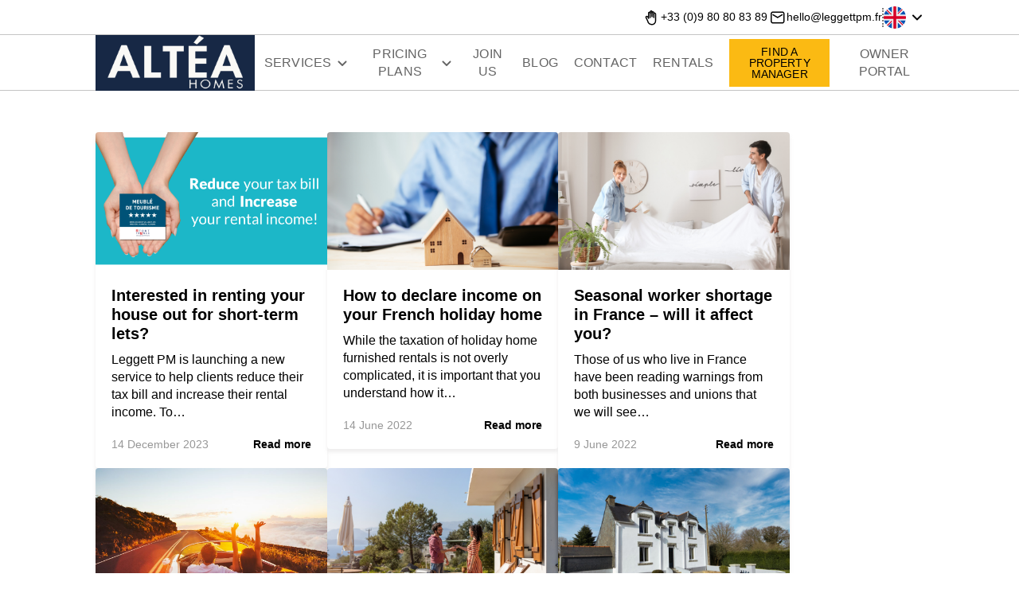

--- FILE ---
content_type: text/html; charset=UTF-8
request_url: https://www.leggettpm.com/category/renting-out-your-french-home/
body_size: 17139
content:
<!doctype html>
<html lang="en-GB">
<head>
	<meta charset="UTF-8">
	<meta name="viewport" content="width=device-width, initial-scale=1">
	<link rel="profile" href="https://gmpg.org/xfn/11">

	<title>Renting out your French home &#8211; Altéa Homes</title>
<meta name='robots' content='max-image-preview:large' />
<link rel="alternate" type="application/rss+xml" title="Altéa Homes &raquo; Feed" href="https://www.leggettpm.com/feed/" />
<link rel="alternate" type="application/rss+xml" title="Altéa Homes &raquo; Comments Feed" href="https://www.leggettpm.com/comments/feed/" />
<link rel="alternate" type="application/rss+xml" title="Altéa Homes &raquo; Renting out your French home Category Feed" href="https://www.leggettpm.com/category/renting-out-your-french-home/feed/" />
<script>
window._wpemojiSettings = {"baseUrl":"https:\/\/s.w.org\/images\/core\/emoji\/14.0.0\/72x72\/","ext":".png","svgUrl":"https:\/\/s.w.org\/images\/core\/emoji\/14.0.0\/svg\/","svgExt":".svg","source":{"concatemoji":"https:\/\/www.leggettpm.com\/wp-includes\/js\/wp-emoji-release.min.js?ver=6.4.7"}};
/*! This file is auto-generated */
!function(i,n){var o,s,e;function c(e){try{var t={supportTests:e,timestamp:(new Date).valueOf()};sessionStorage.setItem(o,JSON.stringify(t))}catch(e){}}function p(e,t,n){e.clearRect(0,0,e.canvas.width,e.canvas.height),e.fillText(t,0,0);var t=new Uint32Array(e.getImageData(0,0,e.canvas.width,e.canvas.height).data),r=(e.clearRect(0,0,e.canvas.width,e.canvas.height),e.fillText(n,0,0),new Uint32Array(e.getImageData(0,0,e.canvas.width,e.canvas.height).data));return t.every(function(e,t){return e===r[t]})}function u(e,t,n){switch(t){case"flag":return n(e,"\ud83c\udff3\ufe0f\u200d\u26a7\ufe0f","\ud83c\udff3\ufe0f\u200b\u26a7\ufe0f")?!1:!n(e,"\ud83c\uddfa\ud83c\uddf3","\ud83c\uddfa\u200b\ud83c\uddf3")&&!n(e,"\ud83c\udff4\udb40\udc67\udb40\udc62\udb40\udc65\udb40\udc6e\udb40\udc67\udb40\udc7f","\ud83c\udff4\u200b\udb40\udc67\u200b\udb40\udc62\u200b\udb40\udc65\u200b\udb40\udc6e\u200b\udb40\udc67\u200b\udb40\udc7f");case"emoji":return!n(e,"\ud83e\udef1\ud83c\udffb\u200d\ud83e\udef2\ud83c\udfff","\ud83e\udef1\ud83c\udffb\u200b\ud83e\udef2\ud83c\udfff")}return!1}function f(e,t,n){var r="undefined"!=typeof WorkerGlobalScope&&self instanceof WorkerGlobalScope?new OffscreenCanvas(300,150):i.createElement("canvas"),a=r.getContext("2d",{willReadFrequently:!0}),o=(a.textBaseline="top",a.font="600 32px Arial",{});return e.forEach(function(e){o[e]=t(a,e,n)}),o}function t(e){var t=i.createElement("script");t.src=e,t.defer=!0,i.head.appendChild(t)}"undefined"!=typeof Promise&&(o="wpEmojiSettingsSupports",s=["flag","emoji"],n.supports={everything:!0,everythingExceptFlag:!0},e=new Promise(function(e){i.addEventListener("DOMContentLoaded",e,{once:!0})}),new Promise(function(t){var n=function(){try{var e=JSON.parse(sessionStorage.getItem(o));if("object"==typeof e&&"number"==typeof e.timestamp&&(new Date).valueOf()<e.timestamp+604800&&"object"==typeof e.supportTests)return e.supportTests}catch(e){}return null}();if(!n){if("undefined"!=typeof Worker&&"undefined"!=typeof OffscreenCanvas&&"undefined"!=typeof URL&&URL.createObjectURL&&"undefined"!=typeof Blob)try{var e="postMessage("+f.toString()+"("+[JSON.stringify(s),u.toString(),p.toString()].join(",")+"));",r=new Blob([e],{type:"text/javascript"}),a=new Worker(URL.createObjectURL(r),{name:"wpTestEmojiSupports"});return void(a.onmessage=function(e){c(n=e.data),a.terminate(),t(n)})}catch(e){}c(n=f(s,u,p))}t(n)}).then(function(e){for(var t in e)n.supports[t]=e[t],n.supports.everything=n.supports.everything&&n.supports[t],"flag"!==t&&(n.supports.everythingExceptFlag=n.supports.everythingExceptFlag&&n.supports[t]);n.supports.everythingExceptFlag=n.supports.everythingExceptFlag&&!n.supports.flag,n.DOMReady=!1,n.readyCallback=function(){n.DOMReady=!0}}).then(function(){return e}).then(function(){var e;n.supports.everything||(n.readyCallback(),(e=n.source||{}).concatemoji?t(e.concatemoji):e.wpemoji&&e.twemoji&&(t(e.twemoji),t(e.wpemoji)))}))}((window,document),window._wpemojiSettings);
</script>
<style id='wp-emoji-styles-inline-css'>

	img.wp-smiley, img.emoji {
		display: inline !important;
		border: none !important;
		box-shadow: none !important;
		height: 1em !important;
		width: 1em !important;
		margin: 0 0.07em !important;
		vertical-align: -0.1em !important;
		background: none !important;
		padding: 0 !important;
	}
</style>
<link rel='stylesheet' id='wp-block-library-css' href='https://www.leggettpm.com/wp-includes/css/dist/block-library/style.min.css?ver=6.4.7' media='all' />
<link rel='stylesheet' id='leggett-blocks-accordion-style-css' href='https://www.leggettpm.com/wp-content/plugins/leggett-blocks/build/style-accordion.css?ver=0.1.0' media='all' />
<style id='leggett-blocks-tabs-style-inline-css'>
/*!***************************************************************************************************************************************************************************************************************************************************!*\
  !*** css ./node_modules/css-loader/dist/cjs.js??ruleSet[1].rules[3].use[1]!./node_modules/postcss-loader/dist/cjs.js??ruleSet[1].rules[3].use[2]!./node_modules/sass-loader/dist/cjs.js??ruleSet[1].rules[3].use[3]!./src/blocks/tabs/style.scss ***!
  \***************************************************************************************************************************************************************************************************************************************************/
/**
 * The following styles get applied both on the front of your site
 * and in the editor.
 *
 * Replace them with your own styles or remove the file completely.
 */

/*# sourceMappingURL=style-tabs.css.map*/
</style>
<style id='leggett-blocks-tabs-nav-style-inline-css'>
/*!*******************************************************************************************************************************************************************************************************************************************************!*\
  !*** css ./node_modules/css-loader/dist/cjs.js??ruleSet[1].rules[3].use[1]!./node_modules/postcss-loader/dist/cjs.js??ruleSet[1].rules[3].use[2]!./node_modules/sass-loader/dist/cjs.js??ruleSet[1].rules[3].use[3]!./src/blocks/tabs-nav/style.scss ***!
  \*******************************************************************************************************************************************************************************************************************************************************/
/**
 * The following styles get applied both on the front of your site
 * and in the editor.
 *
 * Replace them with your own styles or remove the file completely.
 */
.wp-block-leggett-blocks-tabs-nav__list {
  display: flex;
  flex-wrap: wrap;
  justify-content: center;
}
.wp-block-leggett-blocks-tabs-nav__list li {
  display: inline-block;
  flex-basis: 100%;
  max-width: 100%;
}

.wp-block-leggett-blocks-tabs-nav__item {
  position: relative;
  padding: var(--wp--custom--spacing--md, "1.25rem") var(--wp--custom--spacing--lg, "2rem");
}
.wp-block-leggett-blocks-tabs-nav__item:not(:first-child)::before {
  content: "";
  width: 75%;
  height: 2px;
  background-color: var(--wp--preset--color--contrast-low, "#C4C4C4");
  position: absolute;
  top: 0;
  left: 50%;
  transform: translate(-50%, -50%);
}

.wp-block-leggett-blocks-tabs-nav__link {
  display: flex;
  flex-direction: column;
  height: 100%;
  font-size: var(--wp--custom--typography--font-size--md, "1.25rem");
  padding: var(--wp--custom--spacing--md, "1.25rem");
  font-weight: 700;
  text-decoration: none;
  color: inherit;
}

.wp-block-leggett-blocks-tabs-nav__link--selected,
.wp-block-leggett-blocks-tabs-nav__link[aria-selected=true] {
  background-color: var(--wp--preset--color--contrast-lower, "#EBE9E9");
}

.wp-block-leggett-blocks-tabs-nav__link-title {
  display: block;
  font-size: var(--wp--custom--typography--font-size--lg, "1.5rem");
}

@media (min-width: 576px) {
  .wp-block-leggett-blocks-tabs-nav__list li {
    flex-basis: 50%;
    max-width: 50%;
  }

  .wp-block-leggett-blocks-tabs-nav__item:not(:first-child)::before {
    width: 2px;
    height: 75%;
    top: 50%;
    left: 0;
  }
}
@media (min-width: 768px) {
  .wp-block-leggett-blocks-tabs-nav__list li {
    flex-basis: 25%;
    max-width: 25%;
  }
}

/*# sourceMappingURL=style-tabs-nav.css.map*/
</style>
<style id='leggett-blocks-tabs-panels-style-inline-css'>
/*!**********************************************************************************************************************************************************************************************************************************************************!*\
  !*** css ./node_modules/css-loader/dist/cjs.js??ruleSet[1].rules[3].use[1]!./node_modules/postcss-loader/dist/cjs.js??ruleSet[1].rules[3].use[2]!./node_modules/sass-loader/dist/cjs.js??ruleSet[1].rules[3].use[3]!./src/blocks/tabs-panels/style.scss ***!
  \**********************************************************************************************************************************************************************************************************************************************************/
/**
 * The following styles get applied both on the front of your site
 * and in the editor.
 *
 * Replace them with your own styles or remove the file completely.
 */

/*# sourceMappingURL=style-tabs-panels.css.map*/
</style>
<style id='leggett-blocks-tabs-panel-style-inline-css'>
/*!*********************************************************************************************************************************************************************************************************************************************************!*\
  !*** css ./node_modules/css-loader/dist/cjs.js??ruleSet[1].rules[3].use[1]!./node_modules/postcss-loader/dist/cjs.js??ruleSet[1].rules[3].use[2]!./node_modules/sass-loader/dist/cjs.js??ruleSet[1].rules[3].use[3]!./src/blocks/tabs-panel/style.scss ***!
  \*********************************************************************************************************************************************************************************************************************************************************/
/**
 * The following styles get applied both on the front of your site
 * and in the editor.
 *
 * Replace them with your own styles or remove the file completely.
 */

/*# sourceMappingURL=style-tabs-panel.css.map*/
</style>
<style id='leggett-blocks-logos-style-inline-css'>
/*!****************************************************************************************************************************************************************************************************************************************************!*\
  !*** css ./node_modules/css-loader/dist/cjs.js??ruleSet[1].rules[3].use[1]!./node_modules/postcss-loader/dist/cjs.js??ruleSet[1].rules[3].use[2]!./node_modules/sass-loader/dist/cjs.js??ruleSet[1].rules[3].use[3]!./src/blocks/logos/style.scss ***!
  \****************************************************************************************************************************************************************************************************************************************************/
.wp-block-leggett-blocks-logos__row {
  align-items: center;
  display: flex;
  flex-direction: row;
  justify-content: center;
}
@media (max-width: 576px) {
  .wp-block-leggett-blocks-logos__row {
    flex-wrap: wrap;
  }
}
.wp-block-leggett-blocks-logos__row + .wp-block-leggett-blocks-logos__row {
  margin-top: 2em;
}
.wp-block-leggett-blocks-logos__row > div {
  padding: 0 1.5vw;
}
.wp-block-leggett-blocks-logos__row img {
  vertical-align: middle;
  width: 100%;
}

/*# sourceMappingURL=style-logos.css.map*/
</style>
<link rel='stylesheet' id='leggett-blocks-cross-table-style-css' href='https://www.leggettpm.com/wp-content/plugins/leggett-blocks/build/style-cross-table.css?ver=0.1.0' media='all' />
<style id='leggett-blocks-tabs-nav-item-style-inline-css'>
/*!************************************************************************************************************************************************************************************************************************************************************!*\
  !*** css ./node_modules/css-loader/dist/cjs.js??ruleSet[1].rules[3].use[1]!./node_modules/postcss-loader/dist/cjs.js??ruleSet[1].rules[3].use[2]!./node_modules/sass-loader/dist/cjs.js??ruleSet[1].rules[3].use[3]!./src/blocks/tabs-nav-item/style.scss ***!
  \************************************************************************************************************************************************************************************************************************************************************/
/**
 * The following styles get applied both on the front of your site
 * and in the editor.
 *
 * Replace them with your own styles or remove the file completely.
 */

/*# sourceMappingURL=style-tabs-nav-item.css.map*/
</style>
<style id='leggett-blocks-gallery-carousel-style-inline-css'>
/*!***************************************************************************************************************************************************************************************************************************************************************!*\
  !*** css ./node_modules/css-loader/dist/cjs.js??ruleSet[1].rules[3].use[1]!./node_modules/postcss-loader/dist/cjs.js??ruleSet[1].rules[3].use[2]!./node_modules/sass-loader/dist/cjs.js??ruleSet[1].rules[3].use[3]!./src/blocks/gallery-carousel/style.scss ***!
  \***************************************************************************************************************************************************************************************************************************************************************/
.legett-blocks-reset {
  background-color: transparent;
  padding: 0;
  border: 0;
  border-radius: 0;
  color: inherit;
  line-height: inherit;
  -webkit-appearance: none;
     -moz-appearance: none;
          appearance: none;
}

body {
  --leggett-blocks--carousel--grid-gap: 1rem;
  --leggett-blocks--carousel--item-auto-size: 260px;
  --leggett-blocks--carousel--transition-duration: 0.5s;
  --leggett-blocks--carousel--control-size: 40px;
  --leggett-blocks--carousel--controls-gap: var(--wp--custom--spacing--xs);
}

.leggett-blocks-carousel {
  position: relative;
}

.leggett-blocks-carousel__wrapper {
  padding: var(--wp--custom--spacing--xs);
}

.leggett-blocks-carousel__list {
  display: flex;
  flex-wrap: nowrap;
  will-change: transform;
  list-style: none;
  padding: 0;
  margin: 0;
}

.leggett-blocks-carousel__item {
  flex-shrink: 0;
  display: flex;
  justify-content: center;
  align-items: center;
  width: var(--leggett-blocks--carousel--item-auto-size);
  margin-right: var(--leggett-blocks--carousel--grid-gap);
  margin-bottom: var(--leggett-blocks--carousel--grid-gap);
}

.js .leggett-blocks-carousel__list--animating {
  transition-property: transform;
  transition-duration: var(--leggett-blocks--carousel--transition-duration);
  transition-timing-function: var(--ease-out);
}
.js .leggett-blocks-carousel__item {
  opacity: 0;
  margin-bottom: 0;
}
.js .leggett-blocks-carousel--loaded .leggett-blocks-carousel__item {
  opacity: 1;
}
.js .leggett-blocks-carousel:not(.leggett-blocks-carousel--is-dragging) .leggett-blocks-carousel__list:not(.leggett-blocks-carousel__list--animating) .leggett-blocks-carousel__item[tabindex="-1"] > * {
  visibility: hidden;
}
.js .leggett-blocks-carousel[data-drag=on] .leggett-blocks-carousel__item {
  -webkit-user-select: none;
     -moz-user-select: none;
      -ms-user-select: none;
          user-select: none;
}
.js .leggett-blocks-carousel[data-drag=on] .leggett-blocks-carousel__item img {
  pointer-events: none;
}

.leggett-blocks-carousel__controls {
  display: flex;
  align-items: center;
  justify-content: flex-end;
  gap: var(--leggett-blocks--carousel--controls-gap);
  list-style: none;
  padding: 0;
  margin: 0;
}

.leggett-blocks-carousel--controls-inside {
  padding-left: calc(var(--leggett-blocks--carousel--control-size) + var(--leggett-blocks--carousel--controls-gap));
  padding-right: calc(var(--leggett-blocks--carousel--control-size) + var(--leggett-blocks--carousel--controls-gap));
}
.leggett-blocks-carousel--controls-inside .leggett-blocks-carousel__controls {
  position: absolute;
  top: 0;
  right: 0;
  bottom: 0;
  left: 0;
  pointer-events: none;
  display: flex;
  align-items: center;
  justify-content: space-between;
}
.leggett-blocks-carousel--controls-inside .leggett-blocks-carousel__control {
  pointer-events: auto;
  cursor: pointer;
}

.leggett-blocks-carousel__control {
  width: var(--leggett-blocks--carousel--control-size);
  height: var(--leggett-blocks--carousel--control-size);
  display: flex;
  color: var(--wp--preset--color--contrast-high);
  border-radius: 50%;
  z-index: 1;
  transition: 0.2s;
}
.leggett-blocks-carousel__control:active {
  transform: translateY(1px);
}
.leggett-blocks-carousel__control:hover {
  background-color: var(--wp--preset--color--bg);
  color: var(--wp--preset--color--contrast-higher);
}
.leggett-blocks-carousel__control[disabled] {
  pointer-events: none;
  opacity: 0.5;
  box-shadow: none;
}
.leggett-blocks-carousel__control .icon {
  --size: 20px;
  display: block;
  margin: auto;
}

.leggett-blocks-carousel__navigation {
  width: 100%;
  display: -ms-grid;
  display: grid;
  grid-template-columns: repeat(auto-fit, 10px);
  gap: var(--wp--custom--spacing--xs);
  justify-content: center;
  align-items: center;
  margin-top: var(--wp--custom--spacing--sm);
}

.leggett-blocks-carousel__nav-item {
  display: inline-block;
  margin: 0 var(--wp--custom--spacing--xxxs);
}
@supports (grid-area: auto) {
  .leggett-blocks-carousel__nav-item {
    margin: 0;
  }
}
.leggett-blocks-carousel__nav-item button {
  display: block;
  position: relative;
  font-size: 10px;
  height: 1em;
  width: 1em;
  border-radius: 50%;
  background-color: var(--wp--preset--color--contrast-high);
  opacity: 0.4;
  cursor: pointer;
  transition: background 0.3s;
}
.leggett-blocks-carousel__nav-item button::before {
  content: "";
  position: absolute;
  top: calc(50% - 0.5em);
  left: calc(50% - 0.5em);
  font-size: 16px;
  height: 1em;
  width: 1em;
  border-radius: inherit;
  border: 1px solid var(--wp--preset--color--contrast-high);
  opacity: 0;
  transform: scale(0);
  transition: 3s;
}
.leggett-blocks-carousel__nav-item button:focus {
  outline: none;
}
.leggett-blocks-carousel__nav-item button:focus::before {
  opacity: 1;
  transform: scale(1);
}

.leggett-blocks-carousel__nav-item--selected button {
  opacity: 1;
}

.leggett-blocks-carousel__navigation--pagination {
  grid-template-columns: repeat(auto-fit, 24px);
}
.leggett-blocks-carousel__navigation--pagination .leggett-blocks-carousel__nav-item button {
  width: 24px;
  height: 24px;
  color: var(--wp--preset--color--bg);
  font-size: 12px;
  line-height: 24px;
  border-radius: var(--wp--custom--radius--md);
  text-align: center;
}
.leggett-blocks-carousel__navigation--pagination .leggett-blocks-carousel__nav-item button:focus {
  outline: 1px solid var(--wp--preset--color--primary);
  outline-offset: 2px;
}

html:not(.js) .leggett-blocks-carousel__list {
  overflow: auto;
}

.leggett-blocks-carousel--hide-controls .leggett-blocks-carousel__navigation,
.leggett-blocks-carousel--hide-controls .leggett-blocks-carousel__control {
  display: none;
}

/*# sourceMappingURL=style-gallery-carousel.css.map*/
</style>
<link rel='stylesheet' id='leggett-blocks-post-carousel-style-css' href='https://www.leggettpm.com/wp-content/plugins/leggett-blocks/build/style-post-carousel.css?ver=0.1.0' media='all' />
<style id='global-styles-inline-css'>
body{--wp--preset--color--black: #000000;--wp--preset--color--cyan-bluish-gray: #abb8c3;--wp--preset--color--white: #ffffff;--wp--preset--color--pale-pink: #f78da7;--wp--preset--color--vivid-red: #cf2e2e;--wp--preset--color--luminous-vivid-orange: #ff6900;--wp--preset--color--luminous-vivid-amber: #fcb900;--wp--preset--color--light-green-cyan: #7bdcb5;--wp--preset--color--vivid-green-cyan: #00d084;--wp--preset--color--pale-cyan-blue: #8ed1fc;--wp--preset--color--vivid-cyan-blue: #0693e3;--wp--preset--color--vivid-purple: #9b51e0;--wp--preset--color--bg: #ffffff;--wp--preset--color--contrast-lower: #EBE9E9;--wp--preset--color--contrast-low: #C4C4C4;--wp--preset--color--contrast-medium: #979797;--wp--preset--color--contrast-high: #535353;--wp--preset--color--contrast-higher: #000000;--wp--preset--color--primary: #23b7c7;--wp--preset--color--accent: #fbba13;--wp--preset--color--secondary: #387294;--wp--preset--color--tertiary: #77bdc5;--wp--preset--color--quaternary: #FFF9F2;--wp--preset--gradient--vivid-cyan-blue-to-vivid-purple: linear-gradient(135deg,rgba(6,147,227,1) 0%,rgb(155,81,224) 100%);--wp--preset--gradient--light-green-cyan-to-vivid-green-cyan: linear-gradient(135deg,rgb(122,220,180) 0%,rgb(0,208,130) 100%);--wp--preset--gradient--luminous-vivid-amber-to-luminous-vivid-orange: linear-gradient(135deg,rgba(252,185,0,1) 0%,rgba(255,105,0,1) 100%);--wp--preset--gradient--luminous-vivid-orange-to-vivid-red: linear-gradient(135deg,rgba(255,105,0,1) 0%,rgb(207,46,46) 100%);--wp--preset--gradient--very-light-gray-to-cyan-bluish-gray: linear-gradient(135deg,rgb(238,238,238) 0%,rgb(169,184,195) 100%);--wp--preset--gradient--cool-to-warm-spectrum: linear-gradient(135deg,rgb(74,234,220) 0%,rgb(151,120,209) 20%,rgb(207,42,186) 40%,rgb(238,44,130) 60%,rgb(251,105,98) 80%,rgb(254,248,76) 100%);--wp--preset--gradient--blush-light-purple: linear-gradient(135deg,rgb(255,206,236) 0%,rgb(152,150,240) 100%);--wp--preset--gradient--blush-bordeaux: linear-gradient(135deg,rgb(254,205,165) 0%,rgb(254,45,45) 50%,rgb(107,0,62) 100%);--wp--preset--gradient--luminous-dusk: linear-gradient(135deg,rgb(255,203,112) 0%,rgb(199,81,192) 50%,rgb(65,88,208) 100%);--wp--preset--gradient--pale-ocean: linear-gradient(135deg,rgb(255,245,203) 0%,rgb(182,227,212) 50%,rgb(51,167,181) 100%);--wp--preset--gradient--electric-grass: linear-gradient(135deg,rgb(202,248,128) 0%,rgb(113,206,126) 100%);--wp--preset--gradient--midnight: linear-gradient(135deg,rgb(2,3,129) 0%,rgb(40,116,252) 100%);--wp--preset--font-size--small: var(--wp--custom--typography--font-size--sm);--wp--preset--font-size--medium: var(--wp--custom--typography--font-size--md);--wp--preset--font-size--large: var(--wp--custom--typography--font-size--lg);--wp--preset--font-size--x-large: var(--wp--custom--typography--font-size--xl);--wp--preset--font-size--x-small: var(--wp--custom--typography--font-size--xs);--wp--preset--font-size--normal: var(--wp--custom--typography--font-size--base);--wp--preset--font-size--xx-large: var(--wp--custom--typography--font-size--xxl);--wp--preset--font-size--xxx-large: clamp(var(--wp--custom--typography--font-size--xxl), 4vw ,var(--wp--custom--typography--font-size--xxxl) );--wp--preset--font-size--xxxx-large: clamp(var(--wp--custom--typography--font-size--xxxl), 5vw, var(--wp--custom--typography--font-size--xxxxl));--wp--preset--font-family--system-font: -apple-system,BlinkMacSystemFont,"Segoe UI",Roboto,Oxygen-Sans,Ubuntu,Cantarell,"Helvetica Neue",sans-serif;--wp--preset--font-family--proxima-nova: "Proxima Nova", sans-serif;--wp--preset--spacing--20: 0.44rem;--wp--preset--spacing--30: 0.67rem;--wp--preset--spacing--40: 1rem;--wp--preset--spacing--50: 1.5rem;--wp--preset--spacing--60: 2.25rem;--wp--preset--spacing--70: 3.38rem;--wp--preset--spacing--80: 5.06rem;--wp--preset--shadow--natural: 6px 6px 9px rgba(0, 0, 0, 0.2);--wp--preset--shadow--deep: 12px 12px 50px rgba(0, 0, 0, 0.4);--wp--preset--shadow--sharp: 6px 6px 0px rgba(0, 0, 0, 0.2);--wp--preset--shadow--outlined: 6px 6px 0px -3px rgba(255, 255, 255, 1), 6px 6px rgba(0, 0, 0, 1);--wp--preset--shadow--crisp: 6px 6px 0px rgba(0, 0, 0, 1);--wp--custom--spacing--unit: 1rem;--wp--custom--spacing--xxs: calc(0.375 * var(--wp--custom--spacing--unit));--wp--custom--spacing--xs: calc(0.5 * var(--wp--custom--spacing--unit));--wp--custom--spacing--sm: calc(0.75 * var(--wp--custom--spacing--unit));--wp--custom--spacing--md: calc(1.25 * var(--wp--custom--spacing--unit));--wp--custom--spacing--lg: calc(2 * var(--wp--custom--spacing--unit));--wp--custom--spacing--xl: calc(3.25 * var(--wp--custom--spacing--unit));--wp--custom--spacing--xxl: calc(5.25 * var(--wp--custom--spacing--unit));--wp--custom--spacing--component: clamp(var(--wp--custom--spacing--md), 4vw ,var(--wp--custom--spacing--lg));--wp--custom--typography--font-size--base: 1rem;--wp--custom--typography--font-size--unit: var(--wp--custom--typography--font-size--base);--wp--custom--typography--font-size--xs: calc(var(--wp--custom--typography--font-size--unit) * 0.75);--wp--custom--typography--font-size--sm: calc(var(--wp--custom--typography--font-size--unit) * 0.875);--wp--custom--typography--font-size--md: calc(var(--wp--custom--typography--font-size--unit) * 1.25);--wp--custom--typography--font-size--lg: calc(var(--wp--custom--typography--font-size--unit) * 1.5);--wp--custom--typography--font-size--xl: calc(var(--wp--custom--typography--font-size--unit) * 1.75);--wp--custom--typography--font-size--xxl: calc(var(--wp--custom--typography--font-size--unit) * 2.25);--wp--custom--typography--font-size--xxxl: calc(var(--wp--custom--typography--font-size--unit) * 2.8125);--wp--custom--typography--font-size--xxxxl: calc(var(--wp--custom--typography--font-size--unit) * 3.25);--wp--custom--typography--line-height--heading: 1.2;--wp--custom--typography--line-height--body: 1.4;--wp--custom--typography--line-height-multiplier: 1;--wp--custom--typography--space-y-multiplier: 1;--wp--custom--radius--sm: 0.125em;--wp--custom--radius--md: 0.25em;--wp--custom--radius--lg: 0.5em;--wp--custom--shadow--sm: 0px 4px 4px rgba(0, 0, 0, 0.25), 0 0.3px 0.4px rgba(0, 0, 0, 0.025), 0 0.9px 1.5px rgba(0, 0, 0, 0.05), 0 3.5px 6px rgba(0, 0, 0, 0.1);--wp--custom--shadow--md: 4px 8px 8px rgba(0, 0, 0, 0.10), 0 0.9px 1.5px rgba(0, 0, 0, 0.03), 0 3.1px 5.5px rgba(0, 0, 0, 0.08), 0 14px 25px rgba(0, 0, 0, 0.12);--wp--custom--shadow--lg: 0px 8px 36px rgba(0, 0, 0, 0.10), 0 0.9px 1.5px rgba(0, 0, 0, 0.03), 0 3.1px 5.5px rgba(0, 0, 0, 0.08), 0 14px 25px rgba(0, 0, 0, 0.12);--wp--custom--icon--xxxs: 8px;--wp--custom--icon--xxs: 12px;--wp--custom--icon--xs: 16px;--wp--custom--icon--sm: 24px;--wp--custom--icon--md: 32px;--wp--custom--icon--lg: 48px;--wp--custom--icon--xl: 64px;--wp--custom--icon--xxl: 96px;--wp--custom--icon--xxxl: 128px;--wp--custom--max-width--xxxxs: 20rem;--wp--custom--max-width--xxxs: 26rem;--wp--custom--max-width--xxs: 32rem;--wp--custom--max-width--xs: 38rem;--wp--custom--max-width--sm: 48rem;--wp--custom--max-width--md: 65rem;--wp--custom--max-width--lg: 80rem;--wp--custom--max-width--xl: 90rem;--wp--custom--max-width--xxl: 100rem;--wp--custom--max-width--xxxl: 120rem;--wp--custom--max-width--xxxxl: 150rem;--wp--custom--zindex--header: 3;--wp--custom--zindex--popover: 5;--wp--custom--zindex--fixed-element: 10;--wp--custom--zindex--overlay: 15;--wp--custom--btn--padding-y: 1em;--wp--custom--btn--padding-x: 1em;--wp--custom--btn--radius: 0px;--wp--custom--btn--font-size: 1em;--wp--custom--btn--font-weight: 400;--wp--custom--btn--font-size-sm: 0.875em;--wp--custom--btn--font-size-md: 1.25em;--wp--custom--btn--font-size-lg: 1.5em;--wp--custom--form-control--padding-y: 1em;--wp--custom--form-control--padding-x: 1em;--wp--custom--form-control--radius: 0.25em;--wp--custom--form-control--font-size: 1em;}body { margin: 0;--wp--style--global--content-size: var(--wp--custom--max-width--md);--wp--style--global--wide-size: 1280px; }.wp-site-blocks > .alignleft { float: left; margin-right: 2em; }.wp-site-blocks > .alignright { float: right; margin-left: 2em; }.wp-site-blocks > .aligncenter { justify-content: center; margin-left: auto; margin-right: auto; }:where(.wp-site-blocks) > * { margin-block-start: 24px; margin-block-end: 0; }:where(.wp-site-blocks) > :first-child:first-child { margin-block-start: 0; }:where(.wp-site-blocks) > :last-child:last-child { margin-block-end: 0; }body { --wp--style--block-gap: 24px; }:where(body .is-layout-flow)  > :first-child:first-child{margin-block-start: 0;}:where(body .is-layout-flow)  > :last-child:last-child{margin-block-end: 0;}:where(body .is-layout-flow)  > *{margin-block-start: 24px;margin-block-end: 0;}:where(body .is-layout-constrained)  > :first-child:first-child{margin-block-start: 0;}:where(body .is-layout-constrained)  > :last-child:last-child{margin-block-end: 0;}:where(body .is-layout-constrained)  > *{margin-block-start: 24px;margin-block-end: 0;}:where(body .is-layout-flex) {gap: 24px;}:where(body .is-layout-grid) {gap: 24px;}body .is-layout-flow > .alignleft{float: left;margin-inline-start: 0;margin-inline-end: 2em;}body .is-layout-flow > .alignright{float: right;margin-inline-start: 2em;margin-inline-end: 0;}body .is-layout-flow > .aligncenter{margin-left: auto !important;margin-right: auto !important;}body .is-layout-constrained > .alignleft{float: left;margin-inline-start: 0;margin-inline-end: 2em;}body .is-layout-constrained > .alignright{float: right;margin-inline-start: 2em;margin-inline-end: 0;}body .is-layout-constrained > .aligncenter{margin-left: auto !important;margin-right: auto !important;}body .is-layout-constrained > :where(:not(.alignleft):not(.alignright):not(.alignfull)){max-width: var(--wp--style--global--content-size);margin-left: auto !important;margin-right: auto !important;}body .is-layout-constrained > .alignwide{max-width: var(--wp--style--global--wide-size);}body .is-layout-flex{display: flex;}body .is-layout-flex{flex-wrap: wrap;align-items: center;}body .is-layout-flex > *{margin: 0;}body .is-layout-grid{display: grid;}body .is-layout-grid > *{margin: 0;}body{background-color: var(--wp--preset--color--bg);color: var(--wp--preset--color--contrast-higher);font-family: var(--wp--preset--font-family--proxima-nova);font-size: var(--wp--preset--font-size--normal);line-height: var(--wp--custom--typography--line-height--body);padding-top: 0px;padding-right: 0px;padding-bottom: 0px;padding-left: 0px;}a:where(:not(.wp-element-button)){color: var(--wp--preset--color--foreground);text-decoration: underline;}h1{font-family: var(--wp--preset--font-family--proxima-nova);font-size: var(--wp--preset--font-size--xx-large);font-weight: 400;line-height: var(--wp--custom--typography--line-height--heading);}h2{font-family: var(--wp--preset--font-family--proxima-nova);font-size: var(--wp--preset--font-size--x-large);font-weight: 400;line-height: var(--wp--custom--typography--line-height--heading);}h3{font-family: var(--wp--preset--font-family--proxima-nova);font-size: var(--wp--preset--font-size--large);font-weight: 400;line-height: var(--wp--custom--typography--line-height--heading);}h4{font-family: var(--wp--preset--font-family--proxima-nova);font-size: var(--wp--preset--font-size--medium);font-weight: 400;line-height: var(--wp--custom--typography--line-height--heading);}h5{font-family: var(--wp--preset--font-family--proxima-nova);font-size: var(--wp--preset--font-size--normal);font-weight: 400;line-height: var(--wp--custom--typography--line-height--body);}h6{font-family: var(--wp--preset--font-family--proxima-nova);font-size: var(--wp--preset--font-size--normal);font-weight: 400;line-height: var(--wp--custom--typography--line-height--body);}.wp-element-button, .wp-block-button__link{background-color: #32373c;border-width: 0;color: #fff;font-family: inherit;font-size: inherit;line-height: inherit;padding: calc(0.667em + 2px) calc(1.333em + 2px);text-decoration: none;}.has-black-color{color: var(--wp--preset--color--black) !important;}.has-cyan-bluish-gray-color{color: var(--wp--preset--color--cyan-bluish-gray) !important;}.has-white-color{color: var(--wp--preset--color--white) !important;}.has-pale-pink-color{color: var(--wp--preset--color--pale-pink) !important;}.has-vivid-red-color{color: var(--wp--preset--color--vivid-red) !important;}.has-luminous-vivid-orange-color{color: var(--wp--preset--color--luminous-vivid-orange) !important;}.has-luminous-vivid-amber-color{color: var(--wp--preset--color--luminous-vivid-amber) !important;}.has-light-green-cyan-color{color: var(--wp--preset--color--light-green-cyan) !important;}.has-vivid-green-cyan-color{color: var(--wp--preset--color--vivid-green-cyan) !important;}.has-pale-cyan-blue-color{color: var(--wp--preset--color--pale-cyan-blue) !important;}.has-vivid-cyan-blue-color{color: var(--wp--preset--color--vivid-cyan-blue) !important;}.has-vivid-purple-color{color: var(--wp--preset--color--vivid-purple) !important;}.has-bg-color{color: var(--wp--preset--color--bg) !important;}.has-contrast-lower-color{color: var(--wp--preset--color--contrast-lower) !important;}.has-contrast-low-color{color: var(--wp--preset--color--contrast-low) !important;}.has-contrast-medium-color{color: var(--wp--preset--color--contrast-medium) !important;}.has-contrast-high-color{color: var(--wp--preset--color--contrast-high) !important;}.has-contrast-higher-color{color: var(--wp--preset--color--contrast-higher) !important;}.has-primary-color{color: var(--wp--preset--color--primary) !important;}.has-accent-color{color: var(--wp--preset--color--accent) !important;}.has-secondary-color{color: var(--wp--preset--color--secondary) !important;}.has-tertiary-color{color: var(--wp--preset--color--tertiary) !important;}.has-quaternary-color{color: var(--wp--preset--color--quaternary) !important;}.has-black-background-color{background-color: var(--wp--preset--color--black) !important;}.has-cyan-bluish-gray-background-color{background-color: var(--wp--preset--color--cyan-bluish-gray) !important;}.has-white-background-color{background-color: var(--wp--preset--color--white) !important;}.has-pale-pink-background-color{background-color: var(--wp--preset--color--pale-pink) !important;}.has-vivid-red-background-color{background-color: var(--wp--preset--color--vivid-red) !important;}.has-luminous-vivid-orange-background-color{background-color: var(--wp--preset--color--luminous-vivid-orange) !important;}.has-luminous-vivid-amber-background-color{background-color: var(--wp--preset--color--luminous-vivid-amber) !important;}.has-light-green-cyan-background-color{background-color: var(--wp--preset--color--light-green-cyan) !important;}.has-vivid-green-cyan-background-color{background-color: var(--wp--preset--color--vivid-green-cyan) !important;}.has-pale-cyan-blue-background-color{background-color: var(--wp--preset--color--pale-cyan-blue) !important;}.has-vivid-cyan-blue-background-color{background-color: var(--wp--preset--color--vivid-cyan-blue) !important;}.has-vivid-purple-background-color{background-color: var(--wp--preset--color--vivid-purple) !important;}.has-bg-background-color{background-color: var(--wp--preset--color--bg) !important;}.has-contrast-lower-background-color{background-color: var(--wp--preset--color--contrast-lower) !important;}.has-contrast-low-background-color{background-color: var(--wp--preset--color--contrast-low) !important;}.has-contrast-medium-background-color{background-color: var(--wp--preset--color--contrast-medium) !important;}.has-contrast-high-background-color{background-color: var(--wp--preset--color--contrast-high) !important;}.has-contrast-higher-background-color{background-color: var(--wp--preset--color--contrast-higher) !important;}.has-primary-background-color{background-color: var(--wp--preset--color--primary) !important;}.has-accent-background-color{background-color: var(--wp--preset--color--accent) !important;}.has-secondary-background-color{background-color: var(--wp--preset--color--secondary) !important;}.has-tertiary-background-color{background-color: var(--wp--preset--color--tertiary) !important;}.has-quaternary-background-color{background-color: var(--wp--preset--color--quaternary) !important;}.has-black-border-color{border-color: var(--wp--preset--color--black) !important;}.has-cyan-bluish-gray-border-color{border-color: var(--wp--preset--color--cyan-bluish-gray) !important;}.has-white-border-color{border-color: var(--wp--preset--color--white) !important;}.has-pale-pink-border-color{border-color: var(--wp--preset--color--pale-pink) !important;}.has-vivid-red-border-color{border-color: var(--wp--preset--color--vivid-red) !important;}.has-luminous-vivid-orange-border-color{border-color: var(--wp--preset--color--luminous-vivid-orange) !important;}.has-luminous-vivid-amber-border-color{border-color: var(--wp--preset--color--luminous-vivid-amber) !important;}.has-light-green-cyan-border-color{border-color: var(--wp--preset--color--light-green-cyan) !important;}.has-vivid-green-cyan-border-color{border-color: var(--wp--preset--color--vivid-green-cyan) !important;}.has-pale-cyan-blue-border-color{border-color: var(--wp--preset--color--pale-cyan-blue) !important;}.has-vivid-cyan-blue-border-color{border-color: var(--wp--preset--color--vivid-cyan-blue) !important;}.has-vivid-purple-border-color{border-color: var(--wp--preset--color--vivid-purple) !important;}.has-bg-border-color{border-color: var(--wp--preset--color--bg) !important;}.has-contrast-lower-border-color{border-color: var(--wp--preset--color--contrast-lower) !important;}.has-contrast-low-border-color{border-color: var(--wp--preset--color--contrast-low) !important;}.has-contrast-medium-border-color{border-color: var(--wp--preset--color--contrast-medium) !important;}.has-contrast-high-border-color{border-color: var(--wp--preset--color--contrast-high) !important;}.has-contrast-higher-border-color{border-color: var(--wp--preset--color--contrast-higher) !important;}.has-primary-border-color{border-color: var(--wp--preset--color--primary) !important;}.has-accent-border-color{border-color: var(--wp--preset--color--accent) !important;}.has-secondary-border-color{border-color: var(--wp--preset--color--secondary) !important;}.has-tertiary-border-color{border-color: var(--wp--preset--color--tertiary) !important;}.has-quaternary-border-color{border-color: var(--wp--preset--color--quaternary) !important;}.has-vivid-cyan-blue-to-vivid-purple-gradient-background{background: var(--wp--preset--gradient--vivid-cyan-blue-to-vivid-purple) !important;}.has-light-green-cyan-to-vivid-green-cyan-gradient-background{background: var(--wp--preset--gradient--light-green-cyan-to-vivid-green-cyan) !important;}.has-luminous-vivid-amber-to-luminous-vivid-orange-gradient-background{background: var(--wp--preset--gradient--luminous-vivid-amber-to-luminous-vivid-orange) !important;}.has-luminous-vivid-orange-to-vivid-red-gradient-background{background: var(--wp--preset--gradient--luminous-vivid-orange-to-vivid-red) !important;}.has-very-light-gray-to-cyan-bluish-gray-gradient-background{background: var(--wp--preset--gradient--very-light-gray-to-cyan-bluish-gray) !important;}.has-cool-to-warm-spectrum-gradient-background{background: var(--wp--preset--gradient--cool-to-warm-spectrum) !important;}.has-blush-light-purple-gradient-background{background: var(--wp--preset--gradient--blush-light-purple) !important;}.has-blush-bordeaux-gradient-background{background: var(--wp--preset--gradient--blush-bordeaux) !important;}.has-luminous-dusk-gradient-background{background: var(--wp--preset--gradient--luminous-dusk) !important;}.has-pale-ocean-gradient-background{background: var(--wp--preset--gradient--pale-ocean) !important;}.has-electric-grass-gradient-background{background: var(--wp--preset--gradient--electric-grass) !important;}.has-midnight-gradient-background{background: var(--wp--preset--gradient--midnight) !important;}.has-small-font-size{font-size: var(--wp--preset--font-size--small) !important;}.has-medium-font-size{font-size: var(--wp--preset--font-size--medium) !important;}.has-large-font-size{font-size: var(--wp--preset--font-size--large) !important;}.has-x-large-font-size{font-size: var(--wp--preset--font-size--x-large) !important;}.has-x-small-font-size{font-size: var(--wp--preset--font-size--x-small) !important;}.has-normal-font-size{font-size: var(--wp--preset--font-size--normal) !important;}.has-xx-large-font-size{font-size: var(--wp--preset--font-size--xx-large) !important;}.has-xxx-large-font-size{font-size: var(--wp--preset--font-size--xxx-large) !important;}.has-xxxx-large-font-size{font-size: var(--wp--preset--font-size--xxxx-large) !important;}.has-system-font-font-family{font-family: var(--wp--preset--font-family--system-font) !important;}.has-proxima-nova-font-family{font-family: var(--wp--preset--font-family--proxima-nova) !important;}
.wp-block-navigation a:where(:not(.wp-element-button)){color: inherit;}
.wp-block-pullquote{font-size: 1.5em;line-height: 1.6;}
.wp-block-button .wp-block-button__link{font-size: var(--wp--preset--font-size--normal);font-weight: 400;}
.wp-block-cover{padding-top: var(--wp--custom--spacing--lg);padding-right: var(--wp--custom--spacing--component);padding-bottom: var(--wp--custom--spacing--lg);padding-left: var(--wp--custom--spacing--component);}
.wp-block-post-title{font-family: var(--wp--preset--font-family--proxima-nova);font-weight: 400;line-height: var(--wp--custom--typography--line-height--heading);}
.wp-block-site-title{font-family: var(--wp--preset--font-family--proxima-nova);font-size: var(--wp--preset--font-size--large);font-weight: 400;line-height: var(--wp--custom--typography--line-height--heading);}
</style>
<link rel='stylesheet' id='contact-form-7-css' href='https://www.leggettpm.com/wp-content/plugins/contact-form-7/includes/css/styles.css?ver=5.8.7' media='all' />
<style id='wpgb-head-inline-css'>
.wp-grid-builder:not(.wpgb-template),.wpgb-facet{opacity:0.01}.wpgb-facet fieldset{margin:0;padding:0;border:none;outline:none;box-shadow:none}.wpgb-facet fieldset:last-child{margin-bottom:40px;}.wpgb-facet fieldset legend.wpgb-sr-only{height:1px;width:1px}
</style>
<link rel='stylesheet' id='leggettpm-2022-style-css' href='https://www.leggettpm.com/wp-content/themes/leggettpm-2022/assets/css/style.min.css?ver=1.0.3' media='all' />
<style id='leggettpm-2022-style-inline-css'>

			@import url('https://p.typekit.net/p.css?s=1&k=vyb3bcj&ht=tk&f=139.140.175.176&a=1103513&app=typekit&e=css');

            @font-face {
            font-family:'proxima-nova';
            src:url('https://use.typekit.net/af/2555e1/00000000000000007735e603/30/l?primer=7cdcb44be4a7db8877ffa5c0007b8dd865b3bbc383831fe2ea177f62257a9191&fvd=n7&v=3') format('woff2'),url('https://use.typekit.net/af/2555e1/00000000000000007735e603/30/d?primer=7cdcb44be4a7db8877ffa5c0007b8dd865b3bbc383831fe2ea177f62257a9191&fvd=n7&v=3') format('woff'),url('https://use.typekit.net/af/2555e1/00000000000000007735e603/30/a?primer=7cdcb44be4a7db8877ffa5c0007b8dd865b3bbc383831fe2ea177f62257a9191&fvd=n7&v=3') format('opentype');
            font-display:auto;font-style:normal;font-weight:700;font-stretch:normal;
            }

            @font-face {
            font-family:'proxima-nova';
            src:url('https://use.typekit.net/af/4de20a/00000000000000007735e604/30/l?primer=7cdcb44be4a7db8877ffa5c0007b8dd865b3bbc383831fe2ea177f62257a9191&fvd=i7&v=3') format('woff2'),url('https://use.typekit.net/af/4de20a/00000000000000007735e604/30/d?primer=7cdcb44be4a7db8877ffa5c0007b8dd865b3bbc383831fe2ea177f62257a9191&fvd=i7&v=3') format('woff'),url('https://use.typekit.net/af/4de20a/00000000000000007735e604/30/a?primer=7cdcb44be4a7db8877ffa5c0007b8dd865b3bbc383831fe2ea177f62257a9191&fvd=i7&v=3') format('opentype');
            font-display:auto;font-style:italic;font-weight:700;font-stretch:normal;
            }

            @font-face {
            font-family:'proxima-nova';
            src:url('https://use.typekit.net/af/efe4a5/00000000000000007735e609/30/l?primer=7cdcb44be4a7db8877ffa5c0007b8dd865b3bbc383831fe2ea177f62257a9191&fvd=n4&v=3') format('woff2'),url('https://use.typekit.net/af/efe4a5/00000000000000007735e609/30/d?primer=7cdcb44be4a7db8877ffa5c0007b8dd865b3bbc383831fe2ea177f62257a9191&fvd=n4&v=3') format('woff'),url('https://use.typekit.net/af/efe4a5/00000000000000007735e609/30/a?primer=7cdcb44be4a7db8877ffa5c0007b8dd865b3bbc383831fe2ea177f62257a9191&fvd=n4&v=3') format('opentype');
            font-display:auto;font-style:normal;font-weight:400;font-stretch:normal;
            }

            @font-face {
            font-family:'proxima-nova';
            src:url('https://use.typekit.net/af/3322cc/00000000000000007735e616/30/l?primer=7cdcb44be4a7db8877ffa5c0007b8dd865b3bbc383831fe2ea177f62257a9191&fvd=i4&v=3') format('woff2'),url('https://use.typekit.net/af/3322cc/00000000000000007735e616/30/d?primer=7cdcb44be4a7db8877ffa5c0007b8dd865b3bbc383831fe2ea177f62257a9191&fvd=i4&v=3') format('woff'),url('https://use.typekit.net/af/3322cc/00000000000000007735e616/30/a?primer=7cdcb44be4a7db8877ffa5c0007b8dd865b3bbc383831fe2ea177f62257a9191&fvd=i4&v=3') format('opentype');
            font-display:auto;font-style:italic;font-weight:400;font-stretch:normal;
            }

            .tk-proxima-nova { font-family: 'proxima-nova',sans-serif; }
			
			
</style>
			<script>document.getElementsByTagName("html")[0].className += " js";</script>
			<link rel="https://api.w.org/" href="https://www.leggettpm.com/wp-json/" /><link rel="alternate" type="application/json" href="https://www.leggettpm.com/wp-json/wp/v2/categories/227" /><link rel="EditURI" type="application/rsd+xml" title="RSD" href="https://www.leggettpm.com/xmlrpc.php?rsd" />
<meta name="generator" content="WordPress 6.4.7" />

		<!-- GA Google Analytics @ https://m0n.co/ga -->
		<script async src="https://www.googletagmanager.com/gtag/js?id=G-83H3MN20HY"></script>
		<script>
			window.dataLayer = window.dataLayer || [];
			function gtag(){dataLayer.push(arguments);}
			gtag('js', new Date());
			gtag('config', 'G-83H3MN20HY');
		</script>

	<noscript><style>.wp-grid-builder .wpgb-card.wpgb-card-hidden .wpgb-card-wrapper{opacity:1!important;visibility:visible!important;transform:none!important}.wpgb-facet {opacity:1!important;pointer-events:auto!important}.wpgb-facet *:not(.wpgb-pagination-facet){display:none}</style></noscript>			<!--<link rel="preload" href="" as="font" type="font/woff2" crossorigin>-->
			<link rel="icon" href="https://www.leggettpm.com/wp-content/uploads/2026/01/cropped-favicon-32x32.png" sizes="32x32" />
<link rel="icon" href="https://www.leggettpm.com/wp-content/uploads/2026/01/cropped-favicon-192x192.png" sizes="192x192" />
<link rel="apple-touch-icon" href="https://www.leggettpm.com/wp-content/uploads/2026/01/cropped-favicon-180x180.png" />
<meta name="msapplication-TileImage" content="https://www.leggettpm.com/wp-content/uploads/2026/01/cropped-favicon-270x270.png" />
		<style id="wp-custom-css">
			/* Augmenter la hauteur du header */
.site-header,
.main-header,
header {
    min-height: 70px;
}

/* Ajuster l’alignement vertical */
.site-header .container,
.main-header .container {
    align-items: center;
}

/* Limiter proprement la taille du logo */
.site-logo img,
.custom-logo {
    max-height: 70px;
    height: auto;
}
		</style>
		</head>

<body class="archive category category-renting-out-your-french-home category-227 wp-custom-logo wp-embed-responsive theme-leggettpm-2022">


			<a class="skip-link" href="#site-content">Skip to content</a>
		
<div class="site-preheader border-bottom">
	<div class="site-preheader__container container max-width-md">
		<ul class="list-style-none flex gap-md items-center justify-end">
			<li class="site-preheader__item display@md">
				<a class="site-preheader__link" href="tel:+33 (0)9 80 80 83 89">
					<svg class="icon icon--sm" aria-hidden="true" width="25" height="25" viewBox="0 0 25 25" >
						<path fill="none" fill-rule="evenodd" clip-rule="evenodd" d="M6.46873 11.0714C6.86996 10.9912 7.28661 11.0541 7.64632 11.2491C8.00603 11.4441 8.2861 11.7589 8.43787 12.1389L9.04016 13.6429V6.78571C9.04016 6.48261 9.16057 6.19192 9.37489 5.97759C9.58922 5.76326 9.87991 5.64286 10.183 5.64286C10.4861 5.64286 10.7768 5.76326 10.9911 5.97759C11.2055 6.19192 11.3259 6.48261 11.3259 6.78571V5.07143C11.3259 4.76832 11.4463 4.47763 11.6606 4.26331C11.8749 4.04898 12.1656 3.92857 12.4687 3.92857C12.7718 3.92857 13.0625 4.04898 13.2769 4.26331C13.4912 4.47763 13.6116 4.76832 13.6116 5.07143V6.21429C13.6116 5.91118 13.732 5.62049 13.9463 5.40616C14.1606 5.19184 14.4513 5.07143 14.7544 5.07143C15.0575 5.07143 15.3482 5.19184 15.5626 5.40616C15.7769 5.62049 15.8973 5.91118 15.8973 6.21429V7.92857C15.8973 7.62547 16.0177 7.33478 16.232 7.12045C16.4464 6.90612 16.7371 6.78571 17.0402 6.78571C17.3433 6.78571 17.634 6.90612 17.8483 7.12045C18.0626 7.33478 18.183 7.62547 18.183 7.92857V17.0714C18.183 18.2838 17.7014 19.4466 16.8441 20.3039C15.9868 21.1612 14.824 21.6429 13.6116 21.6429C10.9259 21.6429 8.58302 19.8143 7.93159 17.2086L7.8973 17.0714L5.69159 12.66C5.61519 12.507 5.5751 12.3384 5.57441 12.1673C5.57373 11.9963 5.61247 11.8273 5.68764 11.6737C5.76281 11.52 5.87238 11.3858 6.00784 11.2813C6.1433 11.1769 6.30101 11.1051 6.46873 11.0714V11.0714Z" stroke="currentColor" stroke-width="1.52381" stroke-linecap="round" stroke-linejoin="round"/>
						<path fill="none" d="M11.3259 5.64286V12.5" stroke="currentColor" stroke-width="1.52381" stroke-linecap="round" stroke-linejoin="round"/>
						<path fill="none" d="M13.6116 5.64286V11.3571" stroke="currentColor" stroke-width="1.52381" stroke-linecap="round" stroke-linejoin="round"/>
						<path fill="none" d="M15.8973 7.92857V12.5" stroke="currentColor" stroke-width="1.52381" stroke-linecap="round" stroke-linejoin="round"/>
					</svg>
					<span>+33 (0)9 80 80 83 89</span>
				</a>
			</li>
			<li class="site-preheader__item display@md">
				<a class="site-preheader__link" href="mailto:hello@leggettpm.fr">
					<svg class="icon icon--sm" aria-hidden="true" width="24" height="24" viewBox="0 0 24 24">
						<path fill="none" fill-rule="evenodd" clip-rule="evenodd" d="M4.77081 7.42857V16.5714C4.77081 17.1776 5.01163 17.759 5.44028 18.1877C5.86894 18.6163 6.45032 18.8571 7.05653 18.8571H18.4851C19.0913 18.8571 19.6727 18.6163 20.1013 18.1877C20.53 17.759 20.7708 17.1776 20.7708 16.5714V7.42857C20.7708 6.82236 20.53 6.24098 20.1013 5.81233C19.6727 5.38367 19.0913 5.14286 18.4851 5.14286H7.05653C6.45032 5.14286 5.86894 5.38367 5.44028 5.81233C5.01163 6.24098 4.77081 6.82236 4.77081 7.42857V7.42857Z" stroke="currentColor" stroke-width="1.52381" stroke-linecap="round" stroke-linejoin="round"/>
						<path fill="none" d="M7.05652 8.57143L12.7708 12L18.4851 8.57143" stroke="currentColor" stroke-width="1.52381" stroke-linecap="round" stroke-linejoin="round"/>
					</svg>
					<span>hello@leggettpm.fr</span>
				</a>
			</li>
			<li class="site-preheader__item site-preheader__item--divider display@md" role="separator"></li>
			<li class="site-preheader__item inline-flex items-center">
				<div class="language-picker js-language-picker language-picker--hide-label" data-trigger-class="reset js-tab-focus" data-dropdown-default-position="right" data-urls="{&quot;fr&quot;:&quot;https:\/\/www.leggettpm.com\/fr\/&quot;,&quot;en&quot;:&quot;https:\/\/www.leggettpm.com\/category\/renting-out-your-french-home\/&quot;}"><form action="" class="language-picker__form"><label for="language-picker-select">Select your language</label><select name="language-picker-select" id="language-picker-select"><option value="en" lang="en-GB" selected='selected'>English</option></select></form></div>			</li>
		</ul>
	</div>
</div>

<header class="site-header js-site-header border-bottom" data-animation="on" data-animation-offset="400" role="banner">

	<div class="site-header__wrapper">

		<div class="site-header__container container max-width-md">

										<div class="site-header__logo">
					<a href="https://www.leggettpm.com/" class="custom-logo-link" rel="home"><img width="562" height="218" src="https://www.leggettpm.com/wp-content/uploads/2026/01/cropped-logo-carre.png" class="custom-logo" alt="Altéa Homes" decoding="async" fetchpriority="high" srcset="https://www.leggettpm.com/wp-content/uploads/2026/01/cropped-logo-carre.png 562w, https://www.leggettpm.com/wp-content/uploads/2026/01/cropped-logo-carre-300x116.png 300w" sizes="(max-width: 562px) 100vw, 562px" /></a>				</div>
					
			<button class="site-header__nav-control reset anim-menu-btn js-anim-menu-btn js-tab-focus" aria-controls="site-header-navigation" aria-label="Toogle menu">
				<div class="anim-menu-btn__icon-wrapper" aria-hidden="true">
					<i class="anim-menu-btn__icon anim-menu-btn__icon--close"></i>
				</div>
				<span class="anim-menu-btn__label" aria-hidden="true">Menu</span>
			</button>

			<nav class="site-header__nav" id="site-header-navigation" role="navigation">

				<div class="site-header__nav-inner">

					<ul id="menu-main" class="site-header__nav-list site-header__nav-list--main"><li  id="site-header-item-628" class="site-header__nav-item site-header__nav-item--type-custom site-header__nav-item--object-custom site-header__nav-item--has-children site-header__nav-item--628 site-header__nav-item site-header__nav-item--main js-site-header__nav-item"><a class="site-header__nav-link" href="#0"><span>Services</span><svg class="site-header__nav-dropdown-icon icon margin-left-xxs" aria-hidden="true" viewBox="0 0 16 16"><polyline fill="none" stroke-width="2" stroke="currentColor" stroke-linecap="round" stroke-linejoin="round" stroke-miterlimit="10" points="3.5,6.5 8,11 12.5,6.5 "></polyline></svg></a>
<div class="site-header__nav-dropdown"><ul class="site-header__nav-list">
	<li  id="site-header-item-629" class="site-header__nav-item site-header__nav-item--type-post_type site-header__nav-item--object-page site-header__nav-item--629 site-header__nav-item"><a class="site-header__nav-link" href="https://www.leggettpm.com/concierge-services/"><span>Concierge services</span></a></li>
	<li  id="site-header-item-643" class="site-header__nav-item site-header__nav-item--type-post_type site-header__nav-item--object-page site-header__nav-item--643 site-header__nav-item"><a class="site-header__nav-link" href="https://www.leggettpm.com/holiday-home-rental-management/"><span>Holiday Home Rental Management</span></a></li>
</ul></div>
</li>
<li  id="site-header-item-393" class="site-header__nav-item site-header__nav-item--type-custom site-header__nav-item--object-custom site-header__nav-item--has-children site-header__nav-item--393 site-header__nav-item site-header__nav-item--main js-site-header__nav-item"><a class="site-header__nav-link" href="#0"><span>Pricing Plans</span><svg class="site-header__nav-dropdown-icon icon margin-left-xxs" aria-hidden="true" viewBox="0 0 16 16"><polyline fill="none" stroke-width="2" stroke="currentColor" stroke-linecap="round" stroke-linejoin="round" stroke-miterlimit="10" points="3.5,6.5 8,11 12.5,6.5 "></polyline></svg></a>
<div class="site-header__nav-dropdown"><ul class="site-header__nav-list">
	<li  id="site-header-item-316" class="site-header__nav-item site-header__nav-item--type-post_type site-header__nav-item--object-page site-header__nav-item--316 site-header__nav-item"><a class="site-header__nav-link" href="https://www.leggettpm.com/pricing-plans-concierge-services/"><span>Concierge Services</span></a></li>
	<li  id="site-header-item-394" class="site-header__nav-item site-header__nav-item--type-post_type site-header__nav-item--object-page site-header__nav-item--394 site-header__nav-item"><a class="site-header__nav-link" href="https://www.leggettpm.com/pricing-plans-holiday-home-rental-management/"><span>Holiday Home Rental Management</span></a></li>
</ul></div>
</li>
<li  id="site-header-item-626" class="site-header__nav-item site-header__nav-item--type-post_type site-header__nav-item--object-page site-header__nav-item--626 site-header__nav-item site-header__nav-item--main js-site-header__nav-item"><a class="site-header__nav-link" href="https://www.leggettpm.com/join-us/"><span>Join us</span></a></li>
<li  id="site-header-item-315" class="site-header__nav-item site-header__nav-item--type-post_type site-header__nav-item--object-page site-header__nav-item--315 site-header__nav-item site-header__nav-item--main js-site-header__nav-item"><a class="site-header__nav-link" href="https://www.leggettpm.com/blog/"><span>Blog</span></a></li>
<li  id="site-header-item-159" class="site-header__nav-item site-header__nav-item--type-post_type site-header__nav-item--object-page site-header__nav-item--159 site-header__nav-item site-header__nav-item--main js-site-header__nav-item"><a class="site-header__nav-link" href="https://www.leggettpm.com/contact/"><span>Contact</span></a></li>
<li  id="site-header-item-3572" class="site-header__nav-item site-header__nav-item--type-custom site-header__nav-item--object-custom site-header__nav-item--3572 site-header__nav-item site-header__nav-item--main js-site-header__nav-item"><a class="site-header__nav-link" href="https://booking.leggettpm.com"><span>Rentals</span></a></li>
<li  id="site-header-item-579" class="site-header__nav-item site-header__nav-item--type-post_type site-header__nav-item--object-page site-header__nav-item--579 site-header__nav-item site-header__nav-item--main js-site-header__nav-item"><a class="btn btn--accent" href="https://www.leggettpm.com/find-a-property-manager/"><span>Find a Property Manager</span></a></li>
<li  id="site-header-item-14437" class="site-header__nav-item site-header__nav-item--type-post_type site-header__nav-item--object-page site-header__nav-item--14437 site-header__nav-item site-header__nav-item--main js-site-header__nav-item"><a class="site-header__nav-link" href="https://www.leggettpm.com/ownerportal/"><span>Owner Portal</span></a></li>
</ul>
				</div>

			</nav>

		</div>

	</div>

</header>


<main class="site-main margin-x-auto max-width-xl" id="site-content">

	
		<section class="margin-bottom-xl">
			
			<div class="container max-width-md">

				
				<div class="margin-top-xl margin-bottom-xl">

					<ul class="grid gap-lg gap-xxl@lg">
				
						
							<li class="col-4@md">

								
<article class="card post-13423 post type-post status-publish format-standard has-post-thumbnail hentry category-renting-out-your-french-home" id="post-13423">

	<a class="card__link" href="https://www.leggettpm.com/reduce-tax-bill/" aria-label="Read more about &ldquo;Interested in renting your house out 
for short-term lets?&rdquo;">

					<figure class="card__img aspect-ratio" style="--aspect-ratio: calc(300/179);">
				<img width="800" height="450" src="https://www.leggettpm.com/wp-content/uploads/2023/12/EN_2-1024x576.png" class="attachment-large size-large wp-post-image" alt="" loading="lazy" decoding="async" srcset="https://www.leggettpm.com/wp-content/uploads/2023/12/EN_2-1024x576.png 1024w, https://www.leggettpm.com/wp-content/uploads/2023/12/EN_2-300x169.png 300w, https://www.leggettpm.com/wp-content/uploads/2023/12/EN_2-768x432.png 768w, https://www.leggettpm.com/wp-content/uploads/2023/12/EN_2-1536x864.png 1536w, https://www.leggettpm.com/wp-content/uploads/2023/12/EN_2-2048x1152.png 2048w, https://www.leggettpm.com/wp-content/uploads/2023/12/EN_2-1568x882.png 1568w" sizes="(max-width: 800px) 100vw, 800px" />			</figure>
		
		<div class="card__content">
			<div class="text-component text-space-y-xxl">
				<h2 class="text-md font-bold">Interested in renting your house out 
for short-term lets?</h2>				<p>Leggett PM is launching a new service to help clients reduce their tax bill and increase their rental income. To&hellip;</p>
			</div>
		</div>

		<div class="card__footer margin-top-sm">
							<p class="card__date"><time>14 December 2023</time></p>
						<span class="margin-left-auto font-bold">Read more</span>
		</div>
		
	</a>

</article><!-- #post-13423 -->

							</li>

						
							<li class="col-4@md">

								
<article class="card post-4655 post type-post status-publish format-standard has-post-thumbnail hentry category-property-taxes-in-france category-renting-out-your-french-home" id="post-4655">

	<a class="card__link" href="https://www.leggettpm.com/how-to-declare-income-on-your-french-holiday-home/" aria-label="Read more about &ldquo;How to declare income on your French holiday home&rdquo;">

					<figure class="card__img aspect-ratio" style="--aspect-ratio: calc(300/179);">
				<img width="800" height="517" src="https://www.leggettpm.com/wp-content/uploads/2022/06/Copy-of-Copy-of-Copy-of-Copy-of-Copy-of-Unnamed-Design.png" class="attachment-large size-large wp-post-image" alt="" loading="lazy" decoding="async" srcset="https://www.leggettpm.com/wp-content/uploads/2022/06/Copy-of-Copy-of-Copy-of-Copy-of-Copy-of-Unnamed-Design.png 800w, https://www.leggettpm.com/wp-content/uploads/2022/06/Copy-of-Copy-of-Copy-of-Copy-of-Copy-of-Unnamed-Design-300x194.png 300w, https://www.leggettpm.com/wp-content/uploads/2022/06/Copy-of-Copy-of-Copy-of-Copy-of-Copy-of-Unnamed-Design-768x496.png 768w" sizes="(max-width: 800px) 100vw, 800px" />			</figure>
		
		<div class="card__content">
			<div class="text-component text-space-y-xxl">
				<h2 class="text-md font-bold">How to declare income on your French holiday home</h2>				<p>While the taxation of holiday home furnished rentals is not overly complicated, it is important that you understand how it&hellip;</p>
			</div>
		</div>

		<div class="card__footer margin-top-sm">
							<p class="card__date"><time>14 June 2022</time></p>
						<span class="margin-left-auto font-bold">Read more</span>
		</div>
		
	</a>

</article><!-- #post-4655 -->

							</li>

						
							<li class="col-4@md">

								
<article class="card post-4608 post type-post status-publish format-standard has-post-thumbnail hentry category-living-in-france category-looking-after-your-french-home category-property-managers category-renting-out-your-french-home" id="post-4608">

	<a class="card__link" href="https://www.leggettpm.com/seasonal-worker-shortage-in-france-will-it-affect-you/" aria-label="Read more about &ldquo;Seasonal worker shortage in France &#8211; will it affect you?&rdquo;">

					<figure class="card__img aspect-ratio" style="--aspect-ratio: calc(300/179);">
				<img width="800" height="517" src="https://www.leggettpm.com/wp-content/uploads/2022/06/seasonal-changeover.png" class="attachment-large size-large wp-post-image" alt="" loading="lazy" decoding="async" srcset="https://www.leggettpm.com/wp-content/uploads/2022/06/seasonal-changeover.png 800w, https://www.leggettpm.com/wp-content/uploads/2022/06/seasonal-changeover-300x194.png 300w, https://www.leggettpm.com/wp-content/uploads/2022/06/seasonal-changeover-768x496.png 768w" sizes="(max-width: 800px) 100vw, 800px" />			</figure>
		
		<div class="card__content">
			<div class="text-component text-space-y-xxl">
				<h2 class="text-md font-bold">Seasonal worker shortage in France &#8211; will it affect you?</h2>				<p>Those of us who live in France have been reading warnings from both businesses and unions that we will see&hellip;</p>
			</div>
		</div>

		<div class="card__footer margin-top-sm">
							<p class="card__date"><time>9 June 2022</time></p>
						<span class="margin-left-auto font-bold">Read more</span>
		</div>
		
	</a>

</article><!-- #post-4608 -->

							</li>

						
							<li class="col-4@md">

								
<article class="card post-400 post type-post status-publish format-standard has-post-thumbnail hentry category-looking-after-your-french-home category-renting-out-your-french-home" id="post-400">

	<a class="card__link" href="https://www.leggettpm.com/our-property-management-network/" aria-label="Read more about &ldquo;Guide your guests to your front door&rdquo;">

					<figure class="card__img aspect-ratio" style="--aspect-ratio: calc(300/179);">
				<img width="800" height="534" src="https://www.leggettpm.com/wp-content/uploads/2022/02/couple-in-car-1024x683.jpg" class="attachment-large size-large wp-post-image" alt="holiday in France" loading="lazy" decoding="async" srcset="https://www.leggettpm.com/wp-content/uploads/2022/02/couple-in-car-1024x683.jpg 1024w, https://www.leggettpm.com/wp-content/uploads/2022/02/couple-in-car-300x200.jpg 300w, https://www.leggettpm.com/wp-content/uploads/2022/02/couple-in-car-768x512.jpg 768w, https://www.leggettpm.com/wp-content/uploads/2022/02/couple-in-car.jpg 1500w" sizes="(max-width: 800px) 100vw, 800px" />			</figure>
		
		<div class="card__content">
			<div class="text-component text-space-y-xxl">
				<h2 class="text-md font-bold">Guide your guests to your front door</h2>				<p>Leggett Property Management are constantly looking for new apps to make your guests experience more enjoyable.</p>
			</div>
		</div>

		<div class="card__footer margin-top-sm">
							<p class="card__date"><time>19 May 2022</time></p>
						<span class="margin-left-auto font-bold">Read more</span>
		</div>
		
	</a>

</article><!-- #post-400 -->

							</li>

						
							<li class="col-4@md">

								
<article class="card post-3965 post type-post status-publish format-standard has-post-thumbnail hentry category-buying-a-french-property category-looking-after-your-french-home category-property-managers category-renting-out-your-french-home tag-french-holiday-home tag-holiday-home-france tag-income-from-french-holiday-home tag-letting-out-my-french-holiday-home" id="post-3965">

	<a class="card__link" href="https://www.leggettpm.com/how-much-could-your-holiday-home-bring-in/" aria-label="Read more about &ldquo;How much could your holiday home bring in?&rdquo;">

					<figure class="card__img aspect-ratio" style="--aspect-ratio: calc(300/179);">
				<img width="800" height="517" src="https://www.leggettpm.com/wp-content/uploads/2022/05/rental-income-pic.png" class="attachment-large size-large wp-post-image" alt="" loading="lazy" decoding="async" srcset="https://www.leggettpm.com/wp-content/uploads/2022/05/rental-income-pic.png 800w, https://www.leggettpm.com/wp-content/uploads/2022/05/rental-income-pic-300x194.png 300w, https://www.leggettpm.com/wp-content/uploads/2022/05/rental-income-pic-768x496.png 768w" sizes="(max-width: 800px) 100vw, 800px" />			</figure>
		
		<div class="card__content">
			<div class="text-component text-space-y-xxl">
				<h2 class="text-md font-bold">How much could your holiday home bring in?</h2>				<p>Many buyers of French property are looking for a second home in France that they can rent out, as well&hellip;</p>
			</div>
		</div>

		<div class="card__footer margin-top-sm">
							<p class="card__date"><time>11 May 2022</time></p>
						<span class="margin-left-auto font-bold">Read more</span>
		</div>
		
	</a>

</article><!-- #post-3965 -->

							</li>

						
							<li class="col-4@md">

								
<article class="card post-3478 post type-post status-publish format-standard has-post-thumbnail hentry category-buying-a-french-property category-living-in-france category-renting-out-your-french-home category-selling-french-property" id="post-3478">

	<a class="card__link" href="https://www.leggettpm.com/looking-for-a-holiday-home-in-finistere/" aria-label="Read more about &ldquo;Looking for a holiday home in Finistere?&rdquo;">

					<figure class="card__img aspect-ratio" style="--aspect-ratio: calc(300/179);">
				<img width="800" height="517" src="https://www.leggettpm.com/wp-content/uploads/2022/04/boris-property-one.png" class="attachment-large size-large wp-post-image" alt="" loading="lazy" decoding="async" srcset="https://www.leggettpm.com/wp-content/uploads/2022/04/boris-property-one.png 800w, https://www.leggettpm.com/wp-content/uploads/2022/04/boris-property-one-300x194.png 300w, https://www.leggettpm.com/wp-content/uploads/2022/04/boris-property-one-768x496.png 768w" sizes="(max-width: 800px) 100vw, 800px" />			</figure>
		
		<div class="card__content">
			<div class="text-component text-space-y-xxl">
				<h2 class="text-md font-bold">Looking for a holiday home in Finistere?</h2>				<p>We think that this late 19th century house could be the ideal holiday home in France. What&#8217;s more, it could&hellip;</p>
			</div>
		</div>

		<div class="card__footer margin-top-sm">
							<p class="card__date"><time>6 April 2022</time></p>
						<span class="margin-left-auto font-bold">Read more</span>
		</div>
		
	</a>

</article><!-- #post-3478 -->

							</li>

						
							<li class="col-4@md">

								
<article class="card post-2747 post type-post status-publish format-standard has-post-thumbnail hentry category-living-in-france category-looking-after-your-french-home category-property-managers category-renting-out-your-french-home tag-emergency-electricians-france tag-emergency-locksmiths-france tag-emergency-plumbers-france tag-homeserve-france" id="post-2747">

	<a class="card__link" href="https://www.leggettpm.com/emergency-call-outs-we-have-you-covered/" aria-label="Read more about &ldquo;Emergency call outs &#8211; we have you covered&rdquo;">

					<figure class="card__img aspect-ratio" style="--aspect-ratio: calc(300/179);">
				<img width="585" height="350" src="https://www.leggettpm.com/wp-content/uploads/2022/03/homeserve-lpm-2.jpg" class="attachment-large size-large wp-post-image" alt="" loading="lazy" decoding="async" srcset="https://www.leggettpm.com/wp-content/uploads/2022/03/homeserve-lpm-2.jpg 585w, https://www.leggettpm.com/wp-content/uploads/2022/03/homeserve-lpm-2-300x179.jpg 300w" sizes="(max-width: 585px) 100vw, 585px" />			</figure>
		
		<div class="card__content">
			<div class="text-component text-space-y-xxl">
				<h2 class="text-md font-bold">Emergency call outs &#8211; we have you covered</h2>				<p>If you own a holiday home in France then this service is for you &#8211; even if you aren&#8217;t a&hellip;</p>
			</div>
		</div>

		<div class="card__footer margin-top-sm">
							<p class="card__date"><time>16 March 2022</time></p>
						<span class="margin-left-auto font-bold">Read more</span>
		</div>
		
	</a>

</article><!-- #post-2747 -->

							</li>

						
							<li class="col-4@md">

								
<article class="card post-2738 post type-post status-publish format-standard has-post-thumbnail hentry category-buying-a-french-property category-living-in-france category-looking-after-your-french-home category-renting-out-your-french-home tag-french-holiday-home-insurance tag-french-home-insurance tag-french-insurance-brokers" id="post-2738">

	<a class="card__link" href="https://www.leggettpm.com/do-you-have-the-right-holiday-home-insurance/" aria-label="Read more about &ldquo;Do you have the right holiday home insurance?&rdquo;">

					<figure class="card__img aspect-ratio" style="--aspect-ratio: calc(300/179);">
				<img width="585" height="350" src="https://www.leggettpm.com/wp-content/uploads/2022/03/homeserve-585x350-1.png" class="attachment-large size-large wp-post-image" alt="" loading="lazy" decoding="async" srcset="https://www.leggettpm.com/wp-content/uploads/2022/03/homeserve-585x350-1.png 585w, https://www.leggettpm.com/wp-content/uploads/2022/03/homeserve-585x350-1-300x179.png 300w" sizes="(max-width: 585px) 100vw, 585px" />			</figure>
		
		<div class="card__content">
			<div class="text-component text-space-y-xxl">
				<h2 class="text-md font-bold">Do you have the right holiday home insurance?</h2>				<p>If you own a holiday home in France then it is essential that you have the right cover, particularly if&hellip;</p>
			</div>
		</div>

		<div class="card__footer margin-top-sm">
							<p class="card__date"><time></time></p>
						<span class="margin-left-auto font-bold">Read more</span>
		</div>
		
	</a>

</article><!-- #post-2738 -->

							</li>

						
							<li class="col-4@md">

								
<article class="card post-2367 post type-post status-publish format-standard has-post-thumbnail hentry category-looking-after-your-french-home category-property-managers category-renting-out-your-french-home tag-becoming-a-french-property-manager tag-earning-money-in-france tag-french-property-managers-2 tag-jobs-in-france tag-working-in-france-2" id="post-2367">

	<a class="card__link" href="https://www.leggettpm.com/a-day-in-the-life-of/" aria-label="Read more about &ldquo;A day in the life of&#8230;.&rdquo;">

					<figure class="card__img aspect-ratio" style="--aspect-ratio: calc(300/179);">
				<img width="750" height="500" src="https://www.leggettpm.com/wp-content/uploads/2022/03/a-day-in-the-life-3.jpg" class="attachment-large size-large wp-post-image" alt="" loading="lazy" decoding="async" srcset="https://www.leggettpm.com/wp-content/uploads/2022/03/a-day-in-the-life-3.jpg 750w, https://www.leggettpm.com/wp-content/uploads/2022/03/a-day-in-the-life-3-300x200.jpg 300w" sizes="(max-width: 750px) 100vw, 750px" />			</figure>
		
		<div class="card__content">
			<div class="text-component text-space-y-xxl">
				<h2 class="text-md font-bold">A day in the life of&#8230;.</h2>				<p>A day in the life of a Property Manager. One of our local experts takes us through a typical day&hellip;</p>
			</div>
		</div>

		<div class="card__footer margin-top-sm">
							<p class="card__date"><time></time></p>
						<span class="margin-left-auto font-bold">Read more</span>
		</div>
		
	</a>

</article><!-- #post-2367 -->

							</li>

						
							<li class="col-4@md">

								
<article class="card post-2397 post type-post status-publish format-standard has-post-thumbnail hentry category-buying-a-french-property category-living-in-france category-looking-after-your-french-home category-property-taxes-in-france category-renting-out-your-french-home category-selling-french-property" id="post-2397">

	<a class="card__link" href="https://www.leggettpm.com/selling-or-renting-your-french-property-lpm-has-great-news-for-you/" aria-label="Read more about &ldquo;Selling or Renting your French property?&rdquo;">

					<figure class="card__img aspect-ratio" style="--aspect-ratio: calc(300/179);">
				<img width="580" height="350" src="https://www.leggettpm.com/wp-content/uploads/2022/03/lpm-finance.png" class="attachment-large size-large wp-post-image" alt="" loading="lazy" decoding="async" srcset="https://www.leggettpm.com/wp-content/uploads/2022/03/lpm-finance.png 580w, https://www.leggettpm.com/wp-content/uploads/2022/03/lpm-finance-300x181.png 300w" sizes="(max-width: 580px) 100vw, 580px" />			</figure>
		
		<div class="card__content">
			<div class="text-component text-space-y-xxl">
				<h2 class="text-md font-bold">Selling or Renting your French property?</h2>				<p>In a surprise U turn the French tax authorities have just published some good news for British owners of French&hellip;</p>
			</div>
		</div>

		<div class="card__footer margin-top-sm">
							<p class="card__date"><time>9 March 2022</time></p>
						<span class="margin-left-auto font-bold">Read more</span>
		</div>
		
	</a>

</article><!-- #post-2397 -->

							</li>

						
					</ul>

				</div>

				<div class="max-width-sm">

										
				</div>

			</div>

		</section>

	
</main>

			
			

<footer class="site-footer bg-secondary color-white padding-y-xxl margin-x-auto max-width-xl" id="site-footer" role="contentinfo">

	<div class="container max-width-md">
		
		<div class="grid gap-lg">
	
			<div class="col-4@md">
				 
					<div class="grid gap-lg">
						<div id="block-7" class="widget widget_block">
<div class="wp-block-group is-layout-flow wp-block-group-is-layout-flow">
<figure class="wp-block-image size-full is-resized"><img loading="lazy" decoding="async" width="563" height="563" src="https://www.leggettpm.com/wp-content/uploads/2026/01/logo_fond-transparent-2.png" alt="" class="wp-image-14534" style="width:240px" srcset="https://www.leggettpm.com/wp-content/uploads/2026/01/logo_fond-transparent-2.png 563w, https://www.leggettpm.com/wp-content/uploads/2026/01/logo_fond-transparent-2-300x300.png 300w, https://www.leggettpm.com/wp-content/uploads/2026/01/logo_fond-transparent-2-150x150.png 150w" sizes="(max-width: 563px) 100vw, 563px" /></figure>
</div>
</div><div id="block-10" class="widget widget_block">
<div class="wp-block-group is-layout-flow wp-block-group-is-layout-flow">
<h2 class="has-medium-font-size wp-block-heading">Subscribe to our newsletter</h2>



<div class="wp-block-contact-form-7-contact-form-selector">
<div class="wpcf7 no-js" id="wpcf7-f2169-o1" lang="fr-FR" dir="ltr">
<div class="screen-reader-response"><p role="status" aria-live="polite" aria-atomic="true"></p> <ul></ul></div>
<form action="/category/renting-out-your-french-home/#wpcf7-f2169-o1" method="post" class="wpcf7-form init" aria-label="Formulaire de contact" novalidate="novalidate" data-status="init">
<div style="display: none;">
<input type="hidden" name="_wpcf7" value="2169" />
<input type="hidden" name="_wpcf7_version" value="5.8.7" />
<input type="hidden" name="_wpcf7_locale" value="fr_FR" />
<input type="hidden" name="_wpcf7_unit_tag" value="wpcf7-f2169-o1" />
<input type="hidden" name="_wpcf7_container_post" value="0" />
<input type="hidden" name="_wpcf7_posted_data_hash" value="" />
</div>
<div class="grid gap-xxs">
<span id="wpcf7-6970006dca1d6-wrapper" class="wpcf7-form-control-wrap email-wrap" style="display:none !important; visibility:hidden !important;"><label for="wpcf7-6970006dca1d6-field" class="hp-message">Veuillez laisser ce champ vide.</label><input id="wpcf7-6970006dca1d6-field"  class="wpcf7-form-control wpcf7-text" type="text" name="email" value="" size="40" tabindex="-1" autocomplete="new-password" /></span>
  <div class="col@xs min-width-0">
    <label class="sr-only" for="newsletter-email">E-mail</label>
    <span class="wpcf7-form-control-wrap" data-name="newsletter-email"><input size="40" class="wpcf7-form-control wpcf7-email wpcf7-validates-as-required wpcf7-text wpcf7-validates-as-email form-control width-100 height-100" aria-required="true" aria-invalid="false" placeholder="jane@anywhere.com" value="" type="email" name="newsletter-email" /></span>
  </div>
  <div class="col-content@xs">
    <button class="btn btn--accent width-100% height-100%">Subscribe</button>
  </div>
  <div class="padding-y-sm">
    <span class="wpcf7-form-control-wrap" data-name="contact-acceptance"><span class="wpcf7-form-control wpcf7-acceptance"><span class="wpcf7-list-item"><label><input type="checkbox" name="contact-acceptance" value="1" class="checkbox" aria-invalid="false" /><span class="wpcf7-list-item-label">I accept Leggett Property Management’s terms and conditions. You can unsubscribe at any time. To see how we may use your information, take a look at our privacy policy</span></label></span></span></span>
  </div>
</div><div class="wpcf7-response-output" aria-hidden="true"></div>
</form>
</div>
</div>
</div>
</div>					</div>
							</div>
				
			<div class="col-6@md offset-2@md">
				 
					<div class="grid gap-md">
						<div id="block-8" class="widget widget_block">
<div class="wp-block-group is-layout-flow wp-block-group-is-layout-flow">
<div class="wp-block-columns is-layout-flex wp-container-core-columns-layout-1 wp-block-columns-is-layout-flex">
<div class="wp-block-column is-layout-flow wp-block-column-is-layout-flow"><div class="widget widget_nav_menu"><ul id="menu-footer-column-1" class="list-style-none grid gap-sm"><li id="menu-item-1670" class="menu-item menu-item-type-post_type menu-item-object-page menu-item-1670"><a href="https://www.leggettpm.com/legal-information/">Legal Information</a></li>
<li id="menu-item-1691" class="menu-item menu-item-type-post_type menu-item-object-page menu-item-1691"><a href="https://www.leggettpm.com/privacy-policy-2/">Privacy Policy</a></li>
<li id="menu-item-1685" class="menu-item menu-item-type-post_type menu-item-object-page menu-item-1685"><a href="https://www.leggettpm.com/faqs/">FAQ’s</a></li>
</ul></div></div>



<div class="wp-block-column is-layout-flow wp-block-column-is-layout-flow"><div class="widget widget_nav_menu"><ul id="menu-footer-column-2" class="list-style-none grid gap-sm"><li id="menu-item-300" class="menu-item menu-item-type-post_type menu-item-object-page menu-item-300"><a href="https://www.leggettpm.com/sample-page/">About us</a></li>
<li id="menu-item-1671" class="menu-item menu-item-type-post_type menu-item-object-page menu-item-1671"><a href="https://www.leggettpm.com/join-us/">Work for us</a></li>
<li id="menu-item-1672" class="menu-item menu-item-type-post_type menu-item-object-page menu-item-1672"><a href="https://www.leggettpm.com/contact/">Contact</a></li>
</ul></div></div>



<div class="wp-block-column is-layout-flow wp-block-column-is-layout-flow">
<div class="wp-block-group is-layout-flow wp-container-core-group-layout-3 wp-block-group-is-layout-flow">
<p class="has-accent-color has-text-color">Suivez-nous</p>



<ul class="wp-block-social-links has-normal-icon-size has-icon-color is-style-logos-only is-layout-flex wp-block-social-links-is-layout-flex"><li style="color: #fbba13; " class="wp-social-link wp-social-link-facebook has-accent-color wp-block-social-link"><a rel=" noopener nofollow" target="_blank" href="https://www.facebook.com/LeggettPropertyManagement/" class="wp-block-social-link-anchor"><svg width="24" height="24" viewBox="0 0 24 24" version="1.1" xmlns="http://www.w3.org/2000/svg" aria-hidden="true" focusable="false"><path d="M12 2C6.5 2 2 6.5 2 12c0 5 3.7 9.1 8.4 9.9v-7H7.9V12h2.5V9.8c0-2.5 1.5-3.9 3.8-3.9 1.1 0 2.2.2 2.2.2v2.5h-1.3c-1.2 0-1.6.8-1.6 1.6V12h2.8l-.4 2.9h-2.3v7C18.3 21.1 22 17 22 12c0-5.5-4.5-10-10-10z"></path></svg><span class="wp-block-social-link-label screen-reader-text">Facebook</span></a></li>

<li style="color: #fbba13; " class="wp-social-link wp-social-link-twitter has-accent-color wp-block-social-link"><a rel=" noopener nofollow" target="_blank" href="https://twitter.com/leggettsimmo" class="wp-block-social-link-anchor"><svg width="24" height="24" viewBox="0 0 24 24" version="1.1" xmlns="http://www.w3.org/2000/svg" aria-hidden="true" focusable="false"><path d="M22.23,5.924c-0.736,0.326-1.527,0.547-2.357,0.646c0.847-0.508,1.498-1.312,1.804-2.27 c-0.793,0.47-1.671,0.812-2.606,0.996C18.324,4.498,17.257,4,16.077,4c-2.266,0-4.103,1.837-4.103,4.103 c0,0.322,0.036,0.635,0.106,0.935C8.67,8.867,5.647,7.234,3.623,4.751C3.27,5.357,3.067,6.062,3.067,6.814 c0,1.424,0.724,2.679,1.825,3.415c-0.673-0.021-1.305-0.206-1.859-0.513c0,0.017,0,0.034,0,0.052c0,1.988,1.414,3.647,3.292,4.023 c-0.344,0.094-0.707,0.144-1.081,0.144c-0.264,0-0.521-0.026-0.772-0.074c0.522,1.63,2.038,2.816,3.833,2.85 c-1.404,1.1-3.174,1.756-5.096,1.756c-0.331,0-0.658-0.019-0.979-0.057c1.816,1.164,3.973,1.843,6.29,1.843 c7.547,0,11.675-6.252,11.675-11.675c0-0.178-0.004-0.355-0.012-0.531C20.985,7.47,21.68,6.747,22.23,5.924z"></path></svg><span class="wp-block-social-link-label screen-reader-text">Twitter</span></a></li>

<li style="color: #fbba13; " class="wp-social-link wp-social-link-instagram has-accent-color wp-block-social-link"><a rel=" noopener nofollow" target="_blank" href="https://www.instagram.com/leggett_property_management/?hl=fr" class="wp-block-social-link-anchor"><svg width="24" height="24" viewBox="0 0 24 24" version="1.1" xmlns="http://www.w3.org/2000/svg" aria-hidden="true" focusable="false"><path d="M12,4.622c2.403,0,2.688,0.009,3.637,0.052c0.877,0.04,1.354,0.187,1.671,0.31c0.42,0.163,0.72,0.358,1.035,0.673 c0.315,0.315,0.51,0.615,0.673,1.035c0.123,0.317,0.27,0.794,0.31,1.671c0.043,0.949,0.052,1.234,0.052,3.637 s-0.009,2.688-0.052,3.637c-0.04,0.877-0.187,1.354-0.31,1.671c-0.163,0.42-0.358,0.72-0.673,1.035 c-0.315,0.315-0.615,0.51-1.035,0.673c-0.317,0.123-0.794,0.27-1.671,0.31c-0.949,0.043-1.233,0.052-3.637,0.052 s-2.688-0.009-3.637-0.052c-0.877-0.04-1.354-0.187-1.671-0.31c-0.42-0.163-0.72-0.358-1.035-0.673 c-0.315-0.315-0.51-0.615-0.673-1.035c-0.123-0.317-0.27-0.794-0.31-1.671C4.631,14.688,4.622,14.403,4.622,12 s0.009-2.688,0.052-3.637c0.04-0.877,0.187-1.354,0.31-1.671c0.163-0.42,0.358-0.72,0.673-1.035 c0.315-0.315,0.615-0.51,1.035-0.673c0.317-0.123,0.794-0.27,1.671-0.31C9.312,4.631,9.597,4.622,12,4.622 M12,3 C9.556,3,9.249,3.01,8.289,3.054C7.331,3.098,6.677,3.25,6.105,3.472C5.513,3.702,5.011,4.01,4.511,4.511 c-0.5,0.5-0.808,1.002-1.038,1.594C3.25,6.677,3.098,7.331,3.054,8.289C3.01,9.249,3,9.556,3,12c0,2.444,0.01,2.751,0.054,3.711 c0.044,0.958,0.196,1.612,0.418,2.185c0.23,0.592,0.538,1.094,1.038,1.594c0.5,0.5,1.002,0.808,1.594,1.038 c0.572,0.222,1.227,0.375,2.185,0.418C9.249,20.99,9.556,21,12,21s2.751-0.01,3.711-0.054c0.958-0.044,1.612-0.196,2.185-0.418 c0.592-0.23,1.094-0.538,1.594-1.038c0.5-0.5,0.808-1.002,1.038-1.594c0.222-0.572,0.375-1.227,0.418-2.185 C20.99,14.751,21,14.444,21,12s-0.01-2.751-0.054-3.711c-0.044-0.958-0.196-1.612-0.418-2.185c-0.23-0.592-0.538-1.094-1.038-1.594 c-0.5-0.5-1.002-0.808-1.594-1.038c-0.572-0.222-1.227-0.375-2.185-0.418C14.751,3.01,14.444,3,12,3L12,3z M12,7.378 c-2.552,0-4.622,2.069-4.622,4.622S9.448,16.622,12,16.622s4.622-2.069,4.622-4.622S14.552,7.378,12,7.378z M12,15 c-1.657,0-3-1.343-3-3s1.343-3,3-3s3,1.343,3,3S13.657,15,12,15z M16.804,6.116c-0.596,0-1.08,0.484-1.08,1.08 s0.484,1.08,1.08,1.08c0.596,0,1.08-0.484,1.08-1.08S17.401,6.116,16.804,6.116z"></path></svg><span class="wp-block-social-link-label screen-reader-text">Instagram</span></a></li></ul>
</div>
</div>
</div>



<div style="height:10px" aria-hidden="true" class="wp-block-spacer"></div>
</div>
</div><div id="block-11" class="widget widget_block widget_text">
<p>31 Route de Ribérac, 24340 La Rochebeaucourt-et-Argentine, France</p>
</div><div id="block-12" class="widget widget_block">
<div class="wp-block-group is-layout-flex wp-block-group-is-layout-flex">
<p><a href="mailto:hello@altea-homes.com">hello@altea-homes.com</a></p>



<p><a href="tel:+33(0)980808389">+33 (0)9 80 80 83 89</a></p>
</div>
</div>					</div>
										<p class="site-footer__credits margin-top-md">
			<span>Coypright &copy; 2026 Altéa Homes.</span>
							Tous droits réservés. Design du site par <a href="mailto:nicki@studiothreec.com">nicki@studiothreec.com</a>. Made by <a href="https://www.bsa-web.fr" target="_blank" title="WordPress agency in Saint-Ouen-l&#039;Aumône" rel="author"><span>BSA Web</span></a>.					</p>
					</div>

		</div>

	</div>

</footer><!-- #site-footer -->

		<div class="wrapped-btt">
			<div class="wrapped-btt__container container max-width-xl">
						<a class="back-to-top js-back-to-top" href="#" data-offset="100" data-duration="300">
			<svg class="icon" viewBox="0 0 16 16" width="16" height="16"><g stroke-width="2" stroke="currentColor"><polyline fill="none" stroke="currentColor" stroke-linecap="round" stroke-linejoin="round" stroke-miterlimit="10" points="15.5,11.5 8,4 0.5,11.5 "></polyline></g></svg>
			<span class="sr-only">Go to top of page</span>
		</a><!-- .back-to-top -->
					</div>
		</div>
		
<style id='core-block-supports-inline-css'>
.wp-elements-51717b0f0a3a3106f2f934d4b3b8210a a{color:var(--wp--preset--color--primary);}.wp-container-core-group-layout-3.wp-container-core-group-layout-3 > *{margin-block-start:0;margin-block-end:0;}.wp-container-core-group-layout-3.wp-container-core-group-layout-3.wp-container-core-group-layout-3.wp-container-core-group-layout-3 > * + *{margin-block-start:1.5rem;margin-block-end:0;}.wp-container-core-columns-layout-1.wp-container-core-columns-layout-1{flex-wrap:nowrap;}
</style>
<script src="https://www.leggettpm.com/wp-content/plugins/contact-form-7/includes/swv/js/index.js?ver=5.8.7" id="swv-js"></script>
<script id="contact-form-7-js-extra">
var wpcf7 = {"api":{"root":"https:\/\/www.leggettpm.com\/wp-json\/","namespace":"contact-form-7\/v1"}};
</script>
<script src="https://www.leggettpm.com/wp-content/plugins/contact-form-7/includes/js/index.js?ver=5.8.7" id="contact-form-7-js"></script>
<script src="https://www.leggettpm.com/wp-content/themes/leggettpm-2022/assets/js/scripts.min.js?ver=1.0.3" id="leggettpm-2022-scripts-js"></script>

</body>

</html>


--- FILE ---
content_type: text/css
request_url: https://www.leggettpm.com/wp-content/plugins/leggett-blocks/build/style-accordion.css?ver=0.1.0
body_size: 1103
content:
/*!********************************************************************************************************************************************************************************************************************************************************!*\
  !*** css ./node_modules/css-loader/dist/cjs.js??ruleSet[1].rules[3].use[1]!./node_modules/postcss-loader/dist/cjs.js??ruleSet[1].rules[3].use[2]!./node_modules/sass-loader/dist/cjs.js??ruleSet[1].rules[3].use[3]!./src/blocks/accordion/style.scss ***!
  \********************************************************************************************************************************************************************************************************************************************************/
.legett-blocks-reset {
  background-color: transparent;
  padding: 0;
  border: 0;
  border-radius: 0;
  color: inherit;
  line-height: inherit;
  -webkit-appearance: none;
     -moz-appearance: none;
          appearance: none;
}

:root {
  /* general */
  --leggett-blocks--accordion-border-width: 1px;
  /* icon */
  --leggett-blocks--accordion-header-gap: 0.5rem;
  --leggett-blocks--accordion-icon-size: 20px;
  --leggett-blocks--accordion-icon-stroke-width: 2px;
}

.leggett-blocks-accordion__header {
  /* button */
  width: 100%;
  display: flex;
  align-items: center;
  justify-content: space-between;
  text-align: left;
  gap: var(--leggett-blocks--accordion-header-gap);
  cursor: pointer;
}
.leggett-blocks-accordion__header .icon {
  --size: var(--leggett-blocks--accordion-icon-size);
}
.leggett-blocks-accordion__header .icon .icon__group {
  stroke-width: var(--leggett-blocks--accordion-icon-stroke-width);
}

.leggett-blocks-accordion__icon-arrow .icon__group,
.leggett-blocks-accordion__icon-arrow-v2 .icon__group,
.leggett-blocks-accordion__icon-plus .icon__group {
  will-change: transform;
  transform-origin: 50% 50%;
}

.leggett-blocks-accordion__icon-arrow .icon__group > * {
  transform-origin: 10px 14px;
}

.leggett-blocks-accordion__icon-arrow-v2 .icon__group > * {
  transform-origin: 50% 50%;
  stroke-dasharray: 20;
  transform: translateY(4px);
}
.leggett-blocks-accordion__icon-arrow-v2 .icon__group > *:first-child {
  stroke-dashoffset: 10.15;
}
.leggett-blocks-accordion__icon-arrow-v2 .icon__group > *:last-child {
  stroke-dashoffset: 10.15;
}

.leggett-blocks-accordion__icon-plus .icon__group {
  transform: rotate(-90deg);
}
.leggett-blocks-accordion__icon-plus .icon__group > * {
  transform-origin: 50% 50%;
}
.leggett-blocks-accordion__icon-plus .icon__group > *:first-child {
  transform: rotate(-90deg);
}

.leggett-blocks-accordion__item--is-open > .leggett-blocks-accordion__header > .leggett-blocks-accordion__icon-arrow .icon__group {
  /* animated arrow icon */
}
.leggett-blocks-accordion__item--is-open > .leggett-blocks-accordion__header > .leggett-blocks-accordion__icon-arrow .icon__group > *:first-child {
  transform: translateY(-8px) rotate(-90deg);
}
.leggett-blocks-accordion__item--is-open > .leggett-blocks-accordion__header > .leggett-blocks-accordion__icon-arrow .icon__group > *:last-child {
  transform: translateY(-8px) rotate(90deg);
}
.leggett-blocks-accordion__item--is-open > .leggett-blocks-accordion__header > .leggett-blocks-accordion__icon-arrow-v2 .icon__group {
  /* animated arrow icon v2 */
  transform: rotate(-90deg);
}
.leggett-blocks-accordion__item--is-open > .leggett-blocks-accordion__header > .leggett-blocks-accordion__icon-arrow-v2 .icon__group > *:first-child,
.leggett-blocks-accordion__item--is-open > .leggett-blocks-accordion__header > .leggett-blocks-accordion__icon-arrow-v2 .icon__group *:last-child {
  stroke-dashoffset: 0;
  transform: translateY(0px);
}
.leggett-blocks-accordion__item--is-open > .leggett-blocks-accordion__header > .leggett-blocks-accordion__icon-plus .icon__group {
  /* animated plus icon */
  transform: rotate(0);
}
.leggett-blocks-accordion__item--is-open > .leggett-blocks-accordion__header > .leggett-blocks-accordion__icon-plus .icon__group > *:first-child {
  transform: rotate(0);
}

.js .leggett-blocks-accordion__panel {
  display: none;
  will-change: height;
  transform: translateZ(0px);
}
.js .leggett-blocks-accordion__item--is-open > .leggett-blocks-accordion__panel {
  display: block;
}

/* animations */
.leggett-blocks-accordion[data-animation=on] .leggett-blocks-accordion__item--is-open .leggett-blocks-accordion__panel > * {
  -webkit-animation: accordion-entry-animation 0.4s ease-out;
          animation: accordion-entry-animation 0.4s ease-out;
}
.leggett-blocks-accordion[data-animation=on] .leggett-blocks-accordion__icon-arrow .icon__group,
.leggett-blocks-accordion[data-animation=on] .leggett-blocks-accordion__icon-arrow-v2 .icon__group,
.leggett-blocks-accordion[data-animation=on] .leggett-blocks-accordion__icon-plus .icon__group {
  transition: transform 0.3s ease-out;
}
.leggett-blocks-accordion[data-animation=on] .leggett-blocks-accordion__icon-arrow .icon__group > *,
.leggett-blocks-accordion[data-animation=on] .leggett-blocks-accordion__icon-arrow-v2 .icon__group > *,
.leggett-blocks-accordion[data-animation=on] .leggett-blocks-accordion__icon-plus .icon__group > * {
  transition: transform 0.3s, stroke-dashoffset 0.3s;
  transition-timing-function: ease-out;
}

@-webkit-keyframes accordion-entry-animation {
  from {
    opacity: 0;
    transform: translateY(-10px);
  }
  to {
    opacity: 1;
    transform: translateY(0px);
  }
}

@keyframes accordion-entry-animation {
  from {
    opacity: 0;
    transform: translateY(-10px);
  }
  to {
    opacity: 1;
    transform: translateY(0px);
  }
}
.wp-block-leggett-blocks-accordion:not(.is-style-list) .leggett-blocks-accordion__item {
  border-bottom: var(--leggett-blocks--accordion-border-width) solid var(--wp--preset--color--contrast-lower);
}
.wp-block-leggett-blocks-accordion:not(.is-style-list) .leggett-blocks-accordion__item:first-child {
  border-top: var(--leggett-blocks--accordion-border-width) solid var(--wp--preset--color--contrast-lower);
}
.wp-block-leggett-blocks-accordion:not(.is-style-list) .leggett-blocks-accordion__header {
  padding: var(--wp--custom--spacing--sm) var(--wp--custom--spacing--md);
  font-weight: 700;
}
.wp-block-leggett-blocks-accordion:not(.is-style-list) .leggett-blocks-accordion__panel {
  padding-top: var(--wp--custom--spacing--xxs);
  padding-left: var(--wp--custom--spacing--md);
  padding-right: var(--wp--custom--spacing--md);
  padding-bottom: var(--wp--custom--spacing--md);
}

.wp-block-leggett-blocks-accordion.is-style-list .leggett-blocks-accordion__header {
  width: auto;
  display: inline-flex;
}
.wp-block-leggett-blocks-accordion.is-style-list .leggett-blocks-accordion__panel {
  padding-top: var(--wp--custom--spacing--xxs);
  padding-bottom: var(--wp--custom--spacing--md);
}

/*# sourceMappingURL=style-accordion.css.map*/

--- FILE ---
content_type: text/css
request_url: https://www.leggettpm.com/wp-content/plugins/leggett-blocks/build/style-cross-table.css?ver=0.1.0
body_size: 1280
content:
/*!**********************************************************************************************************************************************************************************************************************************************************!*\
  !*** css ./node_modules/css-loader/dist/cjs.js??ruleSet[1].rules[3].use[1]!./node_modules/postcss-loader/dist/cjs.js??ruleSet[1].rules[3].use[2]!./node_modules/sass-loader/dist/cjs.js??ruleSet[1].rules[3].use[3]!./src/blocks/cross-table/style.scss ***!
  \**********************************************************************************************************************************************************************************************************************************************************/
.legett-blocks-reset {
  background-color: transparent;
  padding: 0;
  border: 0;
  border-radius: 0;
  color: inherit;
  line-height: inherit;
  -webkit-appearance: none;
     -moz-appearance: none;
          appearance: none;
}

/* -------------------------------- 

File#: _1_cross-table
Title: Cross Table
Descr: Two-way data tables used to display correlation between row and column variables

-------------------------------- */
.leggett-blocks-cross-table {
  position: relative;
  z-index: 1;
}

.leggett-blocks-cross-table:not(.leggett-blocks-cross-table--cards) {
  --wp--custom--typography--font-size--unit: 1em;
  --wp--custom--spacing--unit: 1em;
}
.leggett-blocks-cross-table:not(.leggett-blocks-cross-table--cards) .leggett-blocks-cross-table__head .leggett-blocks-cross-table__cell {
  font-size: var(--wp--custom--typography--font-size--md);
}
.leggett-blocks-cross-table:not(.leggett-blocks-cross-table--cards) .leggett-blocks-cross-table__body th.leggett-blocks-cross-table__cell {
  background-color: var(--wp--preset--color--primary);
  color: var(--wp--preset--color--white);
}
.leggett-blocks-cross-table:not(.leggett-blocks-cross-table--cards) .leggett-blocks-cross-table__body td.leggett-blocks-cross-table__cell {
  background-color: var(--wp--preset--color--secondary);
  color: var(--wp--preset--color--white);
}
.leggett-blocks-cross-table:not(.leggett-blocks-cross-table--cards) .leggett-blocks-cross-table__body td.leggett-blocks-cross-table__cell:not(:last-child) {
  border-right: 10px solid var(--wp--preset--color--bg);
}
.leggett-blocks-cross-table:not(.leggett-blocks-cross-table--cards) .leggett-blocks-cross-table__body .leggett-blocks-cross-table__row:first-child .leggett-blocks-cross-table__cell {
  padding-top: var(--wp--custom--spacing--lg);
}
.leggett-blocks-cross-table:not(.leggett-blocks-cross-table--cards) .leggett-blocks-cross-table__body .leggett-blocks-cross-table__row:last-child .leggett-blocks-cross-table__cell {
  padding-bottom: var(--wp--custom--spacing--lg);
}
.leggett-blocks-cross-table:not(.leggett-blocks-cross-table--cards) .leggett-blocks-cross-table__row--w-full {
  background-color: var(--wp--preset--color--contrast-lower);
}
.leggett-blocks-cross-table:not(.leggett-blocks-cross-table--cards) .leggett-blocks-cross-table__cell {
  border: 0px solid var(--wp--preset--color--contrast-lower);
  border-bottom-width: 0;
  padding: var(--wp--custom--spacing--xxs) var(--wp--custom--spacing--md);
  font-weight: 700;
}
.leggett-blocks-cross-table:not(.leggett-blocks-cross-table--cards) .leggett-blocks-cross-table__label {
  display: none;
}

.leggett-blocks-cross-table--cards {
  display: block;
  overflow: hidden;
}
.leggett-blocks-cross-table--cards .leggett-blocks-cross-table__head {
  position: absolute;
  clip: rect(1px, 1px, 1px, 1px);
  -webkit-clip-path: inset(50%);
          clip-path: inset(50%);
  height: 1px;
  width: 1px;
  overflow: hidden;
}
.leggett-blocks-cross-table--cards .leggett-blocks-cross-table__body {
  position: relative;
  display: flex;
  max-width: 100%;
  overflow: auto;
  padding-bottom: var(--wp--custom--spacing--sm);
}
.leggett-blocks-cross-table--cards .leggett-blocks-cross-table__body::-webkit-scrollbar {
  height: 8px;
}
.leggett-blocks-cross-table--cards .leggett-blocks-cross-table__body::-webkit-scrollbar-track {
  background-color: var(--wp--preset--color--contrast-lower);
}
.leggett-blocks-cross-table--cards .leggett-blocks-cross-table__body::-webkit-scrollbar-thumb {
  background-color: var(--wp--preset--color--contrast-lower);
  border-radius: 50em;
}
.leggett-blocks-cross-table--cards .leggett-blocks-cross-table__body::-webkit-scrollbar-thumb:hover {
  background-color: var(--wp--preset--color--contrast-higher);
}
.leggett-blocks-cross-table--cards .leggett-blocks-cross-table__body::after {
  content: "";
  display: block;
  height: 1px;
  padding-left: 1px;
}
.leggett-blocks-cross-table--cards .leggett-blocks-cross-table__row {
  display: flex;
  flex-direction: column;
  width: 260px;
  flex-shrink: 0;
  margin-right: var(--wp--custom--spacing--sm);
}
.leggett-blocks-cross-table--cards .leggett-blocks-cross-table__cell {
  --cell-border-width: 2px;
  font-size: 1em;
  display: flex;
  gap: var(--wp--custom--spacing--xs);
  padding: var(--wp--custom--spacing--sm);
  align-items: center;
  min-height: 56px;
  text-align: left;
  background-color: var(--wp--preset--color--bg);
  border-left-width: var(--cell-border-width);
  border-right-width: var(--cell-border-width);
  border-style: solid;
  border-color: var(--wp--preset--color--contrast-low);
}
.leggett-blocks-cross-table--cards .leggett-blocks-cross-table__cell:first-child {
  border-left-width: var(--cell-border-width);
  border-top-width: var(--cell-border-width);
  border-radius: var(--wp--custom--radius--md) var(--wp--custom--radius--md) 0 0;
  background-color: var(--wp--preset--color--primary);
  color: var(--wp--preset--color--white);
  font-weight: 700;
}
.leggett-blocks-cross-table--cards .leggett-blocks-cross-table__cell:not(:first-child) {
  justify-content: space-between;
}
.leggett-blocks-cross-table--cards .leggett-blocks-cross-table__cell:last-child {
  border-right-width: var(--cell-border-width);
  border-bottom-width: var(--cell-border-width);
  border-radius: 0 0 var(--wp--custom--radius--md) var(--wp--custom--radius--md);
}
.leggett-blocks-cross-table--cards .leggett-blocks-cross-table__label {
  display: inline;
  margin-right: var(--wp--custom--spacing--xs);
}
.leggett-blocks-cross-table--cards .leggett-blocks-cross-table__row--w-full {
  position: absolute;
  top: 0;
  left: 0;
  width: auto;
}
.leggett-blocks-cross-table--cards .leggett-blocks-cross-table__row--w-full .leggett-blocks-cross-table__cell {
  border: none;
  background-color: transparent;
  font-weight: normal;
  min-height: 0;
}

[class*=leggett-blocks-cross-table--expanded]::before {
  display: none;
}

.leggett-blocks-cross-table--expanded\@xs::before {
  content: "cards";
}
@media (min-width: 32rem) {
  .leggett-blocks-cross-table--expanded\@xs::before {
    content: "expanded";
  }
}

.leggett-blocks-cross-table--expanded\@sm::before {
  content: "cards";
}
@media (min-width: 48rem) {
  .leggett-blocks-cross-table--expanded\@sm::before {
    content: "expanded";
  }
}

.leggett-blocks-cross-table--expanded\@md::before {
  content: "cards";
}
@media (min-width: 64rem) {
  .leggett-blocks-cross-table--expanded\@md::before {
    content: "expanded";
  }
}

.leggett-blocks-cross-table--expanded\@lg::before {
  content: "cards";
}
@media (min-width: 80rem) {
  .leggett-blocks-cross-table--expanded\@lg::before {
    content: "expanded";
  }
}

.leggett-blocks-cross-table--expanded\@xl::before {
  content: "cards";
}
@media (min-width: 90rem) {
  .leggett-blocks-cross-table--expanded\@xl::before {
    content: "expanded";
  }
}

.leggett-blocks-cross-table--expanded\@wp-sm::before {
  content: "cards";
}
@media (min-width: 600px) {
  .leggett-blocks-cross-table--expanded\@wp-sm::before {
    content: "expanded";
  }
}

.wp-block-leggett-blocks-cross-table table {
  border-collapse: collapse;
  width: 100%;
}

.wp-block-leggett-blocks-cross-table figcaption {
  margin-top: var(--wp--custom--spacing--md);
}

/*# sourceMappingURL=style-cross-table.css.map*/

--- FILE ---
content_type: text/css
request_url: https://www.leggettpm.com/wp-content/plugins/leggett-blocks/build/style-post-carousel.css?ver=0.1.0
body_size: 1370
content:
/*!************************************************************************************************************************************************************************************************************************************************************!*\
  !*** css ./node_modules/css-loader/dist/cjs.js??ruleSet[1].rules[3].use[1]!./node_modules/postcss-loader/dist/cjs.js??ruleSet[1].rules[3].use[2]!./node_modules/sass-loader/dist/cjs.js??ruleSet[1].rules[3].use[3]!./src/blocks/post-carousel/style.scss ***!
  \************************************************************************************************************************************************************************************************************************************************************/
.legett-blocks-reset {
  background-color: transparent;
  padding: 0;
  border: 0;
  border-radius: 0;
  color: inherit;
  line-height: inherit;
  -webkit-appearance: none;
     -moz-appearance: none;
          appearance: none;
}

body {
  --leggett-blocks--carousel--grid-gap: 1rem;
  --leggett-blocks--carousel--item-auto-size: 260px;
  --leggett-blocks--carousel--transition-duration: 0.5s;
  --leggett-blocks--carousel--control-size: 40px;
  --leggett-blocks--carousel--controls-gap: var(--wp--custom--spacing--xs);
}

.leggett-blocks-carousel {
  position: relative;
}

.leggett-blocks-carousel__wrapper {
  padding: var(--wp--custom--spacing--xs);
}

.leggett-blocks-carousel__list {
  display: flex;
  flex-wrap: nowrap;
  will-change: transform;
  list-style: none;
  padding: 0;
  margin: 0;
}

.leggett-blocks-carousel__item {
  flex-shrink: 0;
  display: flex;
  justify-content: center;
  align-items: center;
  width: var(--leggett-blocks--carousel--item-auto-size);
  margin-right: var(--leggett-blocks--carousel--grid-gap);
  margin-bottom: var(--leggett-blocks--carousel--grid-gap);
}

.js .leggett-blocks-carousel__list--animating {
  transition-property: transform;
  transition-duration: var(--leggett-blocks--carousel--transition-duration);
  transition-timing-function: var(--ease-out);
}
.js .leggett-blocks-carousel__item {
  opacity: 0;
  margin-bottom: 0;
}
.js .leggett-blocks-carousel--loaded .leggett-blocks-carousel__item {
  opacity: 1;
}
.js .leggett-blocks-carousel:not(.leggett-blocks-carousel--is-dragging) .leggett-blocks-carousel__list:not(.leggett-blocks-carousel__list--animating) .leggett-blocks-carousel__item[tabindex="-1"] > * {
  visibility: hidden;
}
.js .leggett-blocks-carousel[data-drag=on] .leggett-blocks-carousel__item {
  -webkit-user-select: none;
     -moz-user-select: none;
      -ms-user-select: none;
          user-select: none;
}
.js .leggett-blocks-carousel[data-drag=on] .leggett-blocks-carousel__item img {
  pointer-events: none;
}

.leggett-blocks-carousel__controls {
  display: flex;
  align-items: center;
  justify-content: flex-end;
  gap: var(--leggett-blocks--carousel--controls-gap);
  list-style: none;
  padding: 0;
  margin: 0;
}

.leggett-blocks-carousel--controls-inside {
  padding-left: calc(var(--leggett-blocks--carousel--control-size) + var(--leggett-blocks--carousel--controls-gap));
  padding-right: calc(var(--leggett-blocks--carousel--control-size) + var(--leggett-blocks--carousel--controls-gap));
}
.leggett-blocks-carousel--controls-inside .leggett-blocks-carousel__controls {
  position: absolute;
  top: 0;
  right: 0;
  bottom: 0;
  left: 0;
  pointer-events: none;
  display: flex;
  align-items: center;
  justify-content: space-between;
}
.leggett-blocks-carousel--controls-inside .leggett-blocks-carousel__control {
  pointer-events: auto;
  cursor: pointer;
}

.leggett-blocks-carousel__control {
  width: var(--leggett-blocks--carousel--control-size);
  height: var(--leggett-blocks--carousel--control-size);
  display: flex;
  color: var(--wp--preset--color--contrast-high);
  border-radius: 50%;
  z-index: 1;
  transition: 0.2s;
}
.leggett-blocks-carousel__control:active {
  transform: translateY(1px);
}
.leggett-blocks-carousel__control:hover {
  background-color: var(--wp--preset--color--bg);
  color: var(--wp--preset--color--contrast-higher);
}
.leggett-blocks-carousel__control[disabled] {
  pointer-events: none;
  opacity: 0.5;
  box-shadow: none;
}
.leggett-blocks-carousel__control .icon {
  --size: 20px;
  display: block;
  margin: auto;
}

.leggett-blocks-carousel__navigation {
  width: 100%;
  display: -ms-grid;
  display: grid;
  grid-template-columns: repeat(auto-fit, 10px);
  gap: var(--wp--custom--spacing--xs);
  justify-content: center;
  align-items: center;
  margin-top: var(--wp--custom--spacing--sm);
}

.leggett-blocks-carousel__nav-item {
  display: inline-block;
  margin: 0 var(--wp--custom--spacing--xxxs);
}
@supports (grid-area: auto) {
  .leggett-blocks-carousel__nav-item {
    margin: 0;
  }
}
.leggett-blocks-carousel__nav-item button {
  display: block;
  position: relative;
  font-size: 10px;
  height: 1em;
  width: 1em;
  border-radius: 50%;
  background-color: var(--wp--preset--color--contrast-high);
  opacity: 0.4;
  cursor: pointer;
  transition: background 0.3s;
}
.leggett-blocks-carousel__nav-item button::before {
  content: "";
  position: absolute;
  top: calc(50% - 0.5em);
  left: calc(50% - 0.5em);
  font-size: 16px;
  height: 1em;
  width: 1em;
  border-radius: inherit;
  border: 1px solid var(--wp--preset--color--contrast-high);
  opacity: 0;
  transform: scale(0);
  transition: 3s;
}
.leggett-blocks-carousel__nav-item button:focus {
  outline: none;
}
.leggett-blocks-carousel__nav-item button:focus::before {
  opacity: 1;
  transform: scale(1);
}

.leggett-blocks-carousel__nav-item--selected button {
  opacity: 1;
}

.leggett-blocks-carousel__navigation--pagination {
  grid-template-columns: repeat(auto-fit, 24px);
}
.leggett-blocks-carousel__navigation--pagination .leggett-blocks-carousel__nav-item button {
  width: 24px;
  height: 24px;
  color: var(--wp--preset--color--bg);
  font-size: 12px;
  line-height: 24px;
  border-radius: var(--wp--custom--radius--md);
  text-align: center;
}
.leggett-blocks-carousel__navigation--pagination .leggett-blocks-carousel__nav-item button:focus {
  outline: 1px solid var(--wp--preset--color--primary);
  outline-offset: 2px;
}

html:not(.js) .leggett-blocks-carousel__list {
  overflow: auto;
}

.leggett-blocks-carousel--hide-controls .leggett-blocks-carousel__navigation,
.leggett-blocks-carousel--hide-controls .leggett-blocks-carousel__control {
  display: none;
}

.wp-block-leggett-blocks-post-carousel .leggett-blocks-carousel__item .card {
  height: 100%;
}

/*# sourceMappingURL=style-post-carousel.css.map*/

--- FILE ---
content_type: text/css
request_url: https://www.leggettpm.com/wp-content/themes/leggettpm-2022/assets/css/style.min.css?ver=1.0.3
body_size: 28424
content:
*,::after,::before{box-sizing:inherit}*{font:inherit}a,abbr,acronym,address,applet,article,aside,audio,b,big,blockquote,body,canvas,caption,center,cite,code,dd,del,details,dfn,div,dl,dt,em,embed,fieldset,figcaption,figure,footer,form,h1,h2,h3,h4,h5,h6,header,hgroup,hr,html,i,iframe,img,ins,kbd,label,legend,li,mark,menu,nav,object,ol,output,p,pre,q,ruby,s,samp,section,small,span,strike,strong,sub,summary,sup,table,tbody,td,tfoot,th,thead,time,tr,tt,u,ul,var,video{margin:0;padding:0;border:0}html{box-sizing:border-box}body{background-color:#fff}article,aside,details,figcaption,figure,footer,form legend,header,hgroup,main,menu,nav,section{display:block}ol,ul{list-style:none}blockquote,q{quotes:none}button,input,select,textarea{margin:0}.reset{background-color:transparent;padding:0;border:0;border-radius:0;color:inherit;line-height:inherit;-webkit-appearance:none;-moz-appearance:none;appearance:none}select.form-control::-ms-expand{display:none}textarea{resize:vertical;overflow:auto;vertical-align:top}input::-ms-clear{display:none}table{border-collapse:collapse;border-spacing:0}img,svg,video{max-width:100%;height:auto}.container{width:calc(100% - 2 * var(--wp--custom--spacing--component));margin-left:auto;margin-right:auto}.flex,.grid,.inline-flex{--gap:0px;--gap-x:var(--gap);--gap-y:var(--gap);gap:var(--gap-y) var(--gap-x)}.flex>*,.grid>*,.inline-flex>*{--sub-gap:0px;--sub-gap-x:var(--sub-gap);--sub-gap-y:var(--sub-gap)}.grid{--grid-columns:12;display:flex;flex-wrap:wrap}.grid>*{flex-basis:100%;max-width:100%;min-width:0}@media not all and (min-resolution:0.001dpcm){@supports not (translate:none){.flex[class*=gap-],.grid,.inline-flex[class*=gap-]{gap:0;margin-bottom:calc(-1 * var(--gap-y));margin-left:calc(-1 * var(--gap-x))}.flex[class*=gap-]>*,.grid>*,.inline-flex[class*=gap-]>*{margin-bottom:var(--sub-gap-y)}.grid{--offset:var(--gap-x);--gap-modifier:0;--offset-modifier:1}.grid>*{margin-left:var(--offset)}.flex[class*=gap-]>*,.inline-flex[class*=gap-]>*{margin-left:var(--sub-gap-x)}}}.gap-xxxxs{--gap-x:var(--wp--custom--spacing--xxxxs);--gap-y:var(--wp--custom--spacing--xxxxs)}.gap-xxxxs>*{--sub-gap-x:var(--wp--custom--spacing--xxxxs);--sub-gap-y:var(--wp--custom--spacing--xxxxs)}.gap-xxxs{--gap-x:var(--wp--custom--spacing--xxxs);--gap-y:var(--wp--custom--spacing--xxxs)}.gap-xxxs>*{--sub-gap-x:var(--wp--custom--spacing--xxxs);--sub-gap-y:var(--wp--custom--spacing--xxxs)}.gap-xxs{--gap-x:var(--wp--custom--spacing--xxs);--gap-y:var(--wp--custom--spacing--xxs)}.gap-xxs>*{--sub-gap-x:var(--wp--custom--spacing--xxs);--sub-gap-y:var(--wp--custom--spacing--xxs)}.gap-xs{--gap-x:var(--wp--custom--spacing--xs);--gap-y:var(--wp--custom--spacing--xs)}.gap-xs>*{--sub-gap-x:var(--wp--custom--spacing--xs);--sub-gap-y:var(--wp--custom--spacing--xs)}.gap-sm{--gap-x:var(--wp--custom--spacing--sm);--gap-y:var(--wp--custom--spacing--sm)}.gap-sm>*{--sub-gap-x:var(--wp--custom--spacing--sm);--sub-gap-y:var(--wp--custom--spacing--sm)}.gap-md{--gap-x:var(--wp--custom--spacing--md);--gap-y:var(--wp--custom--spacing--md)}.gap-md>*{--sub-gap-x:var(--wp--custom--spacing--md);--sub-gap-y:var(--wp--custom--spacing--md)}.gap-lg{--gap-x:var(--wp--custom--spacing--lg);--gap-y:var(--wp--custom--spacing--lg)}.gap-lg>*{--sub-gap-x:var(--wp--custom--spacing--lg);--sub-gap-y:var(--wp--custom--spacing--lg)}.gap-xl{--gap-x:var(--wp--custom--spacing--xl);--gap-y:var(--wp--custom--spacing--xl)}.gap-xl>*{--sub-gap-x:var(--wp--custom--spacing--xl);--sub-gap-y:var(--wp--custom--spacing--xl)}.gap-xxl{--gap-x:var(--wp--custom--spacing--xxl);--gap-y:var(--wp--custom--spacing--xxl)}.gap-xxl>*{--sub-gap-x:var(--wp--custom--spacing--xxl);--sub-gap-y:var(--wp--custom--spacing--xxl)}.gap-xxxl{--gap-x:var(--wp--custom--spacing--xxxl);--gap-y:var(--wp--custom--spacing--xxxl)}.gap-xxxl>*{--sub-gap-x:var(--wp--custom--spacing--xxxl);--sub-gap-y:var(--wp--custom--spacing--xxxl)}.gap-xxxxl{--gap-x:var(--wp--custom--spacing--xxxxl);--gap-y:var(--wp--custom--spacing--xxxxl)}.gap-xxxxl>*{--sub-gap-x:var(--wp--custom--spacing--xxxxl);--sub-gap-y:var(--wp--custom--spacing--xxxxl)}.gap-0{--gap-x:0;--gap-y:0}.gap-0>*{--sub-gap-x:0;--sub-gap-y:0}.gap-x-xxxxs{--gap-x:var(--wp--custom--spacing--xxxxs)}.gap-x-xxxxs>*{--sub-gap-x:var(--wp--custom--spacing--xxxxs)}.gap-x-xxxs{--gap-x:var(--wp--custom--spacing--xxxs)}.gap-x-xxxs>*{--sub-gap-x:var(--wp--custom--spacing--xxxs)}.gap-x-xxs{--gap-x:var(--wp--custom--spacing--xxs)}.gap-x-xxs>*{--sub-gap-x:var(--wp--custom--spacing--xxs)}.gap-x-xs{--gap-x:var(--wp--custom--spacing--xs)}.gap-x-xs>*{--sub-gap-x:var(--wp--custom--spacing--xs)}.gap-x-sm{--gap-x:var(--wp--custom--spacing--sm)}.gap-x-sm>*{--sub-gap-x:var(--wp--custom--spacing--sm)}.gap-x-md{--gap-x:var(--wp--custom--spacing--md)}.gap-x-md>*{--sub-gap-x:var(--wp--custom--spacing--md)}.gap-x-lg{--gap-x:var(--wp--custom--spacing--lg)}.gap-x-lg>*{--sub-gap-x:var(--wp--custom--spacing--lg)}.gap-x-xl{--gap-x:var(--wp--custom--spacing--xl)}.gap-x-xl>*{--sub-gap-x:var(--wp--custom--spacing--xl)}.gap-x-xxl{--gap-x:var(--wp--custom--spacing--xxl)}.gap-x-xxl>*{--sub-gap-x:var(--wp--custom--spacing--xxl)}.gap-x-xxxl{--gap-x:var(--wp--custom--spacing--xxxl)}.gap-x-xxxl>*{--sub-gap-x:var(--wp--custom--spacing--xxxl)}.gap-x-xxxxl{--gap-x:var(--wp--custom--spacing--xxxxl)}.gap-x-xxxxl>*{--sub-gap-x:var(--wp--custom--spacing--xxxxl)}.gap-x-0{--gap-x:0}.gap-x-0>*{--sub-gap-x:0}.gap-y-xxxxs{--gap-y:var(--wp--custom--spacing--xxxxs)}.gap-y-xxxxs>*{--sub-gap-y:var(--wp--custom--spacing--xxxxs)}.gap-y-xxxs{--gap-y:var(--wp--custom--spacing--xxxs)}.gap-y-xxxs>*{--sub-gap-y:var(--wp--custom--spacing--xxxs)}.gap-y-xxs{--gap-y:var(--wp--custom--spacing--xxs)}.gap-y-xxs>*{--sub-gap-y:var(--wp--custom--spacing--xxs)}.gap-y-xs{--gap-y:var(--wp--custom--spacing--xs)}.gap-y-xs>*{--sub-gap-y:var(--wp--custom--spacing--xs)}.gap-y-sm{--gap-y:var(--wp--custom--spacing--sm)}.gap-y-sm>*{--sub-gap-y:var(--wp--custom--spacing--sm)}.gap-y-md{--gap-y:var(--wp--custom--spacing--md)}.gap-y-md>*{--sub-gap-y:var(--wp--custom--spacing--md)}.gap-y-lg{--gap-y:var(--wp--custom--spacing--lg)}.gap-y-lg>*{--sub-gap-y:var(--wp--custom--spacing--lg)}.gap-y-xl{--gap-y:var(--wp--custom--spacing--xl)}.gap-y-xl>*{--sub-gap-y:var(--wp--custom--spacing--xl)}.gap-y-xxl{--gap-y:var(--wp--custom--spacing--xxl)}.gap-y-xxl>*{--sub-gap-y:var(--wp--custom--spacing--xxl)}.gap-y-xxxl{--gap-y:var(--wp--custom--spacing--xxxl)}.gap-y-xxxl>*{--sub-gap-y:var(--wp--custom--spacing--xxxl)}.gap-y-xxxxl{--gap-y:var(--wp--custom--spacing--xxxxl)}.gap-y-xxxxl>*{--sub-gap-y:var(--wp--custom--spacing--xxxxl)}.gap-y-0{--gap-y:0}.gap-y-0>*{--sub-gap-y:0}.grid-col-1{--grid-columns:1}.col-1{--span:1}.grid-col-2{--grid-columns:2}.col-2{--span:2}.grid-col-3{--grid-columns:3}.col-3{--span:3}.grid-col-4{--grid-columns:4}.col-4{--span:4}.grid-col-5{--grid-columns:5}.col-5{--span:5}.grid-col-6{--grid-columns:6}.col-6{--span:6}.grid-col-7{--grid-columns:7}.col-7{--span:7}.grid-col-8{--grid-columns:8}.col-8{--span:8}.grid-col-9{--grid-columns:9}.col-9{--span:9}.grid-col-10{--grid-columns:10}.col-10{--span:10}.grid-col-11{--grid-columns:11}.col-11{--span:11}.grid-col-12{--grid-columns:12}.col-12{--span:12}.col-1,.col-10,.col-11,.col-12,.col-2,.col-3,.col-4,.col-5,.col-6,.col-7,.col-8,.col-9{flex-basis:calc((100% - (var(--grid-columns) - var(--gap-modifier,1)) * var(--sub-gap-x)) * var(--span)/ var(--grid-columns) + (var(--span) - 1) * var(--sub-gap-x));max-width:calc((100% - (var(--grid-columns) - var(--gap-modifier,1)) * var(--sub-gap-x)) * var(--span)/ var(--grid-columns) + (var(--span) - 1) * var(--sub-gap-x))}.col{flex-grow:1;flex-basis:0;max-width:100%}.col-content{flex-grow:0;flex-basis:initial;max-width:initial}.offset-1{--offset:1}.offset-2{--offset:2}.offset-3{--offset:3}.offset-4{--offset:4}.offset-5{--offset:5}.offset-6{--offset:6}.offset-7{--offset:7}.offset-8{--offset:8}.offset-9{--offset:9}.offset-10{--offset:10}.offset-11{--offset:11}.offset-1,.offset-10,.offset-11,.offset-2,.offset-3,.offset-4,.offset-5,.offset-6,.offset-7,.offset-8,.offset-9{margin-left:calc((100% - (var(--grid-columns) - var(--gap-modifier,1)) * var(--sub-gap-x)) * var(--offset)/ var(--grid-columns) + (var(--offset) + var(--offset-modifier,0)) * var(--sub-gap-x))}@media (min-width:32rem){.gap-xxxxs\@xs{--gap-x:var(--wp--custom--spacing--xxxxs);--gap-y:var(--wp--custom--spacing--xxxxs)}.gap-xxxxs\@xs>*{--sub-gap-x:var(--wp--custom--spacing--xxxxs);--sub-gap-y:var(--wp--custom--spacing--xxxxs)}.gap-xxxs\@xs{--gap-x:var(--wp--custom--spacing--xxxs);--gap-y:var(--wp--custom--spacing--xxxs)}.gap-xxxs\@xs>*{--sub-gap-x:var(--wp--custom--spacing--xxxs);--sub-gap-y:var(--wp--custom--spacing--xxxs)}.gap-xxs\@xs{--gap-x:var(--wp--custom--spacing--xxs);--gap-y:var(--wp--custom--spacing--xxs)}.gap-xxs\@xs>*{--sub-gap-x:var(--wp--custom--spacing--xxs);--sub-gap-y:var(--wp--custom--spacing--xxs)}.gap-xs\@xs{--gap-x:var(--wp--custom--spacing--xs);--gap-y:var(--wp--custom--spacing--xs)}.gap-xs\@xs>*{--sub-gap-x:var(--wp--custom--spacing--xs);--sub-gap-y:var(--wp--custom--spacing--xs)}.gap-sm\@xs{--gap-x:var(--wp--custom--spacing--sm);--gap-y:var(--wp--custom--spacing--sm)}.gap-sm\@xs>*{--sub-gap-x:var(--wp--custom--spacing--sm);--sub-gap-y:var(--wp--custom--spacing--sm)}.gap-md\@xs{--gap-x:var(--wp--custom--spacing--md);--gap-y:var(--wp--custom--spacing--md)}.gap-md\@xs>*{--sub-gap-x:var(--wp--custom--spacing--md);--sub-gap-y:var(--wp--custom--spacing--md)}.gap-lg\@xs{--gap-x:var(--wp--custom--spacing--lg);--gap-y:var(--wp--custom--spacing--lg)}.gap-lg\@xs>*{--sub-gap-x:var(--wp--custom--spacing--lg);--sub-gap-y:var(--wp--custom--spacing--lg)}.gap-xl\@xs{--gap-x:var(--wp--custom--spacing--xl);--gap-y:var(--wp--custom--spacing--xl)}.gap-xl\@xs>*{--sub-gap-x:var(--wp--custom--spacing--xl);--sub-gap-y:var(--wp--custom--spacing--xl)}.gap-xxl\@xs{--gap-x:var(--wp--custom--spacing--xxl);--gap-y:var(--wp--custom--spacing--xxl)}.gap-xxl\@xs>*{--sub-gap-x:var(--wp--custom--spacing--xxl);--sub-gap-y:var(--wp--custom--spacing--xxl)}.gap-xxxl\@xs{--gap-x:var(--wp--custom--spacing--xxxl);--gap-y:var(--wp--custom--spacing--xxxl)}.gap-xxxl\@xs>*{--sub-gap-x:var(--wp--custom--spacing--xxxl);--sub-gap-y:var(--wp--custom--spacing--xxxl)}.gap-xxxxl\@xs{--gap-x:var(--wp--custom--spacing--xxxxl);--gap-y:var(--wp--custom--spacing--xxxxl)}.gap-xxxxl\@xs>*{--sub-gap-x:var(--wp--custom--spacing--xxxxl);--sub-gap-y:var(--wp--custom--spacing--xxxxl)}.gap-0\@xs{--gap-x:0;--gap-y:0}.gap-0\@xs>*{--sub-gap-x:0;--sub-gap-y:0}.gap-x-xxxxs\@xs{--gap-x:var(--wp--custom--spacing--xxxxs)}.gap-x-xxxxs\@xs>*{--sub-gap-x:var(--wp--custom--spacing--xxxxs)}.gap-x-xxxs\@xs{--gap-x:var(--wp--custom--spacing--xxxs)}.gap-x-xxxs\@xs>*{--sub-gap-x:var(--wp--custom--spacing--xxxs)}.gap-x-xxs\@xs{--gap-x:var(--wp--custom--spacing--xxs)}.gap-x-xxs\@xs>*{--sub-gap-x:var(--wp--custom--spacing--xxs)}.gap-x-xs\@xs{--gap-x:var(--wp--custom--spacing--xs)}.gap-x-xs\@xs>*{--sub-gap-x:var(--wp--custom--spacing--xs)}.gap-x-sm\@xs{--gap-x:var(--wp--custom--spacing--sm)}.gap-x-sm\@xs>*{--sub-gap-x:var(--wp--custom--spacing--sm)}.gap-x-md\@xs{--gap-x:var(--wp--custom--spacing--md)}.gap-x-md\@xs>*{--sub-gap-x:var(--wp--custom--spacing--md)}.gap-x-lg\@xs{--gap-x:var(--wp--custom--spacing--lg)}.gap-x-lg\@xs>*{--sub-gap-x:var(--wp--custom--spacing--lg)}.gap-x-xl\@xs{--gap-x:var(--wp--custom--spacing--xl)}.gap-x-xl\@xs>*{--sub-gap-x:var(--wp--custom--spacing--xl)}.gap-x-xxl\@xs{--gap-x:var(--wp--custom--spacing--xxl)}.gap-x-xxl\@xs>*{--sub-gap-x:var(--wp--custom--spacing--xxl)}.gap-x-xxxl\@xs{--gap-x:var(--wp--custom--spacing--xxxl)}.gap-x-xxxl\@xs>*{--sub-gap-x:var(--wp--custom--spacing--xxxl)}.gap-x-xxxxl\@xs{--gap-x:var(--wp--custom--spacing--xxxxl)}.gap-x-xxxxl\@xs>*{--sub-gap-x:var(--wp--custom--spacing--xxxxl)}.gap-x-0\@xs{--gap-x:0}.gap-x-0\@xs>*{--sub-gap-x:0}.gap-y-xxxxs\@xs{--gap-y:var(--wp--custom--spacing--xxxxs)}.gap-y-xxxxs\@xs>*{--sub-gap-y:var(--wp--custom--spacing--xxxxs)}.gap-y-xxxs\@xs{--gap-y:var(--wp--custom--spacing--xxxs)}.gap-y-xxxs\@xs>*{--sub-gap-y:var(--wp--custom--spacing--xxxs)}.gap-y-xxs\@xs{--gap-y:var(--wp--custom--spacing--xxs)}.gap-y-xxs\@xs>*{--sub-gap-y:var(--wp--custom--spacing--xxs)}.gap-y-xs\@xs{--gap-y:var(--wp--custom--spacing--xs)}.gap-y-xs\@xs>*{--sub-gap-y:var(--wp--custom--spacing--xs)}.gap-y-sm\@xs{--gap-y:var(--wp--custom--spacing--sm)}.gap-y-sm\@xs>*{--sub-gap-y:var(--wp--custom--spacing--sm)}.gap-y-md\@xs{--gap-y:var(--wp--custom--spacing--md)}.gap-y-md\@xs>*{--sub-gap-y:var(--wp--custom--spacing--md)}.gap-y-lg\@xs{--gap-y:var(--wp--custom--spacing--lg)}.gap-y-lg\@xs>*{--sub-gap-y:var(--wp--custom--spacing--lg)}.gap-y-xl\@xs{--gap-y:var(--wp--custom--spacing--xl)}.gap-y-xl\@xs>*{--sub-gap-y:var(--wp--custom--spacing--xl)}.gap-y-xxl\@xs{--gap-y:var(--wp--custom--spacing--xxl)}.gap-y-xxl\@xs>*{--sub-gap-y:var(--wp--custom--spacing--xxl)}.gap-y-xxxl\@xs{--gap-y:var(--wp--custom--spacing--xxxl)}.gap-y-xxxl\@xs>*{--sub-gap-y:var(--wp--custom--spacing--xxxl)}.gap-y-xxxxl\@xs{--gap-y:var(--wp--custom--spacing--xxxxl)}.gap-y-xxxxl\@xs>*{--sub-gap-y:var(--wp--custom--spacing--xxxxl)}.gap-y-0\@xs{--gap-y:0}.gap-y-0\@xs>*{--sub-gap-y:0}.grid-col-1\@xs{--grid-columns:1}.col-1\@xs{--span:1}.grid-col-2\@xs{--grid-columns:2}.col-2\@xs{--span:2}.grid-col-3\@xs{--grid-columns:3}.col-3\@xs{--span:3}.grid-col-4\@xs{--grid-columns:4}.col-4\@xs{--span:4}.grid-col-5\@xs{--grid-columns:5}.col-5\@xs{--span:5}.grid-col-6\@xs{--grid-columns:6}.col-6\@xs{--span:6}.grid-col-7\@xs{--grid-columns:7}.col-7\@xs{--span:7}.grid-col-8\@xs{--grid-columns:8}.col-8\@xs{--span:8}.grid-col-9\@xs{--grid-columns:9}.col-9\@xs{--span:9}.grid-col-10\@xs{--grid-columns:10}.col-10\@xs{--span:10}.grid-col-11\@xs{--grid-columns:11}.col-11\@xs{--span:11}.grid-col-12\@xs{--grid-columns:12}.col-12\@xs{--span:12}.col-10\@xs,.col-11\@xs,.col-12\@xs,.col-1\@xs,.col-2\@xs,.col-3\@xs,.col-4\@xs,.col-5\@xs,.col-6\@xs,.col-7\@xs,.col-8\@xs,.col-9\@xs{flex-basis:calc((100% - (var(--grid-columns) - var(--gap-modifier,1)) * var(--sub-gap-x)) * var(--span)/ var(--grid-columns) + (var(--span) - 1) * var(--sub-gap-x));max-width:calc((100% - (var(--grid-columns) - var(--gap-modifier,1)) * var(--sub-gap-x)) * var(--span)/ var(--grid-columns) + (var(--span) - 1) * var(--sub-gap-x))}.col\@xs{flex-grow:1;flex-basis:0;max-width:100%}.col-content\@xs{flex-grow:0;flex-basis:initial;max-width:initial}.offset-1\@xs{--offset:1}.offset-2\@xs{--offset:2}.offset-3\@xs{--offset:3}.offset-4\@xs{--offset:4}.offset-5\@xs{--offset:5}.offset-6\@xs{--offset:6}.offset-7\@xs{--offset:7}.offset-8\@xs{--offset:8}.offset-9\@xs{--offset:9}.offset-10\@xs{--offset:10}.offset-11\@xs{--offset:11}.offset-10\@xs,.offset-11\@xs,.offset-1\@xs,.offset-2\@xs,.offset-3\@xs,.offset-4\@xs,.offset-5\@xs,.offset-6\@xs,.offset-7\@xs,.offset-8\@xs,.offset-9\@xs{margin-left:calc((100% - (var(--grid-columns) - var(--gap-modifier,1)) * var(--sub-gap-x)) * var(--offset)/ var(--grid-columns) + (var(--offset) + var(--offset-modifier,0)) * var(--sub-gap-x))}.offset-0\@xs{margin-left:0}@media not all and (min-resolution:0.001dpcm){@supports not (translate:none){.offset-0\@xs{margin-left:var(--gap-x)}}}}@media (min-width:48rem){.gap-xxxxs\@sm{--gap-x:var(--wp--custom--spacing--xxxxs);--gap-y:var(--wp--custom--spacing--xxxxs)}.gap-xxxxs\@sm>*{--sub-gap-x:var(--wp--custom--spacing--xxxxs);--sub-gap-y:var(--wp--custom--spacing--xxxxs)}.gap-xxxs\@sm{--gap-x:var(--wp--custom--spacing--xxxs);--gap-y:var(--wp--custom--spacing--xxxs)}.gap-xxxs\@sm>*{--sub-gap-x:var(--wp--custom--spacing--xxxs);--sub-gap-y:var(--wp--custom--spacing--xxxs)}.gap-xxs\@sm{--gap-x:var(--wp--custom--spacing--xxs);--gap-y:var(--wp--custom--spacing--xxs)}.gap-xxs\@sm>*{--sub-gap-x:var(--wp--custom--spacing--xxs);--sub-gap-y:var(--wp--custom--spacing--xxs)}.gap-xs\@sm{--gap-x:var(--wp--custom--spacing--xs);--gap-y:var(--wp--custom--spacing--xs)}.gap-xs\@sm>*{--sub-gap-x:var(--wp--custom--spacing--xs);--sub-gap-y:var(--wp--custom--spacing--xs)}.gap-sm\@sm{--gap-x:var(--wp--custom--spacing--sm);--gap-y:var(--wp--custom--spacing--sm)}.gap-sm\@sm>*{--sub-gap-x:var(--wp--custom--spacing--sm);--sub-gap-y:var(--wp--custom--spacing--sm)}.gap-md\@sm{--gap-x:var(--wp--custom--spacing--md);--gap-y:var(--wp--custom--spacing--md)}.gap-md\@sm>*{--sub-gap-x:var(--wp--custom--spacing--md);--sub-gap-y:var(--wp--custom--spacing--md)}.gap-lg\@sm{--gap-x:var(--wp--custom--spacing--lg);--gap-y:var(--wp--custom--spacing--lg)}.gap-lg\@sm>*{--sub-gap-x:var(--wp--custom--spacing--lg);--sub-gap-y:var(--wp--custom--spacing--lg)}.gap-xl\@sm{--gap-x:var(--wp--custom--spacing--xl);--gap-y:var(--wp--custom--spacing--xl)}.gap-xl\@sm>*{--sub-gap-x:var(--wp--custom--spacing--xl);--sub-gap-y:var(--wp--custom--spacing--xl)}.gap-xxl\@sm{--gap-x:var(--wp--custom--spacing--xxl);--gap-y:var(--wp--custom--spacing--xxl)}.gap-xxl\@sm>*{--sub-gap-x:var(--wp--custom--spacing--xxl);--sub-gap-y:var(--wp--custom--spacing--xxl)}.gap-xxxl\@sm{--gap-x:var(--wp--custom--spacing--xxxl);--gap-y:var(--wp--custom--spacing--xxxl)}.gap-xxxl\@sm>*{--sub-gap-x:var(--wp--custom--spacing--xxxl);--sub-gap-y:var(--wp--custom--spacing--xxxl)}.gap-xxxxl\@sm{--gap-x:var(--wp--custom--spacing--xxxxl);--gap-y:var(--wp--custom--spacing--xxxxl)}.gap-xxxxl\@sm>*{--sub-gap-x:var(--wp--custom--spacing--xxxxl);--sub-gap-y:var(--wp--custom--spacing--xxxxl)}.gap-0\@sm{--gap-x:0;--gap-y:0}.gap-0\@sm>*{--sub-gap-x:0;--sub-gap-y:0}.gap-x-xxxxs\@sm{--gap-x:var(--wp--custom--spacing--xxxxs)}.gap-x-xxxxs\@sm>*{--sub-gap-x:var(--wp--custom--spacing--xxxxs)}.gap-x-xxxs\@sm{--gap-x:var(--wp--custom--spacing--xxxs)}.gap-x-xxxs\@sm>*{--sub-gap-x:var(--wp--custom--spacing--xxxs)}.gap-x-xxs\@sm{--gap-x:var(--wp--custom--spacing--xxs)}.gap-x-xxs\@sm>*{--sub-gap-x:var(--wp--custom--spacing--xxs)}.gap-x-xs\@sm{--gap-x:var(--wp--custom--spacing--xs)}.gap-x-xs\@sm>*{--sub-gap-x:var(--wp--custom--spacing--xs)}.gap-x-sm\@sm{--gap-x:var(--wp--custom--spacing--sm)}.gap-x-sm\@sm>*{--sub-gap-x:var(--wp--custom--spacing--sm)}.gap-x-md\@sm{--gap-x:var(--wp--custom--spacing--md)}.gap-x-md\@sm>*{--sub-gap-x:var(--wp--custom--spacing--md)}.gap-x-lg\@sm{--gap-x:var(--wp--custom--spacing--lg)}.gap-x-lg\@sm>*{--sub-gap-x:var(--wp--custom--spacing--lg)}.gap-x-xl\@sm{--gap-x:var(--wp--custom--spacing--xl)}.gap-x-xl\@sm>*{--sub-gap-x:var(--wp--custom--spacing--xl)}.gap-x-xxl\@sm{--gap-x:var(--wp--custom--spacing--xxl)}.gap-x-xxl\@sm>*{--sub-gap-x:var(--wp--custom--spacing--xxl)}.gap-x-xxxl\@sm{--gap-x:var(--wp--custom--spacing--xxxl)}.gap-x-xxxl\@sm>*{--sub-gap-x:var(--wp--custom--spacing--xxxl)}.gap-x-xxxxl\@sm{--gap-x:var(--wp--custom--spacing--xxxxl)}.gap-x-xxxxl\@sm>*{--sub-gap-x:var(--wp--custom--spacing--xxxxl)}.gap-x-0\@sm{--gap-x:0}.gap-x-0\@sm>*{--sub-gap-x:0}.gap-y-xxxxs\@sm{--gap-y:var(--wp--custom--spacing--xxxxs)}.gap-y-xxxxs\@sm>*{--sub-gap-y:var(--wp--custom--spacing--xxxxs)}.gap-y-xxxs\@sm{--gap-y:var(--wp--custom--spacing--xxxs)}.gap-y-xxxs\@sm>*{--sub-gap-y:var(--wp--custom--spacing--xxxs)}.gap-y-xxs\@sm{--gap-y:var(--wp--custom--spacing--xxs)}.gap-y-xxs\@sm>*{--sub-gap-y:var(--wp--custom--spacing--xxs)}.gap-y-xs\@sm{--gap-y:var(--wp--custom--spacing--xs)}.gap-y-xs\@sm>*{--sub-gap-y:var(--wp--custom--spacing--xs)}.gap-y-sm\@sm{--gap-y:var(--wp--custom--spacing--sm)}.gap-y-sm\@sm>*{--sub-gap-y:var(--wp--custom--spacing--sm)}.gap-y-md\@sm{--gap-y:var(--wp--custom--spacing--md)}.gap-y-md\@sm>*{--sub-gap-y:var(--wp--custom--spacing--md)}.gap-y-lg\@sm{--gap-y:var(--wp--custom--spacing--lg)}.gap-y-lg\@sm>*{--sub-gap-y:var(--wp--custom--spacing--lg)}.gap-y-xl\@sm{--gap-y:var(--wp--custom--spacing--xl)}.gap-y-xl\@sm>*{--sub-gap-y:var(--wp--custom--spacing--xl)}.gap-y-xxl\@sm{--gap-y:var(--wp--custom--spacing--xxl)}.gap-y-xxl\@sm>*{--sub-gap-y:var(--wp--custom--spacing--xxl)}.gap-y-xxxl\@sm{--gap-y:var(--wp--custom--spacing--xxxl)}.gap-y-xxxl\@sm>*{--sub-gap-y:var(--wp--custom--spacing--xxxl)}.gap-y-xxxxl\@sm{--gap-y:var(--wp--custom--spacing--xxxxl)}.gap-y-xxxxl\@sm>*{--sub-gap-y:var(--wp--custom--spacing--xxxxl)}.gap-y-0\@sm{--gap-y:0}.gap-y-0\@sm>*{--sub-gap-y:0}.grid-col-1\@sm{--grid-columns:1}.col-1\@sm{--span:1}.grid-col-2\@sm{--grid-columns:2}.col-2\@sm{--span:2}.grid-col-3\@sm{--grid-columns:3}.col-3\@sm{--span:3}.grid-col-4\@sm{--grid-columns:4}.col-4\@sm{--span:4}.grid-col-5\@sm{--grid-columns:5}.col-5\@sm{--span:5}.grid-col-6\@sm{--grid-columns:6}.col-6\@sm{--span:6}.grid-col-7\@sm{--grid-columns:7}.col-7\@sm{--span:7}.grid-col-8\@sm{--grid-columns:8}.col-8\@sm{--span:8}.grid-col-9\@sm{--grid-columns:9}.col-9\@sm{--span:9}.grid-col-10\@sm{--grid-columns:10}.col-10\@sm{--span:10}.grid-col-11\@sm{--grid-columns:11}.col-11\@sm{--span:11}.grid-col-12\@sm{--grid-columns:12}.col-12\@sm{--span:12}.col-10\@sm,.col-11\@sm,.col-12\@sm,.col-1\@sm,.col-2\@sm,.col-3\@sm,.col-4\@sm,.col-5\@sm,.col-6\@sm,.col-7\@sm,.col-8\@sm,.col-9\@sm{flex-basis:calc((100% - (var(--grid-columns) - var(--gap-modifier,1)) * var(--sub-gap-x)) * var(--span)/ var(--grid-columns) + (var(--span) - 1) * var(--sub-gap-x));max-width:calc((100% - (var(--grid-columns) - var(--gap-modifier,1)) * var(--sub-gap-x)) * var(--span)/ var(--grid-columns) + (var(--span) - 1) * var(--sub-gap-x))}.col\@sm{flex-grow:1;flex-basis:0;max-width:100%}.col-content\@sm{flex-grow:0;flex-basis:initial;max-width:initial}.offset-1\@sm{--offset:1}.offset-2\@sm{--offset:2}.offset-3\@sm{--offset:3}.offset-4\@sm{--offset:4}.offset-5\@sm{--offset:5}.offset-6\@sm{--offset:6}.offset-7\@sm{--offset:7}.offset-8\@sm{--offset:8}.offset-9\@sm{--offset:9}.offset-10\@sm{--offset:10}.offset-11\@sm{--offset:11}.offset-10\@sm,.offset-11\@sm,.offset-1\@sm,.offset-2\@sm,.offset-3\@sm,.offset-4\@sm,.offset-5\@sm,.offset-6\@sm,.offset-7\@sm,.offset-8\@sm,.offset-9\@sm{margin-left:calc((100% - (var(--grid-columns) - var(--gap-modifier,1)) * var(--sub-gap-x)) * var(--offset)/ var(--grid-columns) + (var(--offset) + var(--offset-modifier,0)) * var(--sub-gap-x))}.offset-0\@sm{margin-left:0}@media not all and (min-resolution:0.001dpcm){@supports not (translate:none){.offset-0\@sm{margin-left:var(--gap-x)}}}}@media (min-width:64rem){.gap-xxxxs\@md{--gap-x:var(--wp--custom--spacing--xxxxs);--gap-y:var(--wp--custom--spacing--xxxxs)}.gap-xxxxs\@md>*{--sub-gap-x:var(--wp--custom--spacing--xxxxs);--sub-gap-y:var(--wp--custom--spacing--xxxxs)}.gap-xxxs\@md{--gap-x:var(--wp--custom--spacing--xxxs);--gap-y:var(--wp--custom--spacing--xxxs)}.gap-xxxs\@md>*{--sub-gap-x:var(--wp--custom--spacing--xxxs);--sub-gap-y:var(--wp--custom--spacing--xxxs)}.gap-xxs\@md{--gap-x:var(--wp--custom--spacing--xxs);--gap-y:var(--wp--custom--spacing--xxs)}.gap-xxs\@md>*{--sub-gap-x:var(--wp--custom--spacing--xxs);--sub-gap-y:var(--wp--custom--spacing--xxs)}.gap-xs\@md{--gap-x:var(--wp--custom--spacing--xs);--gap-y:var(--wp--custom--spacing--xs)}.gap-xs\@md>*{--sub-gap-x:var(--wp--custom--spacing--xs);--sub-gap-y:var(--wp--custom--spacing--xs)}.gap-sm\@md{--gap-x:var(--wp--custom--spacing--sm);--gap-y:var(--wp--custom--spacing--sm)}.gap-sm\@md>*{--sub-gap-x:var(--wp--custom--spacing--sm);--sub-gap-y:var(--wp--custom--spacing--sm)}.gap-md\@md{--gap-x:var(--wp--custom--spacing--md);--gap-y:var(--wp--custom--spacing--md)}.gap-md\@md>*{--sub-gap-x:var(--wp--custom--spacing--md);--sub-gap-y:var(--wp--custom--spacing--md)}.gap-lg\@md{--gap-x:var(--wp--custom--spacing--lg);--gap-y:var(--wp--custom--spacing--lg)}.gap-lg\@md>*{--sub-gap-x:var(--wp--custom--spacing--lg);--sub-gap-y:var(--wp--custom--spacing--lg)}.gap-xl\@md{--gap-x:var(--wp--custom--spacing--xl);--gap-y:var(--wp--custom--spacing--xl)}.gap-xl\@md>*{--sub-gap-x:var(--wp--custom--spacing--xl);--sub-gap-y:var(--wp--custom--spacing--xl)}.gap-xxl\@md{--gap-x:var(--wp--custom--spacing--xxl);--gap-y:var(--wp--custom--spacing--xxl)}.gap-xxl\@md>*{--sub-gap-x:var(--wp--custom--spacing--xxl);--sub-gap-y:var(--wp--custom--spacing--xxl)}.gap-xxxl\@md{--gap-x:var(--wp--custom--spacing--xxxl);--gap-y:var(--wp--custom--spacing--xxxl)}.gap-xxxl\@md>*{--sub-gap-x:var(--wp--custom--spacing--xxxl);--sub-gap-y:var(--wp--custom--spacing--xxxl)}.gap-xxxxl\@md{--gap-x:var(--wp--custom--spacing--xxxxl);--gap-y:var(--wp--custom--spacing--xxxxl)}.gap-xxxxl\@md>*{--sub-gap-x:var(--wp--custom--spacing--xxxxl);--sub-gap-y:var(--wp--custom--spacing--xxxxl)}.gap-0\@md{--gap-x:0;--gap-y:0}.gap-0\@md>*{--sub-gap-x:0;--sub-gap-y:0}.gap-x-xxxxs\@md{--gap-x:var(--wp--custom--spacing--xxxxs)}.gap-x-xxxxs\@md>*{--sub-gap-x:var(--wp--custom--spacing--xxxxs)}.gap-x-xxxs\@md{--gap-x:var(--wp--custom--spacing--xxxs)}.gap-x-xxxs\@md>*{--sub-gap-x:var(--wp--custom--spacing--xxxs)}.gap-x-xxs\@md{--gap-x:var(--wp--custom--spacing--xxs)}.gap-x-xxs\@md>*{--sub-gap-x:var(--wp--custom--spacing--xxs)}.gap-x-xs\@md{--gap-x:var(--wp--custom--spacing--xs)}.gap-x-xs\@md>*{--sub-gap-x:var(--wp--custom--spacing--xs)}.gap-x-sm\@md{--gap-x:var(--wp--custom--spacing--sm)}.gap-x-sm\@md>*{--sub-gap-x:var(--wp--custom--spacing--sm)}.gap-x-md\@md{--gap-x:var(--wp--custom--spacing--md)}.gap-x-md\@md>*{--sub-gap-x:var(--wp--custom--spacing--md)}.gap-x-lg\@md{--gap-x:var(--wp--custom--spacing--lg)}.gap-x-lg\@md>*{--sub-gap-x:var(--wp--custom--spacing--lg)}.gap-x-xl\@md{--gap-x:var(--wp--custom--spacing--xl)}.gap-x-xl\@md>*{--sub-gap-x:var(--wp--custom--spacing--xl)}.gap-x-xxl\@md{--gap-x:var(--wp--custom--spacing--xxl)}.gap-x-xxl\@md>*{--sub-gap-x:var(--wp--custom--spacing--xxl)}.gap-x-xxxl\@md{--gap-x:var(--wp--custom--spacing--xxxl)}.gap-x-xxxl\@md>*{--sub-gap-x:var(--wp--custom--spacing--xxxl)}.gap-x-xxxxl\@md{--gap-x:var(--wp--custom--spacing--xxxxl)}.gap-x-xxxxl\@md>*{--sub-gap-x:var(--wp--custom--spacing--xxxxl)}.gap-x-0\@md{--gap-x:0}.gap-x-0\@md>*{--sub-gap-x:0}.gap-y-xxxxs\@md{--gap-y:var(--wp--custom--spacing--xxxxs)}.gap-y-xxxxs\@md>*{--sub-gap-y:var(--wp--custom--spacing--xxxxs)}.gap-y-xxxs\@md{--gap-y:var(--wp--custom--spacing--xxxs)}.gap-y-xxxs\@md>*{--sub-gap-y:var(--wp--custom--spacing--xxxs)}.gap-y-xxs\@md{--gap-y:var(--wp--custom--spacing--xxs)}.gap-y-xxs\@md>*{--sub-gap-y:var(--wp--custom--spacing--xxs)}.gap-y-xs\@md{--gap-y:var(--wp--custom--spacing--xs)}.gap-y-xs\@md>*{--sub-gap-y:var(--wp--custom--spacing--xs)}.gap-y-sm\@md{--gap-y:var(--wp--custom--spacing--sm)}.gap-y-sm\@md>*{--sub-gap-y:var(--wp--custom--spacing--sm)}.gap-y-md\@md{--gap-y:var(--wp--custom--spacing--md)}.gap-y-md\@md>*{--sub-gap-y:var(--wp--custom--spacing--md)}.gap-y-lg\@md{--gap-y:var(--wp--custom--spacing--lg)}.gap-y-lg\@md>*{--sub-gap-y:var(--wp--custom--spacing--lg)}.gap-y-xl\@md{--gap-y:var(--wp--custom--spacing--xl)}.gap-y-xl\@md>*{--sub-gap-y:var(--wp--custom--spacing--xl)}.gap-y-xxl\@md{--gap-y:var(--wp--custom--spacing--xxl)}.gap-y-xxl\@md>*{--sub-gap-y:var(--wp--custom--spacing--xxl)}.gap-y-xxxl\@md{--gap-y:var(--wp--custom--spacing--xxxl)}.gap-y-xxxl\@md>*{--sub-gap-y:var(--wp--custom--spacing--xxxl)}.gap-y-xxxxl\@md{--gap-y:var(--wp--custom--spacing--xxxxl)}.gap-y-xxxxl\@md>*{--sub-gap-y:var(--wp--custom--spacing--xxxxl)}.gap-y-0\@md{--gap-y:0}.gap-y-0\@md>*{--sub-gap-y:0}.grid-col-1\@md{--grid-columns:1}.col-1\@md{--span:1}.grid-col-2\@md{--grid-columns:2}.col-2\@md{--span:2}.grid-col-3\@md{--grid-columns:3}.col-3\@md{--span:3}.grid-col-4\@md{--grid-columns:4}.col-4\@md{--span:4}.grid-col-5\@md{--grid-columns:5}.col-5\@md{--span:5}.grid-col-6\@md{--grid-columns:6}.col-6\@md{--span:6}.grid-col-7\@md{--grid-columns:7}.col-7\@md{--span:7}.grid-col-8\@md{--grid-columns:8}.col-8\@md{--span:8}.grid-col-9\@md{--grid-columns:9}.col-9\@md{--span:9}.grid-col-10\@md{--grid-columns:10}.col-10\@md{--span:10}.grid-col-11\@md{--grid-columns:11}.col-11\@md{--span:11}.grid-col-12\@md{--grid-columns:12}.col-12\@md{--span:12}.col-10\@md,.col-11\@md,.col-12\@md,.col-1\@md,.col-2\@md,.col-3\@md,.col-4\@md,.col-5\@md,.col-6\@md,.col-7\@md,.col-8\@md,.col-9\@md{flex-basis:calc((100% - (var(--grid-columns) - var(--gap-modifier,1)) * var(--sub-gap-x)) * var(--span)/ var(--grid-columns) + (var(--span) - 1) * var(--sub-gap-x));max-width:calc((100% - (var(--grid-columns) - var(--gap-modifier,1)) * var(--sub-gap-x)) * var(--span)/ var(--grid-columns) + (var(--span) - 1) * var(--sub-gap-x))}.col\@md{flex-grow:1;flex-basis:0;max-width:100%}.col-content\@md{flex-grow:0;flex-basis:initial;max-width:initial}.offset-1\@md{--offset:1}.offset-2\@md{--offset:2}.offset-3\@md{--offset:3}.offset-4\@md{--offset:4}.offset-5\@md{--offset:5}.offset-6\@md{--offset:6}.offset-7\@md{--offset:7}.offset-8\@md{--offset:8}.offset-9\@md{--offset:9}.offset-10\@md{--offset:10}.offset-11\@md{--offset:11}.offset-10\@md,.offset-11\@md,.offset-1\@md,.offset-2\@md,.offset-3\@md,.offset-4\@md,.offset-5\@md,.offset-6\@md,.offset-7\@md,.offset-8\@md,.offset-9\@md{margin-left:calc((100% - (var(--grid-columns) - var(--gap-modifier,1)) * var(--sub-gap-x)) * var(--offset)/ var(--grid-columns) + (var(--offset) + var(--offset-modifier,0)) * var(--sub-gap-x))}.offset-0\@md{margin-left:0}@media not all and (min-resolution:0.001dpcm){@supports not (translate:none){.offset-0\@md{margin-left:var(--gap-x)}}}}@media (min-width:80rem){.gap-xxxxs\@lg{--gap-x:var(--wp--custom--spacing--xxxxs);--gap-y:var(--wp--custom--spacing--xxxxs)}.gap-xxxxs\@lg>*{--sub-gap-x:var(--wp--custom--spacing--xxxxs);--sub-gap-y:var(--wp--custom--spacing--xxxxs)}.gap-xxxs\@lg{--gap-x:var(--wp--custom--spacing--xxxs);--gap-y:var(--wp--custom--spacing--xxxs)}.gap-xxxs\@lg>*{--sub-gap-x:var(--wp--custom--spacing--xxxs);--sub-gap-y:var(--wp--custom--spacing--xxxs)}.gap-xxs\@lg{--gap-x:var(--wp--custom--spacing--xxs);--gap-y:var(--wp--custom--spacing--xxs)}.gap-xxs\@lg>*{--sub-gap-x:var(--wp--custom--spacing--xxs);--sub-gap-y:var(--wp--custom--spacing--xxs)}.gap-xs\@lg{--gap-x:var(--wp--custom--spacing--xs);--gap-y:var(--wp--custom--spacing--xs)}.gap-xs\@lg>*{--sub-gap-x:var(--wp--custom--spacing--xs);--sub-gap-y:var(--wp--custom--spacing--xs)}.gap-sm\@lg{--gap-x:var(--wp--custom--spacing--sm);--gap-y:var(--wp--custom--spacing--sm)}.gap-sm\@lg>*{--sub-gap-x:var(--wp--custom--spacing--sm);--sub-gap-y:var(--wp--custom--spacing--sm)}.gap-md\@lg{--gap-x:var(--wp--custom--spacing--md);--gap-y:var(--wp--custom--spacing--md)}.gap-md\@lg>*{--sub-gap-x:var(--wp--custom--spacing--md);--sub-gap-y:var(--wp--custom--spacing--md)}.gap-lg\@lg{--gap-x:var(--wp--custom--spacing--lg);--gap-y:var(--wp--custom--spacing--lg)}.gap-lg\@lg>*{--sub-gap-x:var(--wp--custom--spacing--lg);--sub-gap-y:var(--wp--custom--spacing--lg)}.gap-xl\@lg{--gap-x:var(--wp--custom--spacing--xl);--gap-y:var(--wp--custom--spacing--xl)}.gap-xl\@lg>*{--sub-gap-x:var(--wp--custom--spacing--xl);--sub-gap-y:var(--wp--custom--spacing--xl)}.gap-xxl\@lg{--gap-x:var(--wp--custom--spacing--xxl);--gap-y:var(--wp--custom--spacing--xxl)}.gap-xxl\@lg>*{--sub-gap-x:var(--wp--custom--spacing--xxl);--sub-gap-y:var(--wp--custom--spacing--xxl)}.gap-xxxl\@lg{--gap-x:var(--wp--custom--spacing--xxxl);--gap-y:var(--wp--custom--spacing--xxxl)}.gap-xxxl\@lg>*{--sub-gap-x:var(--wp--custom--spacing--xxxl);--sub-gap-y:var(--wp--custom--spacing--xxxl)}.gap-xxxxl\@lg{--gap-x:var(--wp--custom--spacing--xxxxl);--gap-y:var(--wp--custom--spacing--xxxxl)}.gap-xxxxl\@lg>*{--sub-gap-x:var(--wp--custom--spacing--xxxxl);--sub-gap-y:var(--wp--custom--spacing--xxxxl)}.gap-0\@lg{--gap-x:0;--gap-y:0}.gap-0\@lg>*{--sub-gap-x:0;--sub-gap-y:0}.gap-x-xxxxs\@lg{--gap-x:var(--wp--custom--spacing--xxxxs)}.gap-x-xxxxs\@lg>*{--sub-gap-x:var(--wp--custom--spacing--xxxxs)}.gap-x-xxxs\@lg{--gap-x:var(--wp--custom--spacing--xxxs)}.gap-x-xxxs\@lg>*{--sub-gap-x:var(--wp--custom--spacing--xxxs)}.gap-x-xxs\@lg{--gap-x:var(--wp--custom--spacing--xxs)}.gap-x-xxs\@lg>*{--sub-gap-x:var(--wp--custom--spacing--xxs)}.gap-x-xs\@lg{--gap-x:var(--wp--custom--spacing--xs)}.gap-x-xs\@lg>*{--sub-gap-x:var(--wp--custom--spacing--xs)}.gap-x-sm\@lg{--gap-x:var(--wp--custom--spacing--sm)}.gap-x-sm\@lg>*{--sub-gap-x:var(--wp--custom--spacing--sm)}.gap-x-md\@lg{--gap-x:var(--wp--custom--spacing--md)}.gap-x-md\@lg>*{--sub-gap-x:var(--wp--custom--spacing--md)}.gap-x-lg\@lg{--gap-x:var(--wp--custom--spacing--lg)}.gap-x-lg\@lg>*{--sub-gap-x:var(--wp--custom--spacing--lg)}.gap-x-xl\@lg{--gap-x:var(--wp--custom--spacing--xl)}.gap-x-xl\@lg>*{--sub-gap-x:var(--wp--custom--spacing--xl)}.gap-x-xxl\@lg{--gap-x:var(--wp--custom--spacing--xxl)}.gap-x-xxl\@lg>*{--sub-gap-x:var(--wp--custom--spacing--xxl)}.gap-x-xxxl\@lg{--gap-x:var(--wp--custom--spacing--xxxl)}.gap-x-xxxl\@lg>*{--sub-gap-x:var(--wp--custom--spacing--xxxl)}.gap-x-xxxxl\@lg{--gap-x:var(--wp--custom--spacing--xxxxl)}.gap-x-xxxxl\@lg>*{--sub-gap-x:var(--wp--custom--spacing--xxxxl)}.gap-x-0\@lg{--gap-x:0}.gap-x-0\@lg>*{--sub-gap-x:0}.gap-y-xxxxs\@lg{--gap-y:var(--wp--custom--spacing--xxxxs)}.gap-y-xxxxs\@lg>*{--sub-gap-y:var(--wp--custom--spacing--xxxxs)}.gap-y-xxxs\@lg{--gap-y:var(--wp--custom--spacing--xxxs)}.gap-y-xxxs\@lg>*{--sub-gap-y:var(--wp--custom--spacing--xxxs)}.gap-y-xxs\@lg{--gap-y:var(--wp--custom--spacing--xxs)}.gap-y-xxs\@lg>*{--sub-gap-y:var(--wp--custom--spacing--xxs)}.gap-y-xs\@lg{--gap-y:var(--wp--custom--spacing--xs)}.gap-y-xs\@lg>*{--sub-gap-y:var(--wp--custom--spacing--xs)}.gap-y-sm\@lg{--gap-y:var(--wp--custom--spacing--sm)}.gap-y-sm\@lg>*{--sub-gap-y:var(--wp--custom--spacing--sm)}.gap-y-md\@lg{--gap-y:var(--wp--custom--spacing--md)}.gap-y-md\@lg>*{--sub-gap-y:var(--wp--custom--spacing--md)}.gap-y-lg\@lg{--gap-y:var(--wp--custom--spacing--lg)}.gap-y-lg\@lg>*{--sub-gap-y:var(--wp--custom--spacing--lg)}.gap-y-xl\@lg{--gap-y:var(--wp--custom--spacing--xl)}.gap-y-xl\@lg>*{--sub-gap-y:var(--wp--custom--spacing--xl)}.gap-y-xxl\@lg{--gap-y:var(--wp--custom--spacing--xxl)}.gap-y-xxl\@lg>*{--sub-gap-y:var(--wp--custom--spacing--xxl)}.gap-y-xxxl\@lg{--gap-y:var(--wp--custom--spacing--xxxl)}.gap-y-xxxl\@lg>*{--sub-gap-y:var(--wp--custom--spacing--xxxl)}.gap-y-xxxxl\@lg{--gap-y:var(--wp--custom--spacing--xxxxl)}.gap-y-xxxxl\@lg>*{--sub-gap-y:var(--wp--custom--spacing--xxxxl)}.gap-y-0\@lg{--gap-y:0}.gap-y-0\@lg>*{--sub-gap-y:0}.grid-col-1\@lg{--grid-columns:1}.col-1\@lg{--span:1}.grid-col-2\@lg{--grid-columns:2}.col-2\@lg{--span:2}.grid-col-3\@lg{--grid-columns:3}.col-3\@lg{--span:3}.grid-col-4\@lg{--grid-columns:4}.col-4\@lg{--span:4}.grid-col-5\@lg{--grid-columns:5}.col-5\@lg{--span:5}.grid-col-6\@lg{--grid-columns:6}.col-6\@lg{--span:6}.grid-col-7\@lg{--grid-columns:7}.col-7\@lg{--span:7}.grid-col-8\@lg{--grid-columns:8}.col-8\@lg{--span:8}.grid-col-9\@lg{--grid-columns:9}.col-9\@lg{--span:9}.grid-col-10\@lg{--grid-columns:10}.col-10\@lg{--span:10}.grid-col-11\@lg{--grid-columns:11}.col-11\@lg{--span:11}.grid-col-12\@lg{--grid-columns:12}.col-12\@lg{--span:12}.col-10\@lg,.col-11\@lg,.col-12\@lg,.col-1\@lg,.col-2\@lg,.col-3\@lg,.col-4\@lg,.col-5\@lg,.col-6\@lg,.col-7\@lg,.col-8\@lg,.col-9\@lg{flex-basis:calc((100% - (var(--grid-columns) - var(--gap-modifier,1)) * var(--sub-gap-x)) * var(--span)/ var(--grid-columns) + (var(--span) - 1) * var(--sub-gap-x));max-width:calc((100% - (var(--grid-columns) - var(--gap-modifier,1)) * var(--sub-gap-x)) * var(--span)/ var(--grid-columns) + (var(--span) - 1) * var(--sub-gap-x))}.col\@lg{flex-grow:1;flex-basis:0;max-width:100%}.col-content\@lg{flex-grow:0;flex-basis:initial;max-width:initial}.offset-1\@lg{--offset:1}.offset-2\@lg{--offset:2}.offset-3\@lg{--offset:3}.offset-4\@lg{--offset:4}.offset-5\@lg{--offset:5}.offset-6\@lg{--offset:6}.offset-7\@lg{--offset:7}.offset-8\@lg{--offset:8}.offset-9\@lg{--offset:9}.offset-10\@lg{--offset:10}.offset-11\@lg{--offset:11}.offset-10\@lg,.offset-11\@lg,.offset-1\@lg,.offset-2\@lg,.offset-3\@lg,.offset-4\@lg,.offset-5\@lg,.offset-6\@lg,.offset-7\@lg,.offset-8\@lg,.offset-9\@lg{margin-left:calc((100% - (var(--grid-columns) - var(--gap-modifier,1)) * var(--sub-gap-x)) * var(--offset)/ var(--grid-columns) + (var(--offset) + var(--offset-modifier,0)) * var(--sub-gap-x))}.offset-0\@lg{margin-left:0}@media not all and (min-resolution:0.001dpcm){@supports not (translate:none){.offset-0\@lg{margin-left:var(--gap-x)}}}}@media (min-width:90rem){.gap-xxxxs\@xl{--gap-x:var(--wp--custom--spacing--xxxxs);--gap-y:var(--wp--custom--spacing--xxxxs)}.gap-xxxxs\@xl>*{--sub-gap-x:var(--wp--custom--spacing--xxxxs);--sub-gap-y:var(--wp--custom--spacing--xxxxs)}.gap-xxxs\@xl{--gap-x:var(--wp--custom--spacing--xxxs);--gap-y:var(--wp--custom--spacing--xxxs)}.gap-xxxs\@xl>*{--sub-gap-x:var(--wp--custom--spacing--xxxs);--sub-gap-y:var(--wp--custom--spacing--xxxs)}.gap-xxs\@xl{--gap-x:var(--wp--custom--spacing--xxs);--gap-y:var(--wp--custom--spacing--xxs)}.gap-xxs\@xl>*{--sub-gap-x:var(--wp--custom--spacing--xxs);--sub-gap-y:var(--wp--custom--spacing--xxs)}.gap-xs\@xl{--gap-x:var(--wp--custom--spacing--xs);--gap-y:var(--wp--custom--spacing--xs)}.gap-xs\@xl>*{--sub-gap-x:var(--wp--custom--spacing--xs);--sub-gap-y:var(--wp--custom--spacing--xs)}.gap-sm\@xl{--gap-x:var(--wp--custom--spacing--sm);--gap-y:var(--wp--custom--spacing--sm)}.gap-sm\@xl>*{--sub-gap-x:var(--wp--custom--spacing--sm);--sub-gap-y:var(--wp--custom--spacing--sm)}.gap-md\@xl{--gap-x:var(--wp--custom--spacing--md);--gap-y:var(--wp--custom--spacing--md)}.gap-md\@xl>*{--sub-gap-x:var(--wp--custom--spacing--md);--sub-gap-y:var(--wp--custom--spacing--md)}.gap-lg\@xl{--gap-x:var(--wp--custom--spacing--lg);--gap-y:var(--wp--custom--spacing--lg)}.gap-lg\@xl>*{--sub-gap-x:var(--wp--custom--spacing--lg);--sub-gap-y:var(--wp--custom--spacing--lg)}.gap-xl\@xl{--gap-x:var(--wp--custom--spacing--xl);--gap-y:var(--wp--custom--spacing--xl)}.gap-xl\@xl>*{--sub-gap-x:var(--wp--custom--spacing--xl);--sub-gap-y:var(--wp--custom--spacing--xl)}.gap-xxl\@xl{--gap-x:var(--wp--custom--spacing--xxl);--gap-y:var(--wp--custom--spacing--xxl)}.gap-xxl\@xl>*{--sub-gap-x:var(--wp--custom--spacing--xxl);--sub-gap-y:var(--wp--custom--spacing--xxl)}.gap-xxxl\@xl{--gap-x:var(--wp--custom--spacing--xxxl);--gap-y:var(--wp--custom--spacing--xxxl)}.gap-xxxl\@xl>*{--sub-gap-x:var(--wp--custom--spacing--xxxl);--sub-gap-y:var(--wp--custom--spacing--xxxl)}.gap-xxxxl\@xl{--gap-x:var(--wp--custom--spacing--xxxxl);--gap-y:var(--wp--custom--spacing--xxxxl)}.gap-xxxxl\@xl>*{--sub-gap-x:var(--wp--custom--spacing--xxxxl);--sub-gap-y:var(--wp--custom--spacing--xxxxl)}.gap-0\@xl{--gap-x:0;--gap-y:0}.gap-0\@xl>*{--sub-gap-x:0;--sub-gap-y:0}.gap-x-xxxxs\@xl{--gap-x:var(--wp--custom--spacing--xxxxs)}.gap-x-xxxxs\@xl>*{--sub-gap-x:var(--wp--custom--spacing--xxxxs)}.gap-x-xxxs\@xl{--gap-x:var(--wp--custom--spacing--xxxs)}.gap-x-xxxs\@xl>*{--sub-gap-x:var(--wp--custom--spacing--xxxs)}.gap-x-xxs\@xl{--gap-x:var(--wp--custom--spacing--xxs)}.gap-x-xxs\@xl>*{--sub-gap-x:var(--wp--custom--spacing--xxs)}.gap-x-xs\@xl{--gap-x:var(--wp--custom--spacing--xs)}.gap-x-xs\@xl>*{--sub-gap-x:var(--wp--custom--spacing--xs)}.gap-x-sm\@xl{--gap-x:var(--wp--custom--spacing--sm)}.gap-x-sm\@xl>*{--sub-gap-x:var(--wp--custom--spacing--sm)}.gap-x-md\@xl{--gap-x:var(--wp--custom--spacing--md)}.gap-x-md\@xl>*{--sub-gap-x:var(--wp--custom--spacing--md)}.gap-x-lg\@xl{--gap-x:var(--wp--custom--spacing--lg)}.gap-x-lg\@xl>*{--sub-gap-x:var(--wp--custom--spacing--lg)}.gap-x-xl\@xl{--gap-x:var(--wp--custom--spacing--xl)}.gap-x-xl\@xl>*{--sub-gap-x:var(--wp--custom--spacing--xl)}.gap-x-xxl\@xl{--gap-x:var(--wp--custom--spacing--xxl)}.gap-x-xxl\@xl>*{--sub-gap-x:var(--wp--custom--spacing--xxl)}.gap-x-xxxl\@xl{--gap-x:var(--wp--custom--spacing--xxxl)}.gap-x-xxxl\@xl>*{--sub-gap-x:var(--wp--custom--spacing--xxxl)}.gap-x-xxxxl\@xl{--gap-x:var(--wp--custom--spacing--xxxxl)}.gap-x-xxxxl\@xl>*{--sub-gap-x:var(--wp--custom--spacing--xxxxl)}.gap-x-0\@xl{--gap-x:0}.gap-x-0\@xl>*{--sub-gap-x:0}.gap-y-xxxxs\@xl{--gap-y:var(--wp--custom--spacing--xxxxs)}.gap-y-xxxxs\@xl>*{--sub-gap-y:var(--wp--custom--spacing--xxxxs)}.gap-y-xxxs\@xl{--gap-y:var(--wp--custom--spacing--xxxs)}.gap-y-xxxs\@xl>*{--sub-gap-y:var(--wp--custom--spacing--xxxs)}.gap-y-xxs\@xl{--gap-y:var(--wp--custom--spacing--xxs)}.gap-y-xxs\@xl>*{--sub-gap-y:var(--wp--custom--spacing--xxs)}.gap-y-xs\@xl{--gap-y:var(--wp--custom--spacing--xs)}.gap-y-xs\@xl>*{--sub-gap-y:var(--wp--custom--spacing--xs)}.gap-y-sm\@xl{--gap-y:var(--wp--custom--spacing--sm)}.gap-y-sm\@xl>*{--sub-gap-y:var(--wp--custom--spacing--sm)}.gap-y-md\@xl{--gap-y:var(--wp--custom--spacing--md)}.gap-y-md\@xl>*{--sub-gap-y:var(--wp--custom--spacing--md)}.gap-y-lg\@xl{--gap-y:var(--wp--custom--spacing--lg)}.gap-y-lg\@xl>*{--sub-gap-y:var(--wp--custom--spacing--lg)}.gap-y-xl\@xl{--gap-y:var(--wp--custom--spacing--xl)}.gap-y-xl\@xl>*{--sub-gap-y:var(--wp--custom--spacing--xl)}.gap-y-xxl\@xl{--gap-y:var(--wp--custom--spacing--xxl)}.gap-y-xxl\@xl>*{--sub-gap-y:var(--wp--custom--spacing--xxl)}.gap-y-xxxl\@xl{--gap-y:var(--wp--custom--spacing--xxxl)}.gap-y-xxxl\@xl>*{--sub-gap-y:var(--wp--custom--spacing--xxxl)}.gap-y-xxxxl\@xl{--gap-y:var(--wp--custom--spacing--xxxxl)}.gap-y-xxxxl\@xl>*{--sub-gap-y:var(--wp--custom--spacing--xxxxl)}.gap-y-0\@xl{--gap-y:0}.gap-y-0\@xl>*{--sub-gap-y:0}.grid-col-1\@xl{--grid-columns:1}.col-1\@xl{--span:1}.grid-col-2\@xl{--grid-columns:2}.col-2\@xl{--span:2}.grid-col-3\@xl{--grid-columns:3}.col-3\@xl{--span:3}.grid-col-4\@xl{--grid-columns:4}.col-4\@xl{--span:4}.grid-col-5\@xl{--grid-columns:5}.col-5\@xl{--span:5}.grid-col-6\@xl{--grid-columns:6}.col-6\@xl{--span:6}.grid-col-7\@xl{--grid-columns:7}.col-7\@xl{--span:7}.grid-col-8\@xl{--grid-columns:8}.col-8\@xl{--span:8}.grid-col-9\@xl{--grid-columns:9}.col-9\@xl{--span:9}.grid-col-10\@xl{--grid-columns:10}.col-10\@xl{--span:10}.grid-col-11\@xl{--grid-columns:11}.col-11\@xl{--span:11}.grid-col-12\@xl{--grid-columns:12}.col-12\@xl{--span:12}.col-10\@xl,.col-11\@xl,.col-12\@xl,.col-1\@xl,.col-2\@xl,.col-3\@xl,.col-4\@xl,.col-5\@xl,.col-6\@xl,.col-7\@xl,.col-8\@xl,.col-9\@xl{flex-basis:calc((100% - (var(--grid-columns) - var(--gap-modifier,1)) * var(--sub-gap-x)) * var(--span)/ var(--grid-columns) + (var(--span) - 1) * var(--sub-gap-x));max-width:calc((100% - (var(--grid-columns) - var(--gap-modifier,1)) * var(--sub-gap-x)) * var(--span)/ var(--grid-columns) + (var(--span) - 1) * var(--sub-gap-x))}.col\@xl{flex-grow:1;flex-basis:0;max-width:100%}.col-content\@xl{flex-grow:0;flex-basis:initial;max-width:initial}.offset-1\@xl{--offset:1}.offset-2\@xl{--offset:2}.offset-3\@xl{--offset:3}.offset-4\@xl{--offset:4}.offset-5\@xl{--offset:5}.offset-6\@xl{--offset:6}.offset-7\@xl{--offset:7}.offset-8\@xl{--offset:8}.offset-9\@xl{--offset:9}.offset-10\@xl{--offset:10}.offset-11\@xl{--offset:11}.offset-10\@xl,.offset-11\@xl,.offset-1\@xl,.offset-2\@xl,.offset-3\@xl,.offset-4\@xl,.offset-5\@xl,.offset-6\@xl,.offset-7\@xl,.offset-8\@xl,.offset-9\@xl{margin-left:calc((100% - (var(--grid-columns) - var(--gap-modifier,1)) * var(--sub-gap-x)) * var(--offset)/ var(--grid-columns) + (var(--offset) + var(--offset-modifier,0)) * var(--sub-gap-x))}.offset-0\@xl{margin-left:0}@media not all and (min-resolution:0.001dpcm){@supports not (translate:none){.offset-0\@xl{margin-left:var(--gap-x)}}}}@media (min-width:600px){.gap-xxxxs\@wp-sm{--gap-x:var(--wp--custom--spacing--xxxxs);--gap-y:var(--wp--custom--spacing--xxxxs)}.gap-xxxxs\@wp-sm>*{--sub-gap-x:var(--wp--custom--spacing--xxxxs);--sub-gap-y:var(--wp--custom--spacing--xxxxs)}.gap-xxxs\@wp-sm{--gap-x:var(--wp--custom--spacing--xxxs);--gap-y:var(--wp--custom--spacing--xxxs)}.gap-xxxs\@wp-sm>*{--sub-gap-x:var(--wp--custom--spacing--xxxs);--sub-gap-y:var(--wp--custom--spacing--xxxs)}.gap-xxs\@wp-sm{--gap-x:var(--wp--custom--spacing--xxs);--gap-y:var(--wp--custom--spacing--xxs)}.gap-xxs\@wp-sm>*{--sub-gap-x:var(--wp--custom--spacing--xxs);--sub-gap-y:var(--wp--custom--spacing--xxs)}.gap-xs\@wp-sm{--gap-x:var(--wp--custom--spacing--xs);--gap-y:var(--wp--custom--spacing--xs)}.gap-xs\@wp-sm>*{--sub-gap-x:var(--wp--custom--spacing--xs);--sub-gap-y:var(--wp--custom--spacing--xs)}.gap-sm\@wp-sm{--gap-x:var(--wp--custom--spacing--sm);--gap-y:var(--wp--custom--spacing--sm)}.gap-sm\@wp-sm>*{--sub-gap-x:var(--wp--custom--spacing--sm);--sub-gap-y:var(--wp--custom--spacing--sm)}.gap-md\@wp-sm{--gap-x:var(--wp--custom--spacing--md);--gap-y:var(--wp--custom--spacing--md)}.gap-md\@wp-sm>*{--sub-gap-x:var(--wp--custom--spacing--md);--sub-gap-y:var(--wp--custom--spacing--md)}.gap-lg\@wp-sm{--gap-x:var(--wp--custom--spacing--lg);--gap-y:var(--wp--custom--spacing--lg)}.gap-lg\@wp-sm>*{--sub-gap-x:var(--wp--custom--spacing--lg);--sub-gap-y:var(--wp--custom--spacing--lg)}.gap-xl\@wp-sm{--gap-x:var(--wp--custom--spacing--xl);--gap-y:var(--wp--custom--spacing--xl)}.gap-xl\@wp-sm>*{--sub-gap-x:var(--wp--custom--spacing--xl);--sub-gap-y:var(--wp--custom--spacing--xl)}.gap-xxl\@wp-sm{--gap-x:var(--wp--custom--spacing--xxl);--gap-y:var(--wp--custom--spacing--xxl)}.gap-xxl\@wp-sm>*{--sub-gap-x:var(--wp--custom--spacing--xxl);--sub-gap-y:var(--wp--custom--spacing--xxl)}.gap-xxxl\@wp-sm{--gap-x:var(--wp--custom--spacing--xxxl);--gap-y:var(--wp--custom--spacing--xxxl)}.gap-xxxl\@wp-sm>*{--sub-gap-x:var(--wp--custom--spacing--xxxl);--sub-gap-y:var(--wp--custom--spacing--xxxl)}.gap-xxxxl\@wp-sm{--gap-x:var(--wp--custom--spacing--xxxxl);--gap-y:var(--wp--custom--spacing--xxxxl)}.gap-xxxxl\@wp-sm>*{--sub-gap-x:var(--wp--custom--spacing--xxxxl);--sub-gap-y:var(--wp--custom--spacing--xxxxl)}.gap-0\@wp-sm{--gap-x:0;--gap-y:0}.gap-0\@wp-sm>*{--sub-gap-x:0;--sub-gap-y:0}.gap-x-xxxxs\@wp-sm{--gap-x:var(--wp--custom--spacing--xxxxs)}.gap-x-xxxxs\@wp-sm>*{--sub-gap-x:var(--wp--custom--spacing--xxxxs)}.gap-x-xxxs\@wp-sm{--gap-x:var(--wp--custom--spacing--xxxs)}.gap-x-xxxs\@wp-sm>*{--sub-gap-x:var(--wp--custom--spacing--xxxs)}.gap-x-xxs\@wp-sm{--gap-x:var(--wp--custom--spacing--xxs)}.gap-x-xxs\@wp-sm>*{--sub-gap-x:var(--wp--custom--spacing--xxs)}.gap-x-xs\@wp-sm{--gap-x:var(--wp--custom--spacing--xs)}.gap-x-xs\@wp-sm>*{--sub-gap-x:var(--wp--custom--spacing--xs)}.gap-x-sm\@wp-sm{--gap-x:var(--wp--custom--spacing--sm)}.gap-x-sm\@wp-sm>*{--sub-gap-x:var(--wp--custom--spacing--sm)}.gap-x-md\@wp-sm{--gap-x:var(--wp--custom--spacing--md)}.gap-x-md\@wp-sm>*{--sub-gap-x:var(--wp--custom--spacing--md)}.gap-x-lg\@wp-sm{--gap-x:var(--wp--custom--spacing--lg)}.gap-x-lg\@wp-sm>*{--sub-gap-x:var(--wp--custom--spacing--lg)}.gap-x-xl\@wp-sm{--gap-x:var(--wp--custom--spacing--xl)}.gap-x-xl\@wp-sm>*{--sub-gap-x:var(--wp--custom--spacing--xl)}.gap-x-xxl\@wp-sm{--gap-x:var(--wp--custom--spacing--xxl)}.gap-x-xxl\@wp-sm>*{--sub-gap-x:var(--wp--custom--spacing--xxl)}.gap-x-xxxl\@wp-sm{--gap-x:var(--wp--custom--spacing--xxxl)}.gap-x-xxxl\@wp-sm>*{--sub-gap-x:var(--wp--custom--spacing--xxxl)}.gap-x-xxxxl\@wp-sm{--gap-x:var(--wp--custom--spacing--xxxxl)}.gap-x-xxxxl\@wp-sm>*{--sub-gap-x:var(--wp--custom--spacing--xxxxl)}.gap-x-0\@wp-sm{--gap-x:0}.gap-x-0\@wp-sm>*{--sub-gap-x:0}.gap-y-xxxxs\@wp-sm{--gap-y:var(--wp--custom--spacing--xxxxs)}.gap-y-xxxxs\@wp-sm>*{--sub-gap-y:var(--wp--custom--spacing--xxxxs)}.gap-y-xxxs\@wp-sm{--gap-y:var(--wp--custom--spacing--xxxs)}.gap-y-xxxs\@wp-sm>*{--sub-gap-y:var(--wp--custom--spacing--xxxs)}.gap-y-xxs\@wp-sm{--gap-y:var(--wp--custom--spacing--xxs)}.gap-y-xxs\@wp-sm>*{--sub-gap-y:var(--wp--custom--spacing--xxs)}.gap-y-xs\@wp-sm{--gap-y:var(--wp--custom--spacing--xs)}.gap-y-xs\@wp-sm>*{--sub-gap-y:var(--wp--custom--spacing--xs)}.gap-y-sm\@wp-sm{--gap-y:var(--wp--custom--spacing--sm)}.gap-y-sm\@wp-sm>*{--sub-gap-y:var(--wp--custom--spacing--sm)}.gap-y-md\@wp-sm{--gap-y:var(--wp--custom--spacing--md)}.gap-y-md\@wp-sm>*{--sub-gap-y:var(--wp--custom--spacing--md)}.gap-y-lg\@wp-sm{--gap-y:var(--wp--custom--spacing--lg)}.gap-y-lg\@wp-sm>*{--sub-gap-y:var(--wp--custom--spacing--lg)}.gap-y-xl\@wp-sm{--gap-y:var(--wp--custom--spacing--xl)}.gap-y-xl\@wp-sm>*{--sub-gap-y:var(--wp--custom--spacing--xl)}.gap-y-xxl\@wp-sm{--gap-y:var(--wp--custom--spacing--xxl)}.gap-y-xxl\@wp-sm>*{--sub-gap-y:var(--wp--custom--spacing--xxl)}.gap-y-xxxl\@wp-sm{--gap-y:var(--wp--custom--spacing--xxxl)}.gap-y-xxxl\@wp-sm>*{--sub-gap-y:var(--wp--custom--spacing--xxxl)}.gap-y-xxxxl\@wp-sm{--gap-y:var(--wp--custom--spacing--xxxxl)}.gap-y-xxxxl\@wp-sm>*{--sub-gap-y:var(--wp--custom--spacing--xxxxl)}.gap-y-0\@wp-sm{--gap-y:0}.gap-y-0\@wp-sm>*{--sub-gap-y:0}.grid-col-1\@wp-sm{--grid-columns:1}.col-1\@wp-sm{--span:1}.grid-col-2\@wp-sm{--grid-columns:2}.col-2\@wp-sm{--span:2}.grid-col-3\@wp-sm{--grid-columns:3}.col-3\@wp-sm{--span:3}.grid-col-4\@wp-sm{--grid-columns:4}.col-4\@wp-sm{--span:4}.grid-col-5\@wp-sm{--grid-columns:5}.col-5\@wp-sm{--span:5}.grid-col-6\@wp-sm{--grid-columns:6}.col-6\@wp-sm{--span:6}.grid-col-7\@wp-sm{--grid-columns:7}.col-7\@wp-sm{--span:7}.grid-col-8\@wp-sm{--grid-columns:8}.col-8\@wp-sm{--span:8}.grid-col-9\@wp-sm{--grid-columns:9}.col-9\@wp-sm{--span:9}.grid-col-10\@wp-sm{--grid-columns:10}.col-10\@wp-sm{--span:10}.grid-col-11\@wp-sm{--grid-columns:11}.col-11\@wp-sm{--span:11}.grid-col-12\@wp-sm{--grid-columns:12}.col-12\@wp-sm{--span:12}.col-10\@wp-sm,.col-11\@wp-sm,.col-12\@wp-sm,.col-1\@wp-sm,.col-2\@wp-sm,.col-3\@wp-sm,.col-4\@wp-sm,.col-5\@wp-sm,.col-6\@wp-sm,.col-7\@wp-sm,.col-8\@wp-sm,.col-9\@wp-sm{flex-basis:calc((100% - (var(--grid-columns) - var(--gap-modifier,1)) * var(--sub-gap-x)) * var(--span)/ var(--grid-columns) + (var(--span) - 1) * var(--sub-gap-x));max-width:calc((100% - (var(--grid-columns) - var(--gap-modifier,1)) * var(--sub-gap-x)) * var(--span)/ var(--grid-columns) + (var(--span) - 1) * var(--sub-gap-x))}.col\@wp-sm{flex-grow:1;flex-basis:0;max-width:100%}.col-content\@wp-sm{flex-grow:0;flex-basis:initial;max-width:initial}.offset-1\@wp-sm{--offset:1}.offset-2\@wp-sm{--offset:2}.offset-3\@wp-sm{--offset:3}.offset-4\@wp-sm{--offset:4}.offset-5\@wp-sm{--offset:5}.offset-6\@wp-sm{--offset:6}.offset-7\@wp-sm{--offset:7}.offset-8\@wp-sm{--offset:8}.offset-9\@wp-sm{--offset:9}.offset-10\@wp-sm{--offset:10}.offset-11\@wp-sm{--offset:11}.offset-10\@wp-sm,.offset-11\@wp-sm,.offset-1\@wp-sm,.offset-2\@wp-sm,.offset-3\@wp-sm,.offset-4\@wp-sm,.offset-5\@wp-sm,.offset-6\@wp-sm,.offset-7\@wp-sm,.offset-8\@wp-sm,.offset-9\@wp-sm{margin-left:calc((100% - (var(--grid-columns) - var(--gap-modifier,1)) * var(--sub-gap-x)) * var(--offset)/ var(--grid-columns) + (var(--offset) + var(--offset-modifier,0)) * var(--sub-gap-x))}.offset-0\@wp-sm{margin-left:0}@media not all and (min-resolution:0.001dpcm){@supports not (translate:none){.offset-0\@wp-sm{margin-left:var(--gap-x)}}}}body{-webkit-font-smoothing:antialiased;-moz-osx-font-smoothing:grayscale}.link,a{color:var(--wp--preset--color--primary);text-decoration:underline}b,strong{font-weight:700}em{font-style:italic}s{text-decoration:line-through}u{text-decoration:underline}mark{background-color:var(--wp--preset--color--accent);color:inherit}::-moz-selection{background:var(--wp--preset--color--contrast-higher);color:var(--wp--preset--color--bg)}::selection{background:var(--wp--preset--color--contrast-higher);color:var(--wp--preset--color--bg)}.text-component h1,.text-component h2,.text-component h3,.text-component h4{line-height:calc(var(--wp--custom--typography--line-height--heading) * var(--wp--custom--typography--line-height-multiplier,1));margin-bottom:calc(var(--wp--custom--spacing--unit) * .3125 * var(--wp--custom--typography--space-y-multiplier,1))}.text-component h2,.text-component h3,.text-component h4{margin-top:calc(var(--wp--custom--spacing--unit) * .9375 * var(--wp--custom--typography--space-y-multiplier,1))}.text-component blockquote,.text-component ol li,.text-component p,.text-component ul li{line-height:calc(var(--wp--custom--typography--line-height--body) * var(--wp--custom--typography--line-height-multiplier,1))}.text-component .text-component__block,.text-component blockquote,.text-component ol,.text-component p,.text-component ul{margin-bottom:calc(var(--wp--custom--spacing--unit) * .75 * var(--wp--custom--typography--space-y-multiplier,1))}.text-component em{font-style:italic}.text-component>:first-child{margin-top:0}.text-component>:last-child{margin-bottom:0}.article{--wp--custom--typography--line-height--body:1.58;--wp--custom--typography--space-y-multiplier:1.2}.icon{display:inline-block;color:inherit;fill:currentColor;height:1em;width:1em;line-height:1;flex-shrink:0;max-width:initial}.icon--xxxs{width:var(--wp--custom--icon--xxxs);height:var(--wp--custom--icon--xxxs)}.icon--xxs{width:var(--wp--custom--icon--xxs);height:var(--wp--custom--icon--xxs)}.icon--xs{width:var(--wp--custom--icon--xs);height:var(--wp--custom--icon--xs)}.icon--sm{width:var(--wp--custom--icon--sm);height:var(--wp--custom--icon--sm)}.icon--md{width:var(--wp--custom--icon--md);height:var(--wp--custom--icon--md)}.icon--lg{width:var(--wp--custom--icon--lg);height:var(--wp--custom--icon--lg)}.icon--xl{width:var(--wp--custom--icon--xl);height:var(--wp--custom--icon--xl)}.icon--xxl{width:var(--wp--custom--icon--xxl);height:var(--wp--custom--icon--xxl)}.icon--xxxl{width:var(--wp--custom--icon--xxxl);height:var(--wp--custom--icon--xxxl)}.icon--is-spinning{-webkit-animation:icon-spin 1s infinite linear;animation:icon-spin 1s infinite linear}@-webkit-keyframes icon-spin{0%{transform:rotate(0)}100%{transform:rotate(360deg)}}@keyframes icon-spin{0%{transform:rotate(0)}100%{transform:rotate(360deg)}}.icon use{color:inherit;fill:currentColor}.btn,.wp-block-button__link,.wp-block-file .wp-block-file__button,.wp-block-search__button{background-color:transparent;padding:0;border:0;border-radius:0;color:inherit;line-height:inherit;-webkit-appearance:none;-moz-appearance:none;appearance:none;position:relative;display:inline-flex;justify-content:center;align-items:center;text-decoration:none;background-color:var(--wp--preset--color--contrast-high);color:var(--wp--preset--color--white);line-height:1;width:auto;cursor:pointer;font-size:var(--wp--custom--btn--font-size,1em);font-weight:var(--wp--custom--btn--font-weight,400);padding-top:var(--wp--custom--btn--padding-y,1.25em);padding-bottom:var(--wp--custom--btn--padding-y,1.25em);padding-left:var(--wp--custom--btn--padding-x,1.25em);padding-right:var(--wp--custom--btn--padding-x,1.25em);border-radius:var(--wp--custom--btn--radius,0);box-shadow:var(--wp--custom--shadow--sm);transition:all .2s ease;will-change:transform}.btn:focus,.btn:hover,.wp-block-button__link:focus,.wp-block-button__link:hover,.wp-block-file .wp-block-file__button:focus,.wp-block-file .wp-block-file__button:hover,.wp-block-search__button:focus,.wp-block-search__button:hover{background-color:var(--wp--preset--color--contrast-medium)!important;color:var(--wp--preset--color--white)!important;box-shadow:var(--wp--custom--shadow--md)}.btn:active,.wp-block-button__link:active,.wp-block-file .wp-block-file__button:active,.wp-block-search__button:active{transform:translateY(2px)}.btn:disabled,.wp-block-button__link:disabled,.wp-block-file .wp-block-file__button:disabled,.wp-block-search__button:disabled{opacity:.6;cursor:not-allowed}.btn--primary{background-color:var(--wp--preset--color--primary);color:var(--wp--preset--color--white)}.btn--accent{background-color:var(--wp--preset--color--accent);color:var(--wp--preset--color--white)}.btn--disabled,.btn[disabled],.btn[readonly],.wp-block-file [disabled].wp-block-file__button,.wp-block-file [readonly].wp-block-file__button,[disabled].wp-block-button__link,[disabled].wp-block-search__button,[readonly].wp-block-button__link,[readonly].wp-block-search__button{opacity:.6;cursor:not-allowed}.btn--sm{font-size:var(--wp--custom--btn--font-size-sm,.875em)}.btn--md{font-size:var(--wp--custom--btn--font-size-md,1.25em)}.btn--lg{font-size:var(--wp--custom--btn--font-size-lg,1.5em)}.btn--icon{padding:var(--wp--custom--btn--padding-y,.5em)}.form-control,input[type=color],input[type=date],input[type=datetime-local],input[type=datetime],input[type=email],input[type=month],input[type=number],input[type=password],input[type=search],input[type=tel],input[type=text],input[type=time],input[type=url],input[type=week]{background-color:transparent;padding:0;border:0;border-radius:0;color:inherit;line-height:inherit;-webkit-appearance:none;-moz-appearance:none;appearance:none;font-size:var(--wp--custom--form-control--font-size,1em);padding-top:var(--wp--custom--form-control--padding-y,.5em);padding-bottom:var(--wp--custom--form-control--padding-y,.5em);padding-left:var(--wp--custom--form-control--padding-x,.75em);padding-right:var(--wp--custom--form-control--padding-x,.75em);border-radius:var(--wp--custom--form-control--radius,.25em);line-height:1.2;background-color:var(--wp--preset--color--bg);color:var(--wp--preset--color--contrast-higher);box-shadow:inset 0 0 0 1px var(--wp--preset--color--contrast-low);transition:.2s}.form-control::-moz-placeholder,input[type=color]::-moz-placeholder,input[type=date]::-moz-placeholder,input[type=datetime-local]::-moz-placeholder,input[type=datetime]::-moz-placeholder,input[type=email]::-moz-placeholder,input[type=month]::-moz-placeholder,input[type=number]::-moz-placeholder,input[type=password]::-moz-placeholder,input[type=search]::-moz-placeholder,input[type=tel]::-moz-placeholder,input[type=text]::-moz-placeholder,input[type=time]::-moz-placeholder,input[type=url]::-moz-placeholder,input[type=week]::-moz-placeholder{opacity:1;color:var(--wp--preset--color--contrast-medium)}.form-control:-ms-input-placeholder,input[type=color]:-ms-input-placeholder,input[type=date]:-ms-input-placeholder,input[type=datetime-local]:-ms-input-placeholder,input[type=datetime]:-ms-input-placeholder,input[type=email]:-ms-input-placeholder,input[type=month]:-ms-input-placeholder,input[type=number]:-ms-input-placeholder,input[type=password]:-ms-input-placeholder,input[type=search]:-ms-input-placeholder,input[type=tel]:-ms-input-placeholder,input[type=text]:-ms-input-placeholder,input[type=time]:-ms-input-placeholder,input[type=url]:-ms-input-placeholder,input[type=week]:-ms-input-placeholder{opacity:1;color:var(--wp--preset--color--contrast-medium)}.form-control::placeholder,input[type=color]::placeholder,input[type=date]::placeholder,input[type=datetime-local]::placeholder,input[type=datetime]::placeholder,input[type=email]::placeholder,input[type=month]::placeholder,input[type=number]::placeholder,input[type=password]::placeholder,input[type=search]::placeholder,input[type=tel]::placeholder,input[type=text]::placeholder,input[type=time]::placeholder,input[type=url]::placeholder,input[type=week]::placeholder{opacity:1;color:var(--wp--preset--color--contrast-medium)}.form-control:focus,input[type=color]:focus,input[type=date]:focus,input[type=datetime-local]:focus,input[type=datetime]:focus,input[type=email]:focus,input[type=month]:focus,input[type=number]:focus,input[type=password]:focus,input[type=search]:focus,input[type=tel]:focus,input[type=text]:focus,input[type=time]:focus,input[type=url]:focus,input[type=week]:focus{outline:0;border-color:var(--wp--preset--color--primary);box-shadow:inset 0 0 0 1px var(--wp--preset--color--accent),0 0 0 1px var(--wp--preset--color--accent)}textarea{width:100%}.form-legend{color:var(--wp--preset--color--contrast-higher,#1c1c21);line-height:var(--wp--custom--typography--line-height--heading,1.2);font-size:var(--wp--custom--typography--md,1.2em);margin-bottom:var(--wp--custom--spacing--xxs)}.form-label{display:inline-block;padding-left:var(--wp--custom--form-control--padding-x,.75em);padding-right:var(--wp--custom--form-control--padding-x,.75em)}.form-control--error,.form-control[aria-invalid=true]{box-shadow:inset 0 0 0 1px var(--color--error,#e70d2a)}.form-control--error:focus,.form-control[aria-invalid=true]:focus{box-shadow:0 0 0 2px var(--color--error,#e70d2a)}.form-control--disabled,.form-control[disabled],.form-control[readonly]{cursor:not-allowed}.checkbox-list>*,.radio-list>*{position:relative;display:flex;align-items:baseline}.checkbox-list label,.radio-list label{line-height:var(--wp--custom--typography--line-height--body)}.checkbox-list input,.radio-list input{margin-right:var(--wp--custom--spacing--xxxs);flex-shrink:0}.is-visible{display:var(--display)!important}.is-hidden{display:none!important}html:not(.js) .no-js\:is-hidden{display:none!important}@media print{.print\:is-hidden{display:none!important}}.sr-only{position:absolute;clip:rect(1px,1px,1px,1px);-webkit-clip-path:inset(50%);clip-path:inset(50%);width:1px;height:1px;overflow:hidden;padding:0;border:0;white-space:nowrap}@media (prefers-reduced-motion){*{transition-delay:0s!important;transition-duration:0s!important}}.flex{display:flex}.inline-flex{display:inline-flex}.flex-wrap{flex-wrap:wrap}.flex-column{flex-direction:column}.flex-column-reverse{flex-direction:column-reverse}.flex-row{flex-direction:row}.flex-row-reverse{flex-direction:row-reverse}.flex-center{justify-content:center;align-items:center}.flex-grow{flex-grow:1}.flex-grow-0{flex-grow:0}.flex-shrink{flex-shrink:1}.flex-shrink-0{flex-shrink:0}.flex-basis-0{flex-basis:0}.justify-start{justify-content:flex-start}.justify-end{justify-content:flex-end}.justify-center{justify-content:center}.justify-between{justify-content:space-between}.items-center{align-items:center}.items-start{align-items:flex-start}.items-end{align-items:flex-end}.items-baseline{align-items:baseline}.order-1{order:1}.order-2{order:2}.order-3{order:3}.block{display:block}.inline-block{display:inline-block}.inline{display:inline}[class*=" aspect-ratio"],[class^=aspect-ratio]{--aspect-ratio:calc(16 / 9);position:relative;height:0;padding-bottom:calc(100% / (var(--aspect-ratio)))}[class*=" aspect-ratio"]>*,[class^=aspect-ratio]>*{position:absolute;top:0;left:0;width:100%;height:100%}[class*=" aspect-ratio"]>:not(picture):not(iframe),[class^=aspect-ratio]>:not(picture):not(iframe){-o-object-fit:cover;object-fit:cover}[class*=" aspect-ratio"] picture img,[class^=aspect-ratio] picture img{width:100%;height:100%;-o-object-fit:cover;object-fit:cover}.aspect-ratio-16\:9{--aspect-ratio:calc(16 / 9)}.aspect-ratio-3\:2{--aspect-ratio:calc(3 / 2)}.aspect-ratio-4\:3{--aspect-ratio:calc(4 / 3)}.aspect-ratio-5\:4{--aspect-ratio:calc(5 / 4)}.aspect-ratio-1\:1{--aspect-ratio:calc(1 / 1)}.aspect-ratio-4\:5{--aspect-ratio:calc(4 / 5)}.aspect-ratio-3\:4{--aspect-ratio:calc(3 / 4)}.aspect-ratio-2\:3{--aspect-ratio:calc(2 / 3)}.aspect-ratio-9\:16{--aspect-ratio:calc(9 / 16)}.space-unit-rem{--wp--custom--spacing--unit:1rem}.space-unit-em{--wp--custom--spacing--unit:1em}.space-unit-px{--wp--custom--spacing--unit:16px}.neg-margin-top-xxxxs{margin-top:calc(-1 * var(--wp--custom--spacing--xxxxs))!important}.neg-margin-top-xxxs{margin-top:calc(-1 * var(--wp--custom--spacing--xxxs))!important}.neg-margin-top-xxs{margin-top:calc(-1 * var(--wp--custom--spacing--xxs))!important}.neg-margin-top-xs{margin-top:calc(-1 * var(--wp--custom--spacing--xs))!important}.neg-margin-top-sm{margin-top:calc(-1 * var(--wp--custom--spacing--sm))!important}.neg-margin-top-md{margin-top:calc(-1 * var(--wp--custom--spacing--md))!important}.neg-margin-top-lg{margin-top:calc(-1 * var(--wp--custom--spacing--lg))!important}.neg-margin-top-xl{margin-top:calc(-1 * var(--wp--custom--spacing--xl))!important}.neg-margin-top-xxl{margin-top:calc(-1 * var(--wp--custom--spacing--xxl))!important}.neg-margin-top-xxxl{margin-top:calc(-1 * var(--wp--custom--spacing--xxxl))!important}.neg-margin-top-xxxxl{margin-top:calc(-1 * var(--wp--custom--spacing--xxxxl))!important}.neg-margin-bottom-xxxxs{margin-bottom:calc(-1 * var(--wp--custom--spacing--xxxxs))!important}.neg-margin-bottom-xxxs{margin-bottom:calc(-1 * var(--wp--custom--spacing--xxxs))!important}.neg-margin-bottom-xxs{margin-bottom:calc(-1 * var(--wp--custom--spacing--xxs))!important}.neg-margin-bottom-xs{margin-bottom:calc(-1 * var(--wp--custom--spacing--xs))!important}.neg-margin-bottom-sm{margin-bottom:calc(-1 * var(--wp--custom--spacing--sm))!important}.neg-margin-bottom-md{margin-bottom:calc(-1 * var(--wp--custom--spacing--md))!important}.neg-margin-bottom-lg{margin-bottom:calc(-1 * var(--wp--custom--spacing--lg))!important}.neg-margin-bottom-xl{margin-bottom:calc(-1 * var(--wp--custom--spacing--xl))!important}.neg-margin-bottom-xxl{margin-bottom:calc(-1 * var(--wp--custom--spacing--xxl))!important}.neg-margin-bottom-xxxl{margin-bottom:calc(-1 * var(--wp--custom--spacing--xxxl))!important}.neg-margin-bottom-xxxxl{margin-bottom:calc(-1 * var(--wp--custom--spacing--xxxxl))!important}.neg-margin-right-xxxxs{margin-right:calc(-1 * var(--wp--custom--spacing--xxxxs))!important}.neg-margin-right-xxxs{margin-right:calc(-1 * var(--wp--custom--spacing--xxxs))!important}.neg-margin-right-xxs{margin-right:calc(-1 * var(--wp--custom--spacing--xxs))!important}.neg-margin-right-xs{margin-right:calc(-1 * var(--wp--custom--spacing--xs))!important}.neg-margin-right-sm{margin-right:calc(-1 * var(--wp--custom--spacing--sm))!important}.neg-margin-right-md{margin-right:calc(-1 * var(--wp--custom--spacing--md))!important}.neg-margin-right-lg{margin-right:calc(-1 * var(--wp--custom--spacing--lg))!important}.neg-margin-right-xl{margin-right:calc(-1 * var(--wp--custom--spacing--xl))!important}.neg-margin-right-xxl{margin-right:calc(-1 * var(--wp--custom--spacing--xxl))!important}.neg-margin-right-xxxl{margin-right:calc(-1 * var(--wp--custom--spacing--xxxl))!important}.neg-margin-right-xxxxl{margin-right:calc(-1 * var(--wp--custom--spacing--xxxxl))!important}.neg-margin-left-xxxxs{margin-left:calc(-1 * var(--wp--custom--spacing--xxxxs))!important}.neg-margin-left-xxxs{margin-left:calc(-1 * var(--wp--custom--spacing--xxxs))!important}.neg-margin-left-xxs{margin-left:calc(-1 * var(--wp--custom--spacing--xxs))!important}.neg-margin-left-xs{margin-left:calc(-1 * var(--wp--custom--spacing--xs))!important}.neg-margin-left-sm{margin-left:calc(-1 * var(--wp--custom--spacing--sm))!important}.neg-margin-left-md{margin-left:calc(-1 * var(--wp--custom--spacing--md))!important}.neg-margin-left-lg{margin-left:calc(-1 * var(--wp--custom--spacing--lg))!important}.neg-margin-left-xl{margin-left:calc(-1 * var(--wp--custom--spacing--xl))!important}.neg-margin-left-xxl{margin-left:calc(-1 * var(--wp--custom--spacing--xxl))!important}.neg-margin-left-xxxl{margin-left:calc(-1 * var(--wp--custom--spacing--xxxl))!important}.neg-margin-left-xxxxl{margin-left:calc(-1 * var(--wp--custom--spacing--xxxxl))!important}.margin-xxxxs{margin:var(--wp--custom--spacing--xxxxs)}.margin-xxxs{margin:var(--wp--custom--spacing--xxxs)}.margin-xxs{margin:var(--wp--custom--spacing--xxs)}.margin-xs{margin:var(--wp--custom--spacing--xs)}.margin-sm{margin:var(--wp--custom--spacing--sm)}.margin-md{margin:var(--wp--custom--spacing--md)}.margin-lg{margin:var(--wp--custom--spacing--lg)}.margin-xl{margin:var(--wp--custom--spacing--xl)}.margin-xxl{margin:var(--wp--custom--spacing--xxl)}.margin-xxxl{margin:var(--wp--custom--spacing--xxxl)}.margin-xxxxl{margin:var(--wp--custom--spacing--xxxxl)}.margin-auto{margin:auto}.margin-0{margin:0}.margin-top-xxxxs{margin-top:var(--wp--custom--spacing--xxxxs)}.margin-top-xxxs{margin-top:var(--wp--custom--spacing--xxxs)}.margin-top-xxs{margin-top:var(--wp--custom--spacing--xxs)}.margin-top-xs{margin-top:var(--wp--custom--spacing--xs)}.margin-top-sm{margin-top:var(--wp--custom--spacing--sm)}.margin-top-md{margin-top:var(--wp--custom--spacing--md)}.margin-top-lg{margin-top:var(--wp--custom--spacing--lg)}.margin-top-xl{margin-top:var(--wp--custom--spacing--xl)}.margin-top-xxl{margin-top:var(--wp--custom--spacing--xxl)}.margin-top-xxxl{margin-top:var(--wp--custom--spacing--xxxl)}.margin-top-xxxxl{margin-top:var(--wp--custom--spacing--xxxxl)}.margin-top-auto{margin-top:auto}.margin-top-0{margin-top:0}.margin-bottom-xxxxs{margin-bottom:var(--wp--custom--spacing--xxxxs)}.margin-bottom-xxxs{margin-bottom:var(--wp--custom--spacing--xxxs)}.margin-bottom-xxs{margin-bottom:var(--wp--custom--spacing--xxs)}.margin-bottom-xs{margin-bottom:var(--wp--custom--spacing--xs)}.margin-bottom-sm{margin-bottom:var(--wp--custom--spacing--sm)}.margin-bottom-md{margin-bottom:var(--wp--custom--spacing--md)}.margin-bottom-lg{margin-bottom:var(--wp--custom--spacing--lg)}.margin-bottom-xl{margin-bottom:var(--wp--custom--spacing--xl)}.margin-bottom-xxl{margin-bottom:var(--wp--custom--spacing--xxl)}.margin-bottom-xxxl{margin-bottom:var(--wp--custom--spacing--xxxl)}.margin-bottom-xxxxl{margin-bottom:var(--wp--custom--spacing--xxxxl)}.margin-bottom-auto{margin-bottom:auto}.margin-bottom-0{margin-bottom:0}.margin-right-xxxxs{margin-right:var(--wp--custom--spacing--xxxxs)}.margin-right-xxxs{margin-right:var(--wp--custom--spacing--xxxs)}.margin-right-xxs{margin-right:var(--wp--custom--spacing--xxs)}.margin-right-xs{margin-right:var(--wp--custom--spacing--xs)}.margin-right-sm{margin-right:var(--wp--custom--spacing--sm)}.margin-right-md{margin-right:var(--wp--custom--spacing--md)}.margin-right-lg{margin-right:var(--wp--custom--spacing--lg)}.margin-right-xl{margin-right:var(--wp--custom--spacing--xl)}.margin-right-xxl{margin-right:var(--wp--custom--spacing--xxl)}.margin-right-xxxl{margin-right:var(--wp--custom--spacing--xxxl)}.margin-right-xxxxl{margin-right:var(--wp--custom--spacing--xxxxl)}.margin-right-auto{margin-right:auto}.margin-right-0{margin-right:0}.margin-left-xxxxs{margin-left:var(--wp--custom--spacing--xxxxs)}.margin-left-xxxs{margin-left:var(--wp--custom--spacing--xxxs)}.margin-left-xxs{margin-left:var(--wp--custom--spacing--xxs)}.margin-left-xs{margin-left:var(--wp--custom--spacing--xs)}.margin-left-sm{margin-left:var(--wp--custom--spacing--sm)}.margin-left-md{margin-left:var(--wp--custom--spacing--md)}.margin-left-lg{margin-left:var(--wp--custom--spacing--lg)}.margin-left-xl{margin-left:var(--wp--custom--spacing--xl)}.margin-left-xxl{margin-left:var(--wp--custom--spacing--xxl)}.margin-left-xxxl{margin-left:var(--wp--custom--spacing--xxxl)}.margin-left-xxxxl{margin-left:var(--wp--custom--spacing--xxxxl)}.margin-left-auto{margin-left:auto}.margin-left-0{margin-left:0}.margin-x-xxxxs{margin-left:var(--wp--custom--spacing--xxxxs);margin-right:var(--wp--custom--spacing--xxxxs)}.margin-x-xxxs{margin-left:var(--wp--custom--spacing--xxxs);margin-right:var(--wp--custom--spacing--xxxs)}.margin-x-xxs{margin-left:var(--wp--custom--spacing--xxs);margin-right:var(--wp--custom--spacing--xxs)}.margin-x-xs{margin-left:var(--wp--custom--spacing--xs);margin-right:var(--wp--custom--spacing--xs)}.margin-x-sm{margin-left:var(--wp--custom--spacing--sm);margin-right:var(--wp--custom--spacing--sm)}.margin-x-md{margin-left:var(--wp--custom--spacing--md);margin-right:var(--wp--custom--spacing--md)}.margin-x-lg{margin-left:var(--wp--custom--spacing--lg);margin-right:var(--wp--custom--spacing--lg)}.margin-x-xl{margin-left:var(--wp--custom--spacing--xl);margin-right:var(--wp--custom--spacing--xl)}.margin-x-xxl{margin-left:var(--wp--custom--spacing--xxl);margin-right:var(--wp--custom--spacing--xxl)}.margin-x-xxxl{margin-left:var(--wp--custom--spacing--xxxl);margin-right:var(--wp--custom--spacing--xxxl)}.margin-x-xxxxl{margin-left:var(--wp--custom--spacing--xxxxl);margin-right:var(--wp--custom--spacing--xxxxl)}.margin-x-auto{margin-left:auto;margin-right:auto}.margin-x-0{margin-left:0;margin-right:0}.margin-y-xxxxs{margin-top:var(--wp--custom--spacing--xxxxs);margin-bottom:var(--wp--custom--spacing--xxxxs)}.margin-y-xxxs{margin-top:var(--wp--custom--spacing--xxxs);margin-bottom:var(--wp--custom--spacing--xxxs)}.margin-y-xxs{margin-top:var(--wp--custom--spacing--xxs);margin-bottom:var(--wp--custom--spacing--xxs)}.margin-y-xs{margin-top:var(--wp--custom--spacing--xs);margin-bottom:var(--wp--custom--spacing--xs)}.margin-y-sm{margin-top:var(--wp--custom--spacing--sm);margin-bottom:var(--wp--custom--spacing--sm)}.margin-y-md{margin-top:var(--wp--custom--spacing--md);margin-bottom:var(--wp--custom--spacing--md)}.margin-y-lg{margin-top:var(--wp--custom--spacing--lg);margin-bottom:var(--wp--custom--spacing--lg)}.margin-y-xl{margin-top:var(--wp--custom--spacing--xl);margin-bottom:var(--wp--custom--spacing--xl)}.margin-y-xxl{margin-top:var(--wp--custom--spacing--xxl);margin-bottom:var(--wp--custom--spacing--xxl)}.margin-y-xxxl{margin-top:var(--wp--custom--spacing--xxxl);margin-bottom:var(--wp--custom--spacing--xxxl)}.margin-y-xxxxl{margin-top:var(--wp--custom--spacing--xxxxl);margin-bottom:var(--wp--custom--spacing--xxxxl)}.margin-y-auto{margin-top:auto;margin-bottom:auto}.margin-y-0{margin-top:0;margin-bottom:0}.padding-xxxxs{padding:var(--wp--custom--spacing--xxxxs)}.padding-xxxs{padding:var(--wp--custom--spacing--xxxs)}.padding-xxs{padding:var(--wp--custom--spacing--xxs)}.padding-xs{padding:var(--wp--custom--spacing--xs)}.padding-sm{padding:var(--wp--custom--spacing--sm)}.padding-md{padding:var(--wp--custom--spacing--md)}.padding-lg{padding:var(--wp--custom--spacing--lg)}.padding-xl{padding:var(--wp--custom--spacing--xl)}.padding-xxl{padding:var(--wp--custom--spacing--xxl)}.padding-xxxl{padding:var(--wp--custom--spacing--xxxl)}.padding-xxxxl{padding:var(--wp--custom--spacing--xxxxl)}.padding-0{padding:0}.padding-component{padding:var(--wp--custom--spacing--component)}.padding-top-xxxxs{padding-top:var(--wp--custom--spacing--xxxxs)}.padding-top-xxxs{padding-top:var(--wp--custom--spacing--xxxs)}.padding-top-xxs{padding-top:var(--wp--custom--spacing--xxs)}.padding-top-xs{padding-top:var(--wp--custom--spacing--xs)}.padding-top-sm{padding-top:var(--wp--custom--spacing--sm)}.padding-top-md{padding-top:var(--wp--custom--spacing--md)}.padding-top-lg{padding-top:var(--wp--custom--spacing--lg)}.padding-top-xl{padding-top:var(--wp--custom--spacing--xl)}.padding-top-xxl{padding-top:var(--wp--custom--spacing--xxl)}.padding-top-xxxl{padding-top:var(--wp--custom--spacing--xxxl)}.padding-top-xxxxl{padding-top:var(--wp--custom--spacing--xxxxl)}.padding-top-0{padding-top:0}.padding-top-component{padding-top:var(--wp--custom--spacing--component)}.padding-bottom-xxxxs{padding-bottom:var(--wp--custom--spacing--xxxxs)}.padding-bottom-xxxs{padding-bottom:var(--wp--custom--spacing--xxxs)}.padding-bottom-xxs{padding-bottom:var(--wp--custom--spacing--xxs)}.padding-bottom-xs{padding-bottom:var(--wp--custom--spacing--xs)}.padding-bottom-sm{padding-bottom:var(--wp--custom--spacing--sm)}.padding-bottom-md{padding-bottom:var(--wp--custom--spacing--md)}.padding-bottom-lg{padding-bottom:var(--wp--custom--spacing--lg)}.padding-bottom-xl{padding-bottom:var(--wp--custom--spacing--xl)}.padding-bottom-xxl{padding-bottom:var(--wp--custom--spacing--xxl)}.padding-bottom-xxxl{padding-bottom:var(--wp--custom--spacing--xxxl)}.padding-bottom-xxxxl{padding-bottom:var(--wp--custom--spacing--xxxxl)}.padding-bottom-0{padding-bottom:0}.padding-bottom-component{padding-bottom:var(--wp--custom--spacing--component)}.padding-right-xxxxs{padding-right:var(--wp--custom--spacing--xxxxs)}.padding-right-xxxs{padding-right:var(--wp--custom--spacing--xxxs)}.padding-right-xxs{padding-right:var(--wp--custom--spacing--xxs)}.padding-right-xs{padding-right:var(--wp--custom--spacing--xs)}.padding-right-sm{padding-right:var(--wp--custom--spacing--sm)}.padding-right-md{padding-right:var(--wp--custom--spacing--md)}.padding-right-lg{padding-right:var(--wp--custom--spacing--lg)}.padding-right-xl{padding-right:var(--wp--custom--spacing--xl)}.padding-right-xxl{padding-right:var(--wp--custom--spacing--xxl)}.padding-right-xxxl{padding-right:var(--wp--custom--spacing--xxxl)}.padding-right-xxxxl{padding-right:var(--wp--custom--spacing--xxxxl)}.padding-right-0{padding-right:0}.padding-right-component{padding-right:var(--wp--custom--spacing--component)}.padding-left-xxxxs{padding-left:var(--wp--custom--spacing--xxxxs)}.padding-left-xxxs{padding-left:var(--wp--custom--spacing--xxxs)}.padding-left-xxs{padding-left:var(--wp--custom--spacing--xxs)}.padding-left-xs{padding-left:var(--wp--custom--spacing--xs)}.padding-left-sm{padding-left:var(--wp--custom--spacing--sm)}.padding-left-md{padding-left:var(--wp--custom--spacing--md)}.padding-left-lg{padding-left:var(--wp--custom--spacing--lg)}.padding-left-xl{padding-left:var(--wp--custom--spacing--xl)}.padding-left-xxl{padding-left:var(--wp--custom--spacing--xxl)}.padding-left-xxxl{padding-left:var(--wp--custom--spacing--xxxl)}.padding-left-xxxxl{padding-left:var(--wp--custom--spacing--xxxxl)}.padding-left-0{padding-left:0}.padding-left-component{padding-left:var(--wp--custom--spacing--component)}.padding-x-xxxxs{padding-left:var(--wp--custom--spacing--xxxxs);padding-right:var(--wp--custom--spacing--xxxxs)}.padding-x-xxxs{padding-left:var(--wp--custom--spacing--xxxs);padding-right:var(--wp--custom--spacing--xxxs)}.padding-x-xxs{padding-left:var(--wp--custom--spacing--xxs);padding-right:var(--wp--custom--spacing--xxs)}.padding-x-xs{padding-left:var(--wp--custom--spacing--xs);padding-right:var(--wp--custom--spacing--xs)}.padding-x-sm{padding-left:var(--wp--custom--spacing--sm);padding-right:var(--wp--custom--spacing--sm)}.padding-x-md{padding-left:var(--wp--custom--spacing--md);padding-right:var(--wp--custom--spacing--md)}.padding-x-lg{padding-left:var(--wp--custom--spacing--lg);padding-right:var(--wp--custom--spacing--lg)}.padding-x-xl{padding-left:var(--wp--custom--spacing--xl);padding-right:var(--wp--custom--spacing--xl)}.padding-x-xxl{padding-left:var(--wp--custom--spacing--xxl);padding-right:var(--wp--custom--spacing--xxl)}.padding-x-xxxl{padding-left:var(--wp--custom--spacing--xxxl);padding-right:var(--wp--custom--spacing--xxxl)}.padding-x-xxxxl{padding-left:var(--wp--custom--spacing--xxxxl);padding-right:var(--wp--custom--spacing--xxxxl)}.padding-x-0{padding-left:0;padding-right:0}.padding-x-component{padding-left:var(--wp--custom--spacing--component);padding-right:var(--wp--custom--spacing--component)}.padding-y-xxxxs{padding-top:var(--wp--custom--spacing--xxxxs);padding-bottom:var(--wp--custom--spacing--xxxxs)}.padding-y-xxxs{padding-top:var(--wp--custom--spacing--xxxs);padding-bottom:var(--wp--custom--spacing--xxxs)}.padding-y-xxs{padding-top:var(--wp--custom--spacing--xxs);padding-bottom:var(--wp--custom--spacing--xxs)}.padding-y-xs{padding-top:var(--wp--custom--spacing--xs);padding-bottom:var(--wp--custom--spacing--xs)}.padding-y-sm{padding-top:var(--wp--custom--spacing--sm);padding-bottom:var(--wp--custom--spacing--sm)}.padding-y-md{padding-top:var(--wp--custom--spacing--md);padding-bottom:var(--wp--custom--spacing--md)}.padding-y-lg{padding-top:var(--wp--custom--spacing--lg);padding-bottom:var(--wp--custom--spacing--lg)}.padding-y-xl{padding-top:var(--wp--custom--spacing--xl);padding-bottom:var(--wp--custom--spacing--xl)}.padding-y-xxl{padding-top:var(--wp--custom--spacing--xxl);padding-bottom:var(--wp--custom--spacing--xxl)}.padding-y-xxxl{padding-top:var(--wp--custom--spacing--xxxl);padding-bottom:var(--wp--custom--spacing--xxxl)}.padding-y-xxxxl{padding-top:var(--wp--custom--spacing--xxxxl);padding-bottom:var(--wp--custom--spacing--xxxxl)}.padding-y-0{padding-top:0;padding-bottom:0}.padding-y-component{padding-top:var(--wp--custom--spacing--component);padding-bottom:var(--wp--custom--spacing--component)}.align-baseline{vertical-align:baseline}.align-top{vertical-align:top}.align-middle{vertical-align:middle}.align-bottom{vertical-align:bottom}.text-truncate,.truncate{overflow:hidden;text-overflow:ellipsis;white-space:nowrap}.text-replace{overflow:hidden;color:transparent;text-indent:100%;white-space:nowrap}.break-word{overflow-wrap:break-word;min-width:0}.list-style-none{list-style:none}.list-style-reset{list-style:none;padding:0;margin:0}.text-xs{font-size:var(--wp--custom--typography--font-size--xs,.694em)}.text-sm{font-size:var(--wp--custom--typography--font-size--sm,.833em)}.text-base{font-size:var(--wp--custom--typography--font-size--unit,1em)}.text-md{font-size:var(--wp--custom--typography--font-size--md,1.2em)}.text-lg{font-size:var(--wp--custom--typography--font-size--lg,1.44em)}.text-xl{font-size:var(--wp--custom--typography--font-size--xl,1.728em)}.text-xxl{font-size:var(--wp--custom--typography--font-size--xxl,2.074em)}.text-xxxl{font-size:var(--wp--custom--typography--font-size--xxxl,2.488em)}.text-xxxxl{font-size:var(--wp--custom--typography--font-size--xxxxl,2.985em)}.text-unit-em,.text-unit-px,.text-unit-rem{font-size:var(--wp--custom--typography--font-size--unit)}.text-unit-rem{--wp--custom--typography--font-size--unit:1rem}.text-unit-em{--wp--custom--typography--font-size--unit:1em}.text-unit-px{--wp--custom--typography--font-size--unit:16px}.text-uppercase{text-transform:uppercase}.text-capitalize{text-transform:capitalize}.letter-spacing-sm{letter-spacing:-.05em}.letter-spacing-md{letter-spacing:.05em}.letter-spacing-lg{letter-spacing:.1em}.font-light{font-weight:300}.font-normal{font-weight:400}.font-medium{font-weight:500}.font-semibold{font-weight:600}.font-bold,.text-bold{font-weight:700}.font-italic{font-style:italic}.font-smooth{-webkit-font-smoothing:antialiased;-moz-osx-font-smoothing:grayscale}.font-primary{font-family:var(--font-primary)}.text-center{text-align:center}.text-left{text-align:left}.text-right{text-align:right}.text-justify{text-align:justify}.text-line-through{text-decoration:line-through}.text-underline{text-decoration:underline}.text-decoration-none{text-decoration:none}.text-shadow-xs{text-shadow:0 1px 1px rgba(0,0,0,.15)}.text-shadow-sm{text-shadow:0 1px 2px rgba(0,0,0,.25)}.text-shadow-md{text-shadow:0 1px 2px rgba(0,0,0,.1),0 2px 4px rgba(0,0,0,.2)}.text-shadow-lg{text-shadow:0 1px 4px rgba(0,0,0,.1),0 2px 8px rgba(0,0,0,.15),0 4px 16px rgba(0,0,0,.2)}.text-shadow-xl{text-shadow:0 1px 4px rgba(0,0,0,.1),0 2px 8px rgba(0,0,0,.15),0 4px 16px rgba(0,0,0,.2),0 6px 24px rgba(0,0,0,.25)}.text-shadow-none{text-shadow:none}.text-space-y-xxs{--wp--custom--typography--space-y-multiplier:0.25!important}.text-space-y-xs{--wp--custom--typography--space-y-multiplier:0.5!important}.text-space-y-sm{--wp--custom--typography--space-y-multiplier:0.75!important}.text-space-y-md{--wp--custom--typography--space-y-multiplier:1.25!important}.text-space-y-lg{--wp--custom--typography--space-y-multiplier:1.5!important}.text-space-y-xl{--wp--custom--typography--space-y-multiplier:1.75!important}.text-space-y-xxl{--wp--custom--typography--space-y-multiplier:2!important}.line-height-xs{--wp--custom--typography--line-height--heading:1;--wp--custom--typography--line-height--body:1.1}.line-height-xs:not(.text-component){line-height:1.1}.line-height-sm{--wp--custom--typography--line-height--heading:1.1;--wp--custom--typography--line-height--body:1.2}.line-height-sm:not(.text-component){line-height:1.2}.line-height-md{--wp--custom--typography--line-height--heading:1.15;--wp--custom--typography--line-height--body:1.4}.line-height-md:not(.text-component){line-height:1.4}.line-height-lg{--wp--custom--typography--line-height--heading:1.22;--wp--custom--typography--line-height--body:1.58}.line-height-lg:not(.text-component){line-height:1.58}.line-height-xl{--wp--custom--typography--line-height--heading:1.3;--wp--custom--typography--line-height--body:1.72}.line-height-xl:not(.text-component){line-height:1.72}.line-height-body{line-height:var(--wp--custom--typography--line-height--body)}.line-height-heading{line-height:var(--wp--custom--typography--line-height--heading)}.line-height-normal{line-height:normal!important}.line-height-1{line-height:1!important}.text-nowrap,.ws-nowrap{white-space:nowrap}.cursor-pointer{cursor:pointer}.cursor-default{cursor:default}.pointer-events-auto{pointer-events:auto}.pointer-events-none{pointer-events:none}.user-select-none{-webkit-user-select:none;-moz-user-select:none;-ms-user-select:none;user-select:none}.user-select-all{-webkit-user-select:all;-moz-user-select:all;-ms-user-select:all;user-select:all}.color-inherit{color:inherit}.color-bg{color:var(--wp--preset--color--bg)}.color-contrast-lower{color:var(--wp--preset--color--contrast-low)}.color-contrast-low{color:var(--wp--preset--color--contrast-low)}.color-contrast-medium{color:var(--wp--preset--color--contrast-medium)}.color-contrast-high{color:var(--wp--preset--color--contrast-high)}.color-contrast-higher{color:var(--wp--preset--color--contrast-higher)}.color-primary{color:var(--wp--preset--color--primary)}.color-secondary{color:var(--wp--preset--color--secondary)}.color-tertiary{color:var(--wp--preset--color--tertiary)}.color-accent{color:var(--wp--preset--color--accent)}.color-success{color:var(--wp--preset--color--success)}.color-warning{color:var(--wp--preset--color--warning)}.color-error{color:var(--wp--preset--color--error)}.color-white{color:var(--wp--preset--color--white)}.color-black{color:var(--wp--preset--color--black)}.width-xxxxs{width:var(--size-xxxxs,.25rem)}.width-xxxs{width:var(--size-xxxs,.5rem)}.width-xxs{width:var(--size-xxs,.75rem)}.width-xs{width:var(--size-xs,1rem)}.width-sm{width:var(--size-sm,1.5rem)}.width-md{width:var(--size-md,2rem)}.width-lg{width:var(--size-lg,3rem)}.width-xl{width:var(--size-xl,4rem)}.width-xxl{width:var(--size-xxl,6rem)}.width-xxxl{width:var(--size-xxxl,8rem)}.width-xxxxl{width:var(--size-xxxxl,16rem)}.width-0{width:0}.width-10\%{width:10%}.width-20\%{width:20%}.width-25\%{width:25%}.width-30\%{width:30%}.width-33\%{width:33.3333333333%}.width-40\%{width:40%}.width-50\%{width:50%}.width-60\%{width:60%}.width-66\%{width:66.6666666667%}.width-70\%{width:70%}.width-75\%{width:75%}.width-80\%{width:80%}.width-90\%{width:90%}.width-100\%{width:100%}.width-100vw{width:100vw}.width-auto{width:auto}.height-xxxxs{height:var(--size-xxxxs,.25rem)}.height-xxxs{height:var(--size-xxxs,.5rem)}.height-xxs{height:var(--size-xxs,.75rem)}.height-xs{height:var(--size-xs,1rem)}.height-sm{height:var(--size-sm,1.5rem)}.height-md{height:var(--size-md,2rem)}.height-lg{height:var(--size-lg,3rem)}.height-xl{height:var(--size-xl,4rem)}.height-xxl{height:var(--size-xxl,6rem)}.height-xxxl{height:var(--size-xxxl,8rem)}.height-xxxxl{height:var(--size-xxxxl,16rem)}.height-0{height:0}.height-10\%{height:10%}.height-20\%{height:20%}.height-25\%{height:25%}.height-30\%{height:30%}.height-33\%{height:33.3333333333%}.height-40\%{height:40%}.height-50\%{height:50%}.height-60\%{height:60%}.height-66\%{height:66.6666666667%}.height-70\%{height:70%}.height-75\%{height:75%}.height-80\%{height:80%}.height-90\%{height:90%}.height-100\%{height:100%}.height-100vh{height:100vh}.height-auto{height:auto}.min-width-0{min-width:0}.min-width-25\%{min-width:25%}.min-width-33\%{min-width:33.3333333333%}.min-width-50\%{min-width:50%}.min-width-66\%{min-width:66.6666666667%}.min-width-75\%{min-width:75%}.min-width-100\%{min-width:100%}.min-width-100vw{min-width:100vw}.min-height-100\%{min-height:100%}.min-height-100vh{min-height:100vh}.max-width-xxxxs{max-width:var(--wp--custom--max-width--xxxxs)}.max-width-xxxs{max-width:var(--wp--custom--max-width--xxxs)}.max-width-xxs{max-width:var(--wp--custom--max-width--xxs)}.max-width-xs{max-width:var(--wp--custom--max-width--xs)}.max-width-sm{max-width:var(--wp--custom--max-width--sm)}.max-width-md{max-width:var(--wp--custom--max-width--md)}.max-width-lg{max-width:var(--wp--custom--max-width--lg)}.max-width-xl{max-width:var(--wp--custom--max-width--xl)}.max-width-xxl{max-width:var(--wp--custom--max-width--xxl)}.max-width-xxxl{max-width:var(--wp--custom--max-width--xxxl)}.max-width-xxxxl{max-width:var(--wp--custom--max-width--xxxxl)}.max-width-100\%{max-width:100%}[class*=max-width-adaptive]{max-width:32rem}@media (min-width:48rem){.max-width-adaptive,.max-width-adaptive-lg,.max-width-adaptive-md,.max-width-adaptive-sm,.max-width-adaptive-wp-sm,.max-width-adaptive-xl{max-width:48rem}}@media (min-width:64rem){.max-width-adaptive,.max-width-adaptive-lg,.max-width-adaptive-md,.max-width-adaptive-wp-sm,.max-width-adaptive-xl{max-width:64rem}}@media (min-width:80rem){.max-width-adaptive,.max-width-adaptive-lg,.max-width-adaptive-wp-sm,.max-width-adaptive-xl{max-width:80rem}}@media (min-width:90rem){.max-width-adaptive,.max-width-adaptive-wp-sm,.max-width-adaptive-xl{max-width:90rem}}@media (min-width:600px){.max-width-adaptive-wp-sm{max-width:600px}}.max-height-100\%{max-height:100%}.max-height-100vh{max-height:100vh}.position-relative{position:relative}.position-absolute{position:absolute}.position-fixed{position:fixed}.position-sticky{position:-webkit-sticky;position:sticky}.top-0{top:0}.bottom-0{bottom:0}.left-0{left:0}.right-0{right:0}.z-index-header{z-index:var(--wp--custom--zindex--header)}.z-index-popover{z-index:var(--wp--custom--zindex--popover)}.z-index-fixed-element{z-index:var(--wp--custom--zindex--fixed-element)}.z-index-overlay{z-index:var(--wp--custom--zindex--overlay)}.z-index-1,.zindex-1{z-index:1}.z-index-2,.zindex-2{z-index:2}.z-index-3,.zindex-3{z-index:3}.overflow-hidden{overflow:hidden}.overflow-auto{overflow:auto}.momentum-scrolling{-webkit-overflow-scrolling:touch}.overscroll-contain{-ms-scroll-chaining:none;overscroll-behavior:contain}.opacity-0{opacity:0}.opacity-10\%{opacity:.1}.opacity-20\%{opacity:.2}.opacity-30\%{opacity:.3}.opacity-40\%{opacity:.4}.opacity-50\%{opacity:.5}.opacity-60\%{opacity:.6}.opacity-70\%{opacity:.7}.opacity-80\%{opacity:.8}.opacity-90\%{opacity:.9}.float-left{float:left}.float-right{float:right}.clearfix::after{content:"";display:table;clear:both}.border{border:var(--border--width,1px) var(--border--style,solid) var(--wp--preset--color--contrast-low)}.border-top{border-top:var(--border--width,1px) var(--border--style,solid) var(--wp--preset--color--contrast-low)}.border-bottom{border-bottom:var(--border--width,1px) var(--border--style,solid) var(--wp--preset--color--contrast-low)}.border-left{border-left:var(--border--width,1px) var(--border--style,solid) var(--wp--preset--color--contrast-low)}.border-right{border-right:var(--border--width,1px) var(--border--style,solid) var(--wp--preset--color--contrast-low)}.border-2{--border--width:2px}.border-3{--border--width:3px}.border-4{--border--width:4px}.border-dotted{--border--style:dotted}.border-dashed{--border--style:dashed}.border-bg{border-color:var(--wp--preset--color--bg)}.border-contrast-lower{border-color:var(--wp--preset--color--contrast-low)}.border-contrast-low{border-color:var(--wp--preset--color--contrast-low)}.border-contrast-medium{border-color:var(--wp--preset--color--contrast-medium)}.border-contrast-high{border-color:var(--wp--preset--color--contrast-high)}.border-contrast-higher{border-color:var(--wp--preset--color--contrast-higher)}.border-primary{border-color:var(--wp--preset--color--primary)}.border-accent{border-color:var(--wp--preset--color--accent)}.border-success{border-color:var(--wp--preset--color--success)}.border-warning{border-color:var(--wp--preset--color--warning)}.border-error{border-color:var(--wp--preset--color--error)}.border-white{border-color:var(--wp--preset--color--white)}.border-black{border-color:var(--wp--preset--color--black)}.radius-sm{border-radius:var(--wp--custom--radius--sm)}.radius-md{border-radius:var(--wp--custom--radius--md)}.radius-lg{border-radius:var(--wp--custom--radius--lg)}.radius-50\%{border-radius:50%}.radius-full{border-radius:50em}.radius-0{border-radius:0}.radius-top-left-0{border-top-left-radius:0}.radius-top-right-0{border-top-right-radius:0}.radius-bottom-right-0{border-bottom-right-radius:0}.radius-bottom-left-0{border-bottom-left-radius:0}.bg-transparent{background-color:transparent}.bg-inherit{background-color:inherit}.bg{background-color:var(--wp--preset--color--bg)}.bg-contrast-lower{background-color:var(--wp--preset--color--contrast-low)}.bg-contrast-low{background-color:var(--wp--preset--color--contrast-low)}.bg-contrast-medium{background-color:var(--wp--preset--color--contrast-medium)}.bg-contrast-high{background-color:var(--wp--preset--color--contrast-high)}.bg-contrast-higher{background-color:var(--wp--preset--color--contrast-higher)}.bg-primary{background-color:var(--wp--preset--color--primary)}.bg-accent{background-color:var(--wp--preset--color--accent)}.bg-secondary{background-color:var(--wp--preset--color--secondary)}.bg-tertiary{background-color:var(--wp--preset--color--tertiary)}.bg-success{background-color:var(--wp--preset--color--success)}.bg-warning{background-color:var(--wp--preset--color--warning)}.bg-error{background-color:var(--wp--preset--color--error)}.bg-white{background-color:var(--wp--preset--color--white)}.bg-black{background-color:var(--wp--preset--color--black)}.bg-center{background-position:center}.bg-top{background-position:center top}.bg-right{background-position:right center}.bg-bottom{background-position:center bottom}.bg-left{background-position:left center}.bg-top-left{background-position:left top}.bg-top-right{background-position:right top}.bg-bottom-left{background-position:left bottom}.bg-bottom-right{background-position:right bottom}.bg-cover{background-size:cover}.bg-no-repeat{background-repeat:no-repeat}.shadow-xs{box-shadow:var(--wp--custom--shadow--xs)}.shadow-sm{box-shadow:var(--wp--custom--shadow--sm)}.shadow-md{box-shadow:var(--wp--custom--shadow--md)}.shadow-lg{box-shadow:var(--wp--custom--shadow--lg)}.shadow-xl{box-shadow:var(--wp--custom--shadow--xl)}.shadow-none{box-shadow:none}.bg-cover{background-size:cover}.bg-center{background-position:center}.bg-no-repeat{background-repeat:no-repeat}.backdrop-blur-10{-webkit-backdrop-filter:blur(10px);backdrop-filter:blur(10px)}.backdrop-blur-20{-webkit-backdrop-filter:blur(20px);backdrop-filter:blur(20px)}.isolate{isolation:isolate}.blend-multiply{mix-blend-mode:multiply}.blend-overlay{mix-blend-mode:overlay}.blend-difference{mix-blend-mode:difference}.object-contain{-o-object-fit:contain;object-fit:contain}.object-cover{-o-object-fit:cover;object-fit:cover}.flip{transform:scale(-1)}.flip-x{transform:scaleX(-1)}.flip-y{transform:scaleY(-1)}@media (min-width:32rem){.flex\@xs{display:flex}.inline-flex\@xs{display:inline-flex}.flex-wrap\@xs{flex-wrap:wrap}.flex-column\@xs{flex-direction:column}.flex-column-reverse\@xs{flex-direction:column-reverse}.flex-row\@xs{flex-direction:row}.flex-row-reverse\@xs{flex-direction:row-reverse}.flex-center\@xs{justify-content:center;align-items:center}.flex-grow\@xs{flex-grow:1}.flex-grow-0\@xs{flex-grow:0}.flex-shrink\@xs{flex-shrink:1}.flex-shrink-0\@xs{flex-shrink:0}.flex-basis-0\@xs{flex-basis:0}.justify-start\@xs{justify-content:flex-start}.justify-end\@xs{justify-content:flex-end}.justify-center\@xs{justify-content:center}.justify-between\@xs{justify-content:space-between}.items-center\@xs{align-items:center}.items-start\@xs{align-items:flex-start}.items-end\@xs{align-items:flex-end}.items-baseline\@xs{align-items:baseline}.order-1\@xs{order:1}.order-2\@xs{order:2}.order-3\@xs{order:3}.block\@xs{display:block}.inline-block\@xs{display:inline-block}.inline\@xs{display:inline}@supports (--css:variables){.margin-xxxxs\@xs{margin:var(--wp--custom--spacing--xxxxs)}.margin-xxxs\@xs{margin:var(--wp--custom--spacing--xxxs)}.margin-xxs\@xs{margin:var(--wp--custom--spacing--xxs)}.margin-xs\@xs{margin:var(--wp--custom--spacing--xs)}.margin-sm\@xs{margin:var(--wp--custom--spacing--sm)}.margin-md\@xs{margin:var(--wp--custom--spacing--md)}.margin-lg\@xs{margin:var(--wp--custom--spacing--lg)}.margin-xl\@xs{margin:var(--wp--custom--spacing--xl)}.margin-xxl\@xs{margin:var(--wp--custom--spacing--xxl)}.margin-xxxl\@xs{margin:var(--wp--custom--spacing--xxxl)}.margin-xxxxl\@xs{margin:var(--wp--custom--spacing--xxxxl)}.margin-auto\@xs{margin:auto}.margin-0\@xs{margin:0}.margin-top-xxxxs\@xs{margin-top:var(--wp--custom--spacing--xxxxs)}.margin-top-xxxs\@xs{margin-top:var(--wp--custom--spacing--xxxs)}.margin-top-xxs\@xs{margin-top:var(--wp--custom--spacing--xxs)}.margin-top-xs\@xs{margin-top:var(--wp--custom--spacing--xs)}.margin-top-sm\@xs{margin-top:var(--wp--custom--spacing--sm)}.margin-top-md\@xs{margin-top:var(--wp--custom--spacing--md)}.margin-top-lg\@xs{margin-top:var(--wp--custom--spacing--lg)}.margin-top-xl\@xs{margin-top:var(--wp--custom--spacing--xl)}.margin-top-xxl\@xs{margin-top:var(--wp--custom--spacing--xxl)}.margin-top-xxxl\@xs{margin-top:var(--wp--custom--spacing--xxxl)}.margin-top-xxxxl\@xs{margin-top:var(--wp--custom--spacing--xxxxl)}.margin-top-auto\@xs{margin-top:auto}.margin-top-0\@xs{margin-top:0}.margin-bottom-xxxxs\@xs{margin-bottom:var(--wp--custom--spacing--xxxxs)}.margin-bottom-xxxs\@xs{margin-bottom:var(--wp--custom--spacing--xxxs)}.margin-bottom-xxs\@xs{margin-bottom:var(--wp--custom--spacing--xxs)}.margin-bottom-xs\@xs{margin-bottom:var(--wp--custom--spacing--xs)}.margin-bottom-sm\@xs{margin-bottom:var(--wp--custom--spacing--sm)}.margin-bottom-md\@xs{margin-bottom:var(--wp--custom--spacing--md)}.margin-bottom-lg\@xs{margin-bottom:var(--wp--custom--spacing--lg)}.margin-bottom-xl\@xs{margin-bottom:var(--wp--custom--spacing--xl)}.margin-bottom-xxl\@xs{margin-bottom:var(--wp--custom--spacing--xxl)}.margin-bottom-xxxl\@xs{margin-bottom:var(--wp--custom--spacing--xxxl)}.margin-bottom-xxxxl\@xs{margin-bottom:var(--wp--custom--spacing--xxxxl)}.margin-bottom-auto\@xs{margin-bottom:auto}.margin-bottom-0\@xs{margin-bottom:0}.margin-right-xxxxs\@xs{margin-right:var(--wp--custom--spacing--xxxxs)}.margin-right-xxxs\@xs{margin-right:var(--wp--custom--spacing--xxxs)}.margin-right-xxs\@xs{margin-right:var(--wp--custom--spacing--xxs)}.margin-right-xs\@xs{margin-right:var(--wp--custom--spacing--xs)}.margin-right-sm\@xs{margin-right:var(--wp--custom--spacing--sm)}.margin-right-md\@xs{margin-right:var(--wp--custom--spacing--md)}.margin-right-lg\@xs{margin-right:var(--wp--custom--spacing--lg)}.margin-right-xl\@xs{margin-right:var(--wp--custom--spacing--xl)}.margin-right-xxl\@xs{margin-right:var(--wp--custom--spacing--xxl)}.margin-right-xxxl\@xs{margin-right:var(--wp--custom--spacing--xxxl)}.margin-right-xxxxl\@xs{margin-right:var(--wp--custom--spacing--xxxxl)}.margin-right-auto\@xs{margin-right:auto}.margin-right-0\@xs{margin-right:0}.margin-left-xxxxs\@xs{margin-left:var(--wp--custom--spacing--xxxxs)}.margin-left-xxxs\@xs{margin-left:var(--wp--custom--spacing--xxxs)}.margin-left-xxs\@xs{margin-left:var(--wp--custom--spacing--xxs)}.margin-left-xs\@xs{margin-left:var(--wp--custom--spacing--xs)}.margin-left-sm\@xs{margin-left:var(--wp--custom--spacing--sm)}.margin-left-md\@xs{margin-left:var(--wp--custom--spacing--md)}.margin-left-lg\@xs{margin-left:var(--wp--custom--spacing--lg)}.margin-left-xl\@xs{margin-left:var(--wp--custom--spacing--xl)}.margin-left-xxl\@xs{margin-left:var(--wp--custom--spacing--xxl)}.margin-left-xxxl\@xs{margin-left:var(--wp--custom--spacing--xxxl)}.margin-left-xxxxl\@xs{margin-left:var(--wp--custom--spacing--xxxxl)}.margin-left-auto\@xs{margin-left:auto}.margin-left-0\@xs{margin-left:0}.margin-x-xxxxs\@xs{margin-left:var(--wp--custom--spacing--xxxxs);margin-right:var(--wp--custom--spacing--xxxxs)}.margin-x-xxxs\@xs{margin-left:var(--wp--custom--spacing--xxxs);margin-right:var(--wp--custom--spacing--xxxs)}.margin-x-xxs\@xs{margin-left:var(--wp--custom--spacing--xxs);margin-right:var(--wp--custom--spacing--xxs)}.margin-x-xs\@xs{margin-left:var(--wp--custom--spacing--xs);margin-right:var(--wp--custom--spacing--xs)}.margin-x-sm\@xs{margin-left:var(--wp--custom--spacing--sm);margin-right:var(--wp--custom--spacing--sm)}.margin-x-md\@xs{margin-left:var(--wp--custom--spacing--md);margin-right:var(--wp--custom--spacing--md)}.margin-x-lg\@xs{margin-left:var(--wp--custom--spacing--lg);margin-right:var(--wp--custom--spacing--lg)}.margin-x-xl\@xs{margin-left:var(--wp--custom--spacing--xl);margin-right:var(--wp--custom--spacing--xl)}.margin-x-xxl\@xs{margin-left:var(--wp--custom--spacing--xxl);margin-right:var(--wp--custom--spacing--xxl)}.margin-x-xxxl\@xs{margin-left:var(--wp--custom--spacing--xxxl);margin-right:var(--wp--custom--spacing--xxxl)}.margin-x-xxxxl\@xs{margin-left:var(--wp--custom--spacing--xxxxl);margin-right:var(--wp--custom--spacing--xxxxl)}.margin-x-auto\@xs{margin-left:auto;margin-right:auto}.margin-x-0\@xs{margin-left:0;margin-right:0}.margin-y-xxxxs\@xs{margin-top:var(--wp--custom--spacing--xxxxs);margin-bottom:var(--wp--custom--spacing--xxxxs)}.margin-y-xxxs\@xs{margin-top:var(--wp--custom--spacing--xxxs);margin-bottom:var(--wp--custom--spacing--xxxs)}.margin-y-xxs\@xs{margin-top:var(--wp--custom--spacing--xxs);margin-bottom:var(--wp--custom--spacing--xxs)}.margin-y-xs\@xs{margin-top:var(--wp--custom--spacing--xs);margin-bottom:var(--wp--custom--spacing--xs)}.margin-y-sm\@xs{margin-top:var(--wp--custom--spacing--sm);margin-bottom:var(--wp--custom--spacing--sm)}.margin-y-md\@xs{margin-top:var(--wp--custom--spacing--md);margin-bottom:var(--wp--custom--spacing--md)}.margin-y-lg\@xs{margin-top:var(--wp--custom--spacing--lg);margin-bottom:var(--wp--custom--spacing--lg)}.margin-y-xl\@xs{margin-top:var(--wp--custom--spacing--xl);margin-bottom:var(--wp--custom--spacing--xl)}.margin-y-xxl\@xs{margin-top:var(--wp--custom--spacing--xxl);margin-bottom:var(--wp--custom--spacing--xxl)}.margin-y-xxxl\@xs{margin-top:var(--wp--custom--spacing--xxxl);margin-bottom:var(--wp--custom--spacing--xxxl)}.margin-y-xxxxl\@xs{margin-top:var(--wp--custom--spacing--xxxxl);margin-bottom:var(--wp--custom--spacing--xxxxl)}.margin-y-auto\@xs{margin-top:auto;margin-bottom:auto}.margin-y-0\@xs{margin-top:0;margin-bottom:0}}@supports (--css:variables){.padding-xxxxs\@xs{padding:var(--wp--custom--spacing--xxxxs)}.padding-xxxs\@xs{padding:var(--wp--custom--spacing--xxxs)}.padding-xxs\@xs{padding:var(--wp--custom--spacing--xxs)}.padding-xs\@xs{padding:var(--wp--custom--spacing--xs)}.padding-sm\@xs{padding:var(--wp--custom--spacing--sm)}.padding-md\@xs{padding:var(--wp--custom--spacing--md)}.padding-lg\@xs{padding:var(--wp--custom--spacing--lg)}.padding-xl\@xs{padding:var(--wp--custom--spacing--xl)}.padding-xxl\@xs{padding:var(--wp--custom--spacing--xxl)}.padding-xxxl\@xs{padding:var(--wp--custom--spacing--xxxl)}.padding-xxxxl\@xs{padding:var(--wp--custom--spacing--xxxxl)}.padding-0\@xs{padding:0}.padding-component\@xs{padding:var(--wp--custom--spacing--component)}.padding-top-xxxxs\@xs{padding-top:var(--wp--custom--spacing--xxxxs)}.padding-top-xxxs\@xs{padding-top:var(--wp--custom--spacing--xxxs)}.padding-top-xxs\@xs{padding-top:var(--wp--custom--spacing--xxs)}.padding-top-xs\@xs{padding-top:var(--wp--custom--spacing--xs)}.padding-top-sm\@xs{padding-top:var(--wp--custom--spacing--sm)}.padding-top-md\@xs{padding-top:var(--wp--custom--spacing--md)}.padding-top-lg\@xs{padding-top:var(--wp--custom--spacing--lg)}.padding-top-xl\@xs{padding-top:var(--wp--custom--spacing--xl)}.padding-top-xxl\@xs{padding-top:var(--wp--custom--spacing--xxl)}.padding-top-xxxl\@xs{padding-top:var(--wp--custom--spacing--xxxl)}.padding-top-xxxxl\@xs{padding-top:var(--wp--custom--spacing--xxxxl)}.padding-top-0\@xs{padding-top:0}.padding-top-component\@xs{padding-top:var(--wp--custom--spacing--component)}.padding-bottom-xxxxs\@xs{padding-bottom:var(--wp--custom--spacing--xxxxs)}.padding-bottom-xxxs\@xs{padding-bottom:var(--wp--custom--spacing--xxxs)}.padding-bottom-xxs\@xs{padding-bottom:var(--wp--custom--spacing--xxs)}.padding-bottom-xs\@xs{padding-bottom:var(--wp--custom--spacing--xs)}.padding-bottom-sm\@xs{padding-bottom:var(--wp--custom--spacing--sm)}.padding-bottom-md\@xs{padding-bottom:var(--wp--custom--spacing--md)}.padding-bottom-lg\@xs{padding-bottom:var(--wp--custom--spacing--lg)}.padding-bottom-xl\@xs{padding-bottom:var(--wp--custom--spacing--xl)}.padding-bottom-xxl\@xs{padding-bottom:var(--wp--custom--spacing--xxl)}.padding-bottom-xxxl\@xs{padding-bottom:var(--wp--custom--spacing--xxxl)}.padding-bottom-xxxxl\@xs{padding-bottom:var(--wp--custom--spacing--xxxxl)}.padding-bottom-0\@xs{padding-bottom:0}.padding-bottom-component\@xs{padding-bottom:var(--wp--custom--spacing--component)}.padding-right-xxxxs\@xs{padding-right:var(--wp--custom--spacing--xxxxs)}.padding-right-xxxs\@xs{padding-right:var(--wp--custom--spacing--xxxs)}.padding-right-xxs\@xs{padding-right:var(--wp--custom--spacing--xxs)}.padding-right-xs\@xs{padding-right:var(--wp--custom--spacing--xs)}.padding-right-sm\@xs{padding-right:var(--wp--custom--spacing--sm)}.padding-right-md\@xs{padding-right:var(--wp--custom--spacing--md)}.padding-right-lg\@xs{padding-right:var(--wp--custom--spacing--lg)}.padding-right-xl\@xs{padding-right:var(--wp--custom--spacing--xl)}.padding-right-xxl\@xs{padding-right:var(--wp--custom--spacing--xxl)}.padding-right-xxxl\@xs{padding-right:var(--wp--custom--spacing--xxxl)}.padding-right-xxxxl\@xs{padding-right:var(--wp--custom--spacing--xxxxl)}.padding-right-0\@xs{padding-right:0}.padding-right-component\@xs{padding-right:var(--wp--custom--spacing--component)}.padding-left-xxxxs\@xs{padding-left:var(--wp--custom--spacing--xxxxs)}.padding-left-xxxs\@xs{padding-left:var(--wp--custom--spacing--xxxs)}.padding-left-xxs\@xs{padding-left:var(--wp--custom--spacing--xxs)}.padding-left-xs\@xs{padding-left:var(--wp--custom--spacing--xs)}.padding-left-sm\@xs{padding-left:var(--wp--custom--spacing--sm)}.padding-left-md\@xs{padding-left:var(--wp--custom--spacing--md)}.padding-left-lg\@xs{padding-left:var(--wp--custom--spacing--lg)}.padding-left-xl\@xs{padding-left:var(--wp--custom--spacing--xl)}.padding-left-xxl\@xs{padding-left:var(--wp--custom--spacing--xxl)}.padding-left-xxxl\@xs{padding-left:var(--wp--custom--spacing--xxxl)}.padding-left-xxxxl\@xs{padding-left:var(--wp--custom--spacing--xxxxl)}.padding-left-0\@xs{padding-left:0}.padding-left-component\@xs{padding-left:var(--wp--custom--spacing--component)}.padding-x-xxxxs\@xs{padding-left:var(--wp--custom--spacing--xxxxs);padding-right:var(--wp--custom--spacing--xxxxs)}.padding-x-xxxs\@xs{padding-left:var(--wp--custom--spacing--xxxs);padding-right:var(--wp--custom--spacing--xxxs)}.padding-x-xxs\@xs{padding-left:var(--wp--custom--spacing--xxs);padding-right:var(--wp--custom--spacing--xxs)}.padding-x-xs\@xs{padding-left:var(--wp--custom--spacing--xs);padding-right:var(--wp--custom--spacing--xs)}.padding-x-sm\@xs{padding-left:var(--wp--custom--spacing--sm);padding-right:var(--wp--custom--spacing--sm)}.padding-x-md\@xs{padding-left:var(--wp--custom--spacing--md);padding-right:var(--wp--custom--spacing--md)}.padding-x-lg\@xs{padding-left:var(--wp--custom--spacing--lg);padding-right:var(--wp--custom--spacing--lg)}.padding-x-xl\@xs{padding-left:var(--wp--custom--spacing--xl);padding-right:var(--wp--custom--spacing--xl)}.padding-x-xxl\@xs{padding-left:var(--wp--custom--spacing--xxl);padding-right:var(--wp--custom--spacing--xxl)}.padding-x-xxxl\@xs{padding-left:var(--wp--custom--spacing--xxxl);padding-right:var(--wp--custom--spacing--xxxl)}.padding-x-xxxxl\@xs{padding-left:var(--wp--custom--spacing--xxxxl);padding-right:var(--wp--custom--spacing--xxxxl)}.padding-x-0\@xs{padding-left:0;padding-right:0}.padding-x-component\@xs{padding-left:var(--wp--custom--spacing--component);padding-right:var(--wp--custom--spacing--component)}.padding-y-xxxxs\@xs{padding-top:var(--wp--custom--spacing--xxxxs);padding-bottom:var(--wp--custom--spacing--xxxxs)}.padding-y-xxxs\@xs{padding-top:var(--wp--custom--spacing--xxxs);padding-bottom:var(--wp--custom--spacing--xxxs)}.padding-y-xxs\@xs{padding-top:var(--wp--custom--spacing--xxs);padding-bottom:var(--wp--custom--spacing--xxs)}.padding-y-xs\@xs{padding-top:var(--wp--custom--spacing--xs);padding-bottom:var(--wp--custom--spacing--xs)}.padding-y-sm\@xs{padding-top:var(--wp--custom--spacing--sm);padding-bottom:var(--wp--custom--spacing--sm)}.padding-y-md\@xs{padding-top:var(--wp--custom--spacing--md);padding-bottom:var(--wp--custom--spacing--md)}.padding-y-lg\@xs{padding-top:var(--wp--custom--spacing--lg);padding-bottom:var(--wp--custom--spacing--lg)}.padding-y-xl\@xs{padding-top:var(--wp--custom--spacing--xl);padding-bottom:var(--wp--custom--spacing--xl)}.padding-y-xxl\@xs{padding-top:var(--wp--custom--spacing--xxl);padding-bottom:var(--wp--custom--spacing--xxl)}.padding-y-xxxl\@xs{padding-top:var(--wp--custom--spacing--xxxl);padding-bottom:var(--wp--custom--spacing--xxxl)}.padding-y-xxxxl\@xs{padding-top:var(--wp--custom--spacing--xxxxl);padding-bottom:var(--wp--custom--spacing--xxxxl)}.padding-y-0\@xs{padding-top:0;padding-bottom:0}.padding-y-component\@xs{padding-top:var(--wp--custom--spacing--component);padding-bottom:var(--wp--custom--spacing--component)}}.text-center\@xs{text-align:center}.text-left\@xs{text-align:left}.text-right\@xs{text-align:right}.text-justify\@xs{text-align:justify}@supports (--css:variables){.text-xs\@xs{font-size:var(--wp--custom--typography--font-size--xs,.694em)}.text-sm\@xs{font-size:var(--wp--custom--typography--font-size--sm,.833em)}.text-base\@xs{font-size:var(--wp--custom--typography--font-size--unit,1em)}.text-md\@xs{font-size:var(--wp--custom--typography--font-size--md,1.2em)}.text-lg\@xs{font-size:var(--wp--custom--typography--font-size--lg,1.44em)}.text-xl\@xs{font-size:var(--wp--custom--typography--font-size--xl,1.728em)}.text-xxl\@xs{font-size:var(--wp--custom--typography--font-size--xxl,2.074em)}.text-xxxl\@xs{font-size:var(--wp--custom--typography--font-size--xxxl,2.488em)}.text-xxxxl\@xs{font-size:var(--wp--custom--typography--font-size--xxxxl,2.985em)}}@supports (--css:variables){.width-xxxxs\@xs{width:var(--size-xxxxs,.25rem)}.width-xxxs\@xs{width:var(--size-xxxs,.5rem)}.width-xxs\@xs{width:var(--size-xxs,.75rem)}.width-xs\@xs{width:var(--size-xs,1rem)}.width-sm\@xs{width:var(--size-sm,1.5rem)}.width-md\@xs{width:var(--size-md,2rem)}.width-lg\@xs{width:var(--size-lg,3rem)}.width-xl\@xs{width:var(--size-xl,4rem)}.width-xxl\@xs{width:var(--size-xxl,6rem)}.width-xxxl\@xs{width:var(--size-xxxl,8rem)}.width-xxxxl\@xs{width:var(--size-xxxxl,16rem)}}.width-0\@xs{width:0}.width-10\%\@xs{width:10%}.width-20\%\@xs{width:20%}.width-25\%\@xs{width:25%}.width-30\%\@xs{width:30%}.width-33\%\@xs{width:33.3333333333%}.width-40\%\@xs{width:40%}.width-50\%\@xs{width:50%}.width-60\%\@xs{width:60%}.width-66\%\@xs{width:66.6666666667%}.width-70\%\@xs{width:70%}.width-75\%\@xs{width:75%}.width-80\%\@xs{width:80%}.width-90\%\@xs{width:90%}.width-100\%\@xs{width:100%}.width-100vw\@xs{width:100vw}.width-auto\@xs{width:auto}@supports (--css:variables){.height-xxxxs\@xs{height:var(--size-xxxxs,.25rem)}.height-xxxs\@xs{height:var(--size-xxxs,.5rem)}.height-xxs\@xs{height:var(--size-xxs,.75rem)}.height-xs\@xs{height:var(--size-xs,1rem)}.height-sm\@xs{height:var(--size-sm,1.5rem)}.height-md\@xs{height:var(--size-md,2rem)}.height-lg\@xs{height:var(--size-lg,3rem)}.height-xl\@xs{height:var(--size-xl,4rem)}.height-xxl\@xs{height:var(--size-xxl,6rem)}.height-xxxl\@xs{height:var(--size-xxxl,8rem)}.height-xxxxl\@xs{height:var(--size-xxxxl,16rem)}}.height-0\@xs{height:0}.height-10\%\@xs{height:10%}.height-20\%\@xs{height:20%}.height-25\%\@xs{height:25%}.height-30\%\@xs{height:30%}.height-33\%\@xs{height:33.3333333333%}.height-40\%\@xs{height:40%}.height-50\%\@xs{height:50%}.height-60\%\@xs{height:60%}.height-66\%\@xs{height:66.6666666667%}.height-70\%\@xs{height:70%}.height-75\%\@xs{height:75%}.height-80\%\@xs{height:80%}.height-90\%\@xs{height:90%}.height-100\%\@xs{height:100%}.height-100vh\@xs{height:100vh}.height-auto\@xs{height:auto}.position-relative\@xs{position:relative}.position-absolute\@xs{position:absolute}.position-fixed\@xs{position:fixed}.position-sticky\@xs{position:-webkit-sticky;position:sticky}.top-0\@xs{top:0}.bottom-0\@xs{bottom:0}.left-0\@xs{left:0}.right-0\@xs{right:0}.hide\@xs{display:none!important}}@media not all and (min-width:32rem){.has-margin\@xs{margin:0!important}.has-padding\@xs{padding:0!important}.display\@xs{display:none!important}}@media (min-width:48rem){.flex\@sm{display:flex}.inline-flex\@sm{display:inline-flex}.flex-wrap\@sm{flex-wrap:wrap}.flex-column\@sm{flex-direction:column}.flex-column-reverse\@sm{flex-direction:column-reverse}.flex-row\@sm{flex-direction:row}.flex-row-reverse\@sm{flex-direction:row-reverse}.flex-center\@sm{justify-content:center;align-items:center}.flex-grow\@sm{flex-grow:1}.flex-grow-0\@sm{flex-grow:0}.flex-shrink\@sm{flex-shrink:1}.flex-shrink-0\@sm{flex-shrink:0}.flex-basis-0\@sm{flex-basis:0}.justify-start\@sm{justify-content:flex-start}.justify-end\@sm{justify-content:flex-end}.justify-center\@sm{justify-content:center}.justify-between\@sm{justify-content:space-between}.items-center\@sm{align-items:center}.items-start\@sm{align-items:flex-start}.items-end\@sm{align-items:flex-end}.items-baseline\@sm{align-items:baseline}.order-1\@sm{order:1}.order-2\@sm{order:2}.order-3\@sm{order:3}.block\@sm{display:block}.inline-block\@sm{display:inline-block}.inline\@sm{display:inline}@supports (--css:variables){.margin-xxxxs\@sm{margin:var(--wp--custom--spacing--xxxxs)}.margin-xxxs\@sm{margin:var(--wp--custom--spacing--xxxs)}.margin-xxs\@sm{margin:var(--wp--custom--spacing--xxs)}.margin-xs\@sm{margin:var(--wp--custom--spacing--xs)}.margin-sm\@sm{margin:var(--wp--custom--spacing--sm)}.margin-md\@sm{margin:var(--wp--custom--spacing--md)}.margin-lg\@sm{margin:var(--wp--custom--spacing--lg)}.margin-xl\@sm{margin:var(--wp--custom--spacing--xl)}.margin-xxl\@sm{margin:var(--wp--custom--spacing--xxl)}.margin-xxxl\@sm{margin:var(--wp--custom--spacing--xxxl)}.margin-xxxxl\@sm{margin:var(--wp--custom--spacing--xxxxl)}.margin-auto\@sm{margin:auto}.margin-0\@sm{margin:0}.margin-top-xxxxs\@sm{margin-top:var(--wp--custom--spacing--xxxxs)}.margin-top-xxxs\@sm{margin-top:var(--wp--custom--spacing--xxxs)}.margin-top-xxs\@sm{margin-top:var(--wp--custom--spacing--xxs)}.margin-top-xs\@sm{margin-top:var(--wp--custom--spacing--xs)}.margin-top-sm\@sm{margin-top:var(--wp--custom--spacing--sm)}.margin-top-md\@sm{margin-top:var(--wp--custom--spacing--md)}.margin-top-lg\@sm{margin-top:var(--wp--custom--spacing--lg)}.margin-top-xl\@sm{margin-top:var(--wp--custom--spacing--xl)}.margin-top-xxl\@sm{margin-top:var(--wp--custom--spacing--xxl)}.margin-top-xxxl\@sm{margin-top:var(--wp--custom--spacing--xxxl)}.margin-top-xxxxl\@sm{margin-top:var(--wp--custom--spacing--xxxxl)}.margin-top-auto\@sm{margin-top:auto}.margin-top-0\@sm{margin-top:0}.margin-bottom-xxxxs\@sm{margin-bottom:var(--wp--custom--spacing--xxxxs)}.margin-bottom-xxxs\@sm{margin-bottom:var(--wp--custom--spacing--xxxs)}.margin-bottom-xxs\@sm{margin-bottom:var(--wp--custom--spacing--xxs)}.margin-bottom-xs\@sm{margin-bottom:var(--wp--custom--spacing--xs)}.margin-bottom-sm\@sm{margin-bottom:var(--wp--custom--spacing--sm)}.margin-bottom-md\@sm{margin-bottom:var(--wp--custom--spacing--md)}.margin-bottom-lg\@sm{margin-bottom:var(--wp--custom--spacing--lg)}.margin-bottom-xl\@sm{margin-bottom:var(--wp--custom--spacing--xl)}.margin-bottom-xxl\@sm{margin-bottom:var(--wp--custom--spacing--xxl)}.margin-bottom-xxxl\@sm{margin-bottom:var(--wp--custom--spacing--xxxl)}.margin-bottom-xxxxl\@sm{margin-bottom:var(--wp--custom--spacing--xxxxl)}.margin-bottom-auto\@sm{margin-bottom:auto}.margin-bottom-0\@sm{margin-bottom:0}.margin-right-xxxxs\@sm{margin-right:var(--wp--custom--spacing--xxxxs)}.margin-right-xxxs\@sm{margin-right:var(--wp--custom--spacing--xxxs)}.margin-right-xxs\@sm{margin-right:var(--wp--custom--spacing--xxs)}.margin-right-xs\@sm{margin-right:var(--wp--custom--spacing--xs)}.margin-right-sm\@sm{margin-right:var(--wp--custom--spacing--sm)}.margin-right-md\@sm{margin-right:var(--wp--custom--spacing--md)}.margin-right-lg\@sm{margin-right:var(--wp--custom--spacing--lg)}.margin-right-xl\@sm{margin-right:var(--wp--custom--spacing--xl)}.margin-right-xxl\@sm{margin-right:var(--wp--custom--spacing--xxl)}.margin-right-xxxl\@sm{margin-right:var(--wp--custom--spacing--xxxl)}.margin-right-xxxxl\@sm{margin-right:var(--wp--custom--spacing--xxxxl)}.margin-right-auto\@sm{margin-right:auto}.margin-right-0\@sm{margin-right:0}.margin-left-xxxxs\@sm{margin-left:var(--wp--custom--spacing--xxxxs)}.margin-left-xxxs\@sm{margin-left:var(--wp--custom--spacing--xxxs)}.margin-left-xxs\@sm{margin-left:var(--wp--custom--spacing--xxs)}.margin-left-xs\@sm{margin-left:var(--wp--custom--spacing--xs)}.margin-left-sm\@sm{margin-left:var(--wp--custom--spacing--sm)}.margin-left-md\@sm{margin-left:var(--wp--custom--spacing--md)}.margin-left-lg\@sm{margin-left:var(--wp--custom--spacing--lg)}.margin-left-xl\@sm{margin-left:var(--wp--custom--spacing--xl)}.margin-left-xxl\@sm{margin-left:var(--wp--custom--spacing--xxl)}.margin-left-xxxl\@sm{margin-left:var(--wp--custom--spacing--xxxl)}.margin-left-xxxxl\@sm{margin-left:var(--wp--custom--spacing--xxxxl)}.margin-left-auto\@sm{margin-left:auto}.margin-left-0\@sm{margin-left:0}.margin-x-xxxxs\@sm{margin-left:var(--wp--custom--spacing--xxxxs);margin-right:var(--wp--custom--spacing--xxxxs)}.margin-x-xxxs\@sm{margin-left:var(--wp--custom--spacing--xxxs);margin-right:var(--wp--custom--spacing--xxxs)}.margin-x-xxs\@sm{margin-left:var(--wp--custom--spacing--xxs);margin-right:var(--wp--custom--spacing--xxs)}.margin-x-xs\@sm{margin-left:var(--wp--custom--spacing--xs);margin-right:var(--wp--custom--spacing--xs)}.margin-x-sm\@sm{margin-left:var(--wp--custom--spacing--sm);margin-right:var(--wp--custom--spacing--sm)}.margin-x-md\@sm{margin-left:var(--wp--custom--spacing--md);margin-right:var(--wp--custom--spacing--md)}.margin-x-lg\@sm{margin-left:var(--wp--custom--spacing--lg);margin-right:var(--wp--custom--spacing--lg)}.margin-x-xl\@sm{margin-left:var(--wp--custom--spacing--xl);margin-right:var(--wp--custom--spacing--xl)}.margin-x-xxl\@sm{margin-left:var(--wp--custom--spacing--xxl);margin-right:var(--wp--custom--spacing--xxl)}.margin-x-xxxl\@sm{margin-left:var(--wp--custom--spacing--xxxl);margin-right:var(--wp--custom--spacing--xxxl)}.margin-x-xxxxl\@sm{margin-left:var(--wp--custom--spacing--xxxxl);margin-right:var(--wp--custom--spacing--xxxxl)}.margin-x-auto\@sm{margin-left:auto;margin-right:auto}.margin-x-0\@sm{margin-left:0;margin-right:0}.margin-y-xxxxs\@sm{margin-top:var(--wp--custom--spacing--xxxxs);margin-bottom:var(--wp--custom--spacing--xxxxs)}.margin-y-xxxs\@sm{margin-top:var(--wp--custom--spacing--xxxs);margin-bottom:var(--wp--custom--spacing--xxxs)}.margin-y-xxs\@sm{margin-top:var(--wp--custom--spacing--xxs);margin-bottom:var(--wp--custom--spacing--xxs)}.margin-y-xs\@sm{margin-top:var(--wp--custom--spacing--xs);margin-bottom:var(--wp--custom--spacing--xs)}.margin-y-sm\@sm{margin-top:var(--wp--custom--spacing--sm);margin-bottom:var(--wp--custom--spacing--sm)}.margin-y-md\@sm{margin-top:var(--wp--custom--spacing--md);margin-bottom:var(--wp--custom--spacing--md)}.margin-y-lg\@sm{margin-top:var(--wp--custom--spacing--lg);margin-bottom:var(--wp--custom--spacing--lg)}.margin-y-xl\@sm{margin-top:var(--wp--custom--spacing--xl);margin-bottom:var(--wp--custom--spacing--xl)}.margin-y-xxl\@sm{margin-top:var(--wp--custom--spacing--xxl);margin-bottom:var(--wp--custom--spacing--xxl)}.margin-y-xxxl\@sm{margin-top:var(--wp--custom--spacing--xxxl);margin-bottom:var(--wp--custom--spacing--xxxl)}.margin-y-xxxxl\@sm{margin-top:var(--wp--custom--spacing--xxxxl);margin-bottom:var(--wp--custom--spacing--xxxxl)}.margin-y-auto\@sm{margin-top:auto;margin-bottom:auto}.margin-y-0\@sm{margin-top:0;margin-bottom:0}}@supports (--css:variables){.padding-xxxxs\@sm{padding:var(--wp--custom--spacing--xxxxs)}.padding-xxxs\@sm{padding:var(--wp--custom--spacing--xxxs)}.padding-xxs\@sm{padding:var(--wp--custom--spacing--xxs)}.padding-xs\@sm{padding:var(--wp--custom--spacing--xs)}.padding-sm\@sm{padding:var(--wp--custom--spacing--sm)}.padding-md\@sm{padding:var(--wp--custom--spacing--md)}.padding-lg\@sm{padding:var(--wp--custom--spacing--lg)}.padding-xl\@sm{padding:var(--wp--custom--spacing--xl)}.padding-xxl\@sm{padding:var(--wp--custom--spacing--xxl)}.padding-xxxl\@sm{padding:var(--wp--custom--spacing--xxxl)}.padding-xxxxl\@sm{padding:var(--wp--custom--spacing--xxxxl)}.padding-0\@sm{padding:0}.padding-component\@sm{padding:var(--wp--custom--spacing--component)}.padding-top-xxxxs\@sm{padding-top:var(--wp--custom--spacing--xxxxs)}.padding-top-xxxs\@sm{padding-top:var(--wp--custom--spacing--xxxs)}.padding-top-xxs\@sm{padding-top:var(--wp--custom--spacing--xxs)}.padding-top-xs\@sm{padding-top:var(--wp--custom--spacing--xs)}.padding-top-sm\@sm{padding-top:var(--wp--custom--spacing--sm)}.padding-top-md\@sm{padding-top:var(--wp--custom--spacing--md)}.padding-top-lg\@sm{padding-top:var(--wp--custom--spacing--lg)}.padding-top-xl\@sm{padding-top:var(--wp--custom--spacing--xl)}.padding-top-xxl\@sm{padding-top:var(--wp--custom--spacing--xxl)}.padding-top-xxxl\@sm{padding-top:var(--wp--custom--spacing--xxxl)}.padding-top-xxxxl\@sm{padding-top:var(--wp--custom--spacing--xxxxl)}.padding-top-0\@sm{padding-top:0}.padding-top-component\@sm{padding-top:var(--wp--custom--spacing--component)}.padding-bottom-xxxxs\@sm{padding-bottom:var(--wp--custom--spacing--xxxxs)}.padding-bottom-xxxs\@sm{padding-bottom:var(--wp--custom--spacing--xxxs)}.padding-bottom-xxs\@sm{padding-bottom:var(--wp--custom--spacing--xxs)}.padding-bottom-xs\@sm{padding-bottom:var(--wp--custom--spacing--xs)}.padding-bottom-sm\@sm{padding-bottom:var(--wp--custom--spacing--sm)}.padding-bottom-md\@sm{padding-bottom:var(--wp--custom--spacing--md)}.padding-bottom-lg\@sm{padding-bottom:var(--wp--custom--spacing--lg)}.padding-bottom-xl\@sm{padding-bottom:var(--wp--custom--spacing--xl)}.padding-bottom-xxl\@sm{padding-bottom:var(--wp--custom--spacing--xxl)}.padding-bottom-xxxl\@sm{padding-bottom:var(--wp--custom--spacing--xxxl)}.padding-bottom-xxxxl\@sm{padding-bottom:var(--wp--custom--spacing--xxxxl)}.padding-bottom-0\@sm{padding-bottom:0}.padding-bottom-component\@sm{padding-bottom:var(--wp--custom--spacing--component)}.padding-right-xxxxs\@sm{padding-right:var(--wp--custom--spacing--xxxxs)}.padding-right-xxxs\@sm{padding-right:var(--wp--custom--spacing--xxxs)}.padding-right-xxs\@sm{padding-right:var(--wp--custom--spacing--xxs)}.padding-right-xs\@sm{padding-right:var(--wp--custom--spacing--xs)}.padding-right-sm\@sm{padding-right:var(--wp--custom--spacing--sm)}.padding-right-md\@sm{padding-right:var(--wp--custom--spacing--md)}.padding-right-lg\@sm{padding-right:var(--wp--custom--spacing--lg)}.padding-right-xl\@sm{padding-right:var(--wp--custom--spacing--xl)}.padding-right-xxl\@sm{padding-right:var(--wp--custom--spacing--xxl)}.padding-right-xxxl\@sm{padding-right:var(--wp--custom--spacing--xxxl)}.padding-right-xxxxl\@sm{padding-right:var(--wp--custom--spacing--xxxxl)}.padding-right-0\@sm{padding-right:0}.padding-right-component\@sm{padding-right:var(--wp--custom--spacing--component)}.padding-left-xxxxs\@sm{padding-left:var(--wp--custom--spacing--xxxxs)}.padding-left-xxxs\@sm{padding-left:var(--wp--custom--spacing--xxxs)}.padding-left-xxs\@sm{padding-left:var(--wp--custom--spacing--xxs)}.padding-left-xs\@sm{padding-left:var(--wp--custom--spacing--xs)}.padding-left-sm\@sm{padding-left:var(--wp--custom--spacing--sm)}.padding-left-md\@sm{padding-left:var(--wp--custom--spacing--md)}.padding-left-lg\@sm{padding-left:var(--wp--custom--spacing--lg)}.padding-left-xl\@sm{padding-left:var(--wp--custom--spacing--xl)}.padding-left-xxl\@sm{padding-left:var(--wp--custom--spacing--xxl)}.padding-left-xxxl\@sm{padding-left:var(--wp--custom--spacing--xxxl)}.padding-left-xxxxl\@sm{padding-left:var(--wp--custom--spacing--xxxxl)}.padding-left-0\@sm{padding-left:0}.padding-left-component\@sm{padding-left:var(--wp--custom--spacing--component)}.padding-x-xxxxs\@sm{padding-left:var(--wp--custom--spacing--xxxxs);padding-right:var(--wp--custom--spacing--xxxxs)}.padding-x-xxxs\@sm{padding-left:var(--wp--custom--spacing--xxxs);padding-right:var(--wp--custom--spacing--xxxs)}.padding-x-xxs\@sm{padding-left:var(--wp--custom--spacing--xxs);padding-right:var(--wp--custom--spacing--xxs)}.padding-x-xs\@sm{padding-left:var(--wp--custom--spacing--xs);padding-right:var(--wp--custom--spacing--xs)}.padding-x-sm\@sm{padding-left:var(--wp--custom--spacing--sm);padding-right:var(--wp--custom--spacing--sm)}.padding-x-md\@sm{padding-left:var(--wp--custom--spacing--md);padding-right:var(--wp--custom--spacing--md)}.padding-x-lg\@sm{padding-left:var(--wp--custom--spacing--lg);padding-right:var(--wp--custom--spacing--lg)}.padding-x-xl\@sm{padding-left:var(--wp--custom--spacing--xl);padding-right:var(--wp--custom--spacing--xl)}.padding-x-xxl\@sm{padding-left:var(--wp--custom--spacing--xxl);padding-right:var(--wp--custom--spacing--xxl)}.padding-x-xxxl\@sm{padding-left:var(--wp--custom--spacing--xxxl);padding-right:var(--wp--custom--spacing--xxxl)}.padding-x-xxxxl\@sm{padding-left:var(--wp--custom--spacing--xxxxl);padding-right:var(--wp--custom--spacing--xxxxl)}.padding-x-0\@sm{padding-left:0;padding-right:0}.padding-x-component\@sm{padding-left:var(--wp--custom--spacing--component);padding-right:var(--wp--custom--spacing--component)}.padding-y-xxxxs\@sm{padding-top:var(--wp--custom--spacing--xxxxs);padding-bottom:var(--wp--custom--spacing--xxxxs)}.padding-y-xxxs\@sm{padding-top:var(--wp--custom--spacing--xxxs);padding-bottom:var(--wp--custom--spacing--xxxs)}.padding-y-xxs\@sm{padding-top:var(--wp--custom--spacing--xxs);padding-bottom:var(--wp--custom--spacing--xxs)}.padding-y-xs\@sm{padding-top:var(--wp--custom--spacing--xs);padding-bottom:var(--wp--custom--spacing--xs)}.padding-y-sm\@sm{padding-top:var(--wp--custom--spacing--sm);padding-bottom:var(--wp--custom--spacing--sm)}.padding-y-md\@sm{padding-top:var(--wp--custom--spacing--md);padding-bottom:var(--wp--custom--spacing--md)}.padding-y-lg\@sm{padding-top:var(--wp--custom--spacing--lg);padding-bottom:var(--wp--custom--spacing--lg)}.padding-y-xl\@sm{padding-top:var(--wp--custom--spacing--xl);padding-bottom:var(--wp--custom--spacing--xl)}.padding-y-xxl\@sm{padding-top:var(--wp--custom--spacing--xxl);padding-bottom:var(--wp--custom--spacing--xxl)}.padding-y-xxxl\@sm{padding-top:var(--wp--custom--spacing--xxxl);padding-bottom:var(--wp--custom--spacing--xxxl)}.padding-y-xxxxl\@sm{padding-top:var(--wp--custom--spacing--xxxxl);padding-bottom:var(--wp--custom--spacing--xxxxl)}.padding-y-0\@sm{padding-top:0;padding-bottom:0}.padding-y-component\@sm{padding-top:var(--wp--custom--spacing--component);padding-bottom:var(--wp--custom--spacing--component)}}.text-center\@sm{text-align:center}.text-left\@sm{text-align:left}.text-right\@sm{text-align:right}.text-justify\@sm{text-align:justify}@supports (--css:variables){.text-xs\@sm{font-size:var(--wp--custom--typography--font-size--xs,.694em)}.text-sm\@sm{font-size:var(--wp--custom--typography--font-size--sm,.833em)}.text-base\@sm{font-size:var(--wp--custom--typography--font-size--unit,1em)}.text-md\@sm{font-size:var(--wp--custom--typography--font-size--md,1.2em)}.text-lg\@sm{font-size:var(--wp--custom--typography--font-size--lg,1.44em)}.text-xl\@sm{font-size:var(--wp--custom--typography--font-size--xl,1.728em)}.text-xxl\@sm{font-size:var(--wp--custom--typography--font-size--xxl,2.074em)}.text-xxxl\@sm{font-size:var(--wp--custom--typography--font-size--xxxl,2.488em)}.text-xxxxl\@sm{font-size:var(--wp--custom--typography--font-size--xxxxl,2.985em)}}@supports (--css:variables){.width-xxxxs\@sm{width:var(--size-xxxxs,.25rem)}.width-xxxs\@sm{width:var(--size-xxxs,.5rem)}.width-xxs\@sm{width:var(--size-xxs,.75rem)}.width-xs\@sm{width:var(--size-xs,1rem)}.width-sm\@sm{width:var(--size-sm,1.5rem)}.width-md\@sm{width:var(--size-md,2rem)}.width-lg\@sm{width:var(--size-lg,3rem)}.width-xl\@sm{width:var(--size-xl,4rem)}.width-xxl\@sm{width:var(--size-xxl,6rem)}.width-xxxl\@sm{width:var(--size-xxxl,8rem)}.width-xxxxl\@sm{width:var(--size-xxxxl,16rem)}}.width-0\@sm{width:0}.width-10\%\@sm{width:10%}.width-20\%\@sm{width:20%}.width-25\%\@sm{width:25%}.width-30\%\@sm{width:30%}.width-33\%\@sm{width:33.3333333333%}.width-40\%\@sm{width:40%}.width-50\%\@sm{width:50%}.width-60\%\@sm{width:60%}.width-66\%\@sm{width:66.6666666667%}.width-70\%\@sm{width:70%}.width-75\%\@sm{width:75%}.width-80\%\@sm{width:80%}.width-90\%\@sm{width:90%}.width-100\%\@sm{width:100%}.width-100vw\@sm{width:100vw}.width-auto\@sm{width:auto}@supports (--css:variables){.height-xxxxs\@sm{height:var(--size-xxxxs,.25rem)}.height-xxxs\@sm{height:var(--size-xxxs,.5rem)}.height-xxs\@sm{height:var(--size-xxs,.75rem)}.height-xs\@sm{height:var(--size-xs,1rem)}.height-sm\@sm{height:var(--size-sm,1.5rem)}.height-md\@sm{height:var(--size-md,2rem)}.height-lg\@sm{height:var(--size-lg,3rem)}.height-xl\@sm{height:var(--size-xl,4rem)}.height-xxl\@sm{height:var(--size-xxl,6rem)}.height-xxxl\@sm{height:var(--size-xxxl,8rem)}.height-xxxxl\@sm{height:var(--size-xxxxl,16rem)}}.height-0\@sm{height:0}.height-10\%\@sm{height:10%}.height-20\%\@sm{height:20%}.height-25\%\@sm{height:25%}.height-30\%\@sm{height:30%}.height-33\%\@sm{height:33.3333333333%}.height-40\%\@sm{height:40%}.height-50\%\@sm{height:50%}.height-60\%\@sm{height:60%}.height-66\%\@sm{height:66.6666666667%}.height-70\%\@sm{height:70%}.height-75\%\@sm{height:75%}.height-80\%\@sm{height:80%}.height-90\%\@sm{height:90%}.height-100\%\@sm{height:100%}.height-100vh\@sm{height:100vh}.height-auto\@sm{height:auto}.position-relative\@sm{position:relative}.position-absolute\@sm{position:absolute}.position-fixed\@sm{position:fixed}.position-sticky\@sm{position:-webkit-sticky;position:sticky}.top-0\@sm{top:0}.bottom-0\@sm{bottom:0}.left-0\@sm{left:0}.right-0\@sm{right:0}.hide\@sm{display:none!important}}@media not all and (min-width:48rem){.has-margin\@sm{margin:0!important}.has-padding\@sm{padding:0!important}.display\@sm{display:none!important}}@media (min-width:64rem){.flex\@md{display:flex}.inline-flex\@md{display:inline-flex}.flex-wrap\@md{flex-wrap:wrap}.flex-column\@md{flex-direction:column}.flex-column-reverse\@md{flex-direction:column-reverse}.flex-row\@md{flex-direction:row}.flex-row-reverse\@md{flex-direction:row-reverse}.flex-center\@md{justify-content:center;align-items:center}.flex-grow\@md{flex-grow:1}.flex-grow-0\@md{flex-grow:0}.flex-shrink\@md{flex-shrink:1}.flex-shrink-0\@md{flex-shrink:0}.flex-basis-0\@md{flex-basis:0}.justify-start\@md{justify-content:flex-start}.justify-end\@md{justify-content:flex-end}.justify-center\@md{justify-content:center}.justify-between\@md{justify-content:space-between}.items-center\@md{align-items:center}.items-start\@md{align-items:flex-start}.items-end\@md{align-items:flex-end}.items-baseline\@md{align-items:baseline}.order-1\@md{order:1}.order-2\@md{order:2}.order-3\@md{order:3}.block\@md{display:block}.inline-block\@md{display:inline-block}.inline\@md{display:inline}@supports (--css:variables){.margin-xxxxs\@md{margin:var(--wp--custom--spacing--xxxxs)}.margin-xxxs\@md{margin:var(--wp--custom--spacing--xxxs)}.margin-xxs\@md{margin:var(--wp--custom--spacing--xxs)}.margin-xs\@md{margin:var(--wp--custom--spacing--xs)}.margin-sm\@md{margin:var(--wp--custom--spacing--sm)}.margin-md\@md{margin:var(--wp--custom--spacing--md)}.margin-lg\@md{margin:var(--wp--custom--spacing--lg)}.margin-xl\@md{margin:var(--wp--custom--spacing--xl)}.margin-xxl\@md{margin:var(--wp--custom--spacing--xxl)}.margin-xxxl\@md{margin:var(--wp--custom--spacing--xxxl)}.margin-xxxxl\@md{margin:var(--wp--custom--spacing--xxxxl)}.margin-auto\@md{margin:auto}.margin-0\@md{margin:0}.margin-top-xxxxs\@md{margin-top:var(--wp--custom--spacing--xxxxs)}.margin-top-xxxs\@md{margin-top:var(--wp--custom--spacing--xxxs)}.margin-top-xxs\@md{margin-top:var(--wp--custom--spacing--xxs)}.margin-top-xs\@md{margin-top:var(--wp--custom--spacing--xs)}.margin-top-sm\@md{margin-top:var(--wp--custom--spacing--sm)}.margin-top-md\@md{margin-top:var(--wp--custom--spacing--md)}.margin-top-lg\@md{margin-top:var(--wp--custom--spacing--lg)}.margin-top-xl\@md{margin-top:var(--wp--custom--spacing--xl)}.margin-top-xxl\@md{margin-top:var(--wp--custom--spacing--xxl)}.margin-top-xxxl\@md{margin-top:var(--wp--custom--spacing--xxxl)}.margin-top-xxxxl\@md{margin-top:var(--wp--custom--spacing--xxxxl)}.margin-top-auto\@md{margin-top:auto}.margin-top-0\@md{margin-top:0}.margin-bottom-xxxxs\@md{margin-bottom:var(--wp--custom--spacing--xxxxs)}.margin-bottom-xxxs\@md{margin-bottom:var(--wp--custom--spacing--xxxs)}.margin-bottom-xxs\@md{margin-bottom:var(--wp--custom--spacing--xxs)}.margin-bottom-xs\@md{margin-bottom:var(--wp--custom--spacing--xs)}.margin-bottom-sm\@md{margin-bottom:var(--wp--custom--spacing--sm)}.margin-bottom-md\@md{margin-bottom:var(--wp--custom--spacing--md)}.margin-bottom-lg\@md{margin-bottom:var(--wp--custom--spacing--lg)}.margin-bottom-xl\@md{margin-bottom:var(--wp--custom--spacing--xl)}.margin-bottom-xxl\@md{margin-bottom:var(--wp--custom--spacing--xxl)}.margin-bottom-xxxl\@md{margin-bottom:var(--wp--custom--spacing--xxxl)}.margin-bottom-xxxxl\@md{margin-bottom:var(--wp--custom--spacing--xxxxl)}.margin-bottom-auto\@md{margin-bottom:auto}.margin-bottom-0\@md{margin-bottom:0}.margin-right-xxxxs\@md{margin-right:var(--wp--custom--spacing--xxxxs)}.margin-right-xxxs\@md{margin-right:var(--wp--custom--spacing--xxxs)}.margin-right-xxs\@md{margin-right:var(--wp--custom--spacing--xxs)}.margin-right-xs\@md{margin-right:var(--wp--custom--spacing--xs)}.margin-right-sm\@md{margin-right:var(--wp--custom--spacing--sm)}.margin-right-md\@md{margin-right:var(--wp--custom--spacing--md)}.margin-right-lg\@md{margin-right:var(--wp--custom--spacing--lg)}.margin-right-xl\@md{margin-right:var(--wp--custom--spacing--xl)}.margin-right-xxl\@md{margin-right:var(--wp--custom--spacing--xxl)}.margin-right-xxxl\@md{margin-right:var(--wp--custom--spacing--xxxl)}.margin-right-xxxxl\@md{margin-right:var(--wp--custom--spacing--xxxxl)}.margin-right-auto\@md{margin-right:auto}.margin-right-0\@md{margin-right:0}.margin-left-xxxxs\@md{margin-left:var(--wp--custom--spacing--xxxxs)}.margin-left-xxxs\@md{margin-left:var(--wp--custom--spacing--xxxs)}.margin-left-xxs\@md{margin-left:var(--wp--custom--spacing--xxs)}.margin-left-xs\@md{margin-left:var(--wp--custom--spacing--xs)}.margin-left-sm\@md{margin-left:var(--wp--custom--spacing--sm)}.margin-left-md\@md{margin-left:var(--wp--custom--spacing--md)}.margin-left-lg\@md{margin-left:var(--wp--custom--spacing--lg)}.margin-left-xl\@md{margin-left:var(--wp--custom--spacing--xl)}.margin-left-xxl\@md{margin-left:var(--wp--custom--spacing--xxl)}.margin-left-xxxl\@md{margin-left:var(--wp--custom--spacing--xxxl)}.margin-left-xxxxl\@md{margin-left:var(--wp--custom--spacing--xxxxl)}.margin-left-auto\@md{margin-left:auto}.margin-left-0\@md{margin-left:0}.margin-x-xxxxs\@md{margin-left:var(--wp--custom--spacing--xxxxs);margin-right:var(--wp--custom--spacing--xxxxs)}.margin-x-xxxs\@md{margin-left:var(--wp--custom--spacing--xxxs);margin-right:var(--wp--custom--spacing--xxxs)}.margin-x-xxs\@md{margin-left:var(--wp--custom--spacing--xxs);margin-right:var(--wp--custom--spacing--xxs)}.margin-x-xs\@md{margin-left:var(--wp--custom--spacing--xs);margin-right:var(--wp--custom--spacing--xs)}.margin-x-sm\@md{margin-left:var(--wp--custom--spacing--sm);margin-right:var(--wp--custom--spacing--sm)}.margin-x-md\@md{margin-left:var(--wp--custom--spacing--md);margin-right:var(--wp--custom--spacing--md)}.margin-x-lg\@md{margin-left:var(--wp--custom--spacing--lg);margin-right:var(--wp--custom--spacing--lg)}.margin-x-xl\@md{margin-left:var(--wp--custom--spacing--xl);margin-right:var(--wp--custom--spacing--xl)}.margin-x-xxl\@md{margin-left:var(--wp--custom--spacing--xxl);margin-right:var(--wp--custom--spacing--xxl)}.margin-x-xxxl\@md{margin-left:var(--wp--custom--spacing--xxxl);margin-right:var(--wp--custom--spacing--xxxl)}.margin-x-xxxxl\@md{margin-left:var(--wp--custom--spacing--xxxxl);margin-right:var(--wp--custom--spacing--xxxxl)}.margin-x-auto\@md{margin-left:auto;margin-right:auto}.margin-x-0\@md{margin-left:0;margin-right:0}.margin-y-xxxxs\@md{margin-top:var(--wp--custom--spacing--xxxxs);margin-bottom:var(--wp--custom--spacing--xxxxs)}.margin-y-xxxs\@md{margin-top:var(--wp--custom--spacing--xxxs);margin-bottom:var(--wp--custom--spacing--xxxs)}.margin-y-xxs\@md{margin-top:var(--wp--custom--spacing--xxs);margin-bottom:var(--wp--custom--spacing--xxs)}.margin-y-xs\@md{margin-top:var(--wp--custom--spacing--xs);margin-bottom:var(--wp--custom--spacing--xs)}.margin-y-sm\@md{margin-top:var(--wp--custom--spacing--sm);margin-bottom:var(--wp--custom--spacing--sm)}.margin-y-md\@md{margin-top:var(--wp--custom--spacing--md);margin-bottom:var(--wp--custom--spacing--md)}.margin-y-lg\@md{margin-top:var(--wp--custom--spacing--lg);margin-bottom:var(--wp--custom--spacing--lg)}.margin-y-xl\@md{margin-top:var(--wp--custom--spacing--xl);margin-bottom:var(--wp--custom--spacing--xl)}.margin-y-xxl\@md{margin-top:var(--wp--custom--spacing--xxl);margin-bottom:var(--wp--custom--spacing--xxl)}.margin-y-xxxl\@md{margin-top:var(--wp--custom--spacing--xxxl);margin-bottom:var(--wp--custom--spacing--xxxl)}.margin-y-xxxxl\@md{margin-top:var(--wp--custom--spacing--xxxxl);margin-bottom:var(--wp--custom--spacing--xxxxl)}.margin-y-auto\@md{margin-top:auto;margin-bottom:auto}.margin-y-0\@md{margin-top:0;margin-bottom:0}}@supports (--css:variables){.padding-xxxxs\@md{padding:var(--wp--custom--spacing--xxxxs)}.padding-xxxs\@md{padding:var(--wp--custom--spacing--xxxs)}.padding-xxs\@md{padding:var(--wp--custom--spacing--xxs)}.padding-xs\@md{padding:var(--wp--custom--spacing--xs)}.padding-sm\@md{padding:var(--wp--custom--spacing--sm)}.padding-md\@md{padding:var(--wp--custom--spacing--md)}.padding-lg\@md{padding:var(--wp--custom--spacing--lg)}.padding-xl\@md{padding:var(--wp--custom--spacing--xl)}.padding-xxl\@md{padding:var(--wp--custom--spacing--xxl)}.padding-xxxl\@md{padding:var(--wp--custom--spacing--xxxl)}.padding-xxxxl\@md{padding:var(--wp--custom--spacing--xxxxl)}.padding-0\@md{padding:0}.padding-component\@md{padding:var(--wp--custom--spacing--component)}.padding-top-xxxxs\@md{padding-top:var(--wp--custom--spacing--xxxxs)}.padding-top-xxxs\@md{padding-top:var(--wp--custom--spacing--xxxs)}.padding-top-xxs\@md{padding-top:var(--wp--custom--spacing--xxs)}.padding-top-xs\@md{padding-top:var(--wp--custom--spacing--xs)}.padding-top-sm\@md{padding-top:var(--wp--custom--spacing--sm)}.padding-top-md\@md{padding-top:var(--wp--custom--spacing--md)}.padding-top-lg\@md{padding-top:var(--wp--custom--spacing--lg)}.padding-top-xl\@md{padding-top:var(--wp--custom--spacing--xl)}.padding-top-xxl\@md{padding-top:var(--wp--custom--spacing--xxl)}.padding-top-xxxl\@md{padding-top:var(--wp--custom--spacing--xxxl)}.padding-top-xxxxl\@md{padding-top:var(--wp--custom--spacing--xxxxl)}.padding-top-0\@md{padding-top:0}.padding-top-component\@md{padding-top:var(--wp--custom--spacing--component)}.padding-bottom-xxxxs\@md{padding-bottom:var(--wp--custom--spacing--xxxxs)}.padding-bottom-xxxs\@md{padding-bottom:var(--wp--custom--spacing--xxxs)}.padding-bottom-xxs\@md{padding-bottom:var(--wp--custom--spacing--xxs)}.padding-bottom-xs\@md{padding-bottom:var(--wp--custom--spacing--xs)}.padding-bottom-sm\@md{padding-bottom:var(--wp--custom--spacing--sm)}.padding-bottom-md\@md{padding-bottom:var(--wp--custom--spacing--md)}.padding-bottom-lg\@md{padding-bottom:var(--wp--custom--spacing--lg)}.padding-bottom-xl\@md{padding-bottom:var(--wp--custom--spacing--xl)}.padding-bottom-xxl\@md{padding-bottom:var(--wp--custom--spacing--xxl)}.padding-bottom-xxxl\@md{padding-bottom:var(--wp--custom--spacing--xxxl)}.padding-bottom-xxxxl\@md{padding-bottom:var(--wp--custom--spacing--xxxxl)}.padding-bottom-0\@md{padding-bottom:0}.padding-bottom-component\@md{padding-bottom:var(--wp--custom--spacing--component)}.padding-right-xxxxs\@md{padding-right:var(--wp--custom--spacing--xxxxs)}.padding-right-xxxs\@md{padding-right:var(--wp--custom--spacing--xxxs)}.padding-right-xxs\@md{padding-right:var(--wp--custom--spacing--xxs)}.padding-right-xs\@md{padding-right:var(--wp--custom--spacing--xs)}.padding-right-sm\@md{padding-right:var(--wp--custom--spacing--sm)}.padding-right-md\@md{padding-right:var(--wp--custom--spacing--md)}.padding-right-lg\@md{padding-right:var(--wp--custom--spacing--lg)}.padding-right-xl\@md{padding-right:var(--wp--custom--spacing--xl)}.padding-right-xxl\@md{padding-right:var(--wp--custom--spacing--xxl)}.padding-right-xxxl\@md{padding-right:var(--wp--custom--spacing--xxxl)}.padding-right-xxxxl\@md{padding-right:var(--wp--custom--spacing--xxxxl)}.padding-right-0\@md{padding-right:0}.padding-right-component\@md{padding-right:var(--wp--custom--spacing--component)}.padding-left-xxxxs\@md{padding-left:var(--wp--custom--spacing--xxxxs)}.padding-left-xxxs\@md{padding-left:var(--wp--custom--spacing--xxxs)}.padding-left-xxs\@md{padding-left:var(--wp--custom--spacing--xxs)}.padding-left-xs\@md{padding-left:var(--wp--custom--spacing--xs)}.padding-left-sm\@md{padding-left:var(--wp--custom--spacing--sm)}.padding-left-md\@md{padding-left:var(--wp--custom--spacing--md)}.padding-left-lg\@md{padding-left:var(--wp--custom--spacing--lg)}.padding-left-xl\@md{padding-left:var(--wp--custom--spacing--xl)}.padding-left-xxl\@md{padding-left:var(--wp--custom--spacing--xxl)}.padding-left-xxxl\@md{padding-left:var(--wp--custom--spacing--xxxl)}.padding-left-xxxxl\@md{padding-left:var(--wp--custom--spacing--xxxxl)}.padding-left-0\@md{padding-left:0}.padding-left-component\@md{padding-left:var(--wp--custom--spacing--component)}.padding-x-xxxxs\@md{padding-left:var(--wp--custom--spacing--xxxxs);padding-right:var(--wp--custom--spacing--xxxxs)}.padding-x-xxxs\@md{padding-left:var(--wp--custom--spacing--xxxs);padding-right:var(--wp--custom--spacing--xxxs)}.padding-x-xxs\@md{padding-left:var(--wp--custom--spacing--xxs);padding-right:var(--wp--custom--spacing--xxs)}.padding-x-xs\@md{padding-left:var(--wp--custom--spacing--xs);padding-right:var(--wp--custom--spacing--xs)}.padding-x-sm\@md{padding-left:var(--wp--custom--spacing--sm);padding-right:var(--wp--custom--spacing--sm)}.padding-x-md\@md{padding-left:var(--wp--custom--spacing--md);padding-right:var(--wp--custom--spacing--md)}.padding-x-lg\@md{padding-left:var(--wp--custom--spacing--lg);padding-right:var(--wp--custom--spacing--lg)}.padding-x-xl\@md{padding-left:var(--wp--custom--spacing--xl);padding-right:var(--wp--custom--spacing--xl)}.padding-x-xxl\@md{padding-left:var(--wp--custom--spacing--xxl);padding-right:var(--wp--custom--spacing--xxl)}.padding-x-xxxl\@md{padding-left:var(--wp--custom--spacing--xxxl);padding-right:var(--wp--custom--spacing--xxxl)}.padding-x-xxxxl\@md{padding-left:var(--wp--custom--spacing--xxxxl);padding-right:var(--wp--custom--spacing--xxxxl)}.padding-x-0\@md{padding-left:0;padding-right:0}.padding-x-component\@md{padding-left:var(--wp--custom--spacing--component);padding-right:var(--wp--custom--spacing--component)}.padding-y-xxxxs\@md{padding-top:var(--wp--custom--spacing--xxxxs);padding-bottom:var(--wp--custom--spacing--xxxxs)}.padding-y-xxxs\@md{padding-top:var(--wp--custom--spacing--xxxs);padding-bottom:var(--wp--custom--spacing--xxxs)}.padding-y-xxs\@md{padding-top:var(--wp--custom--spacing--xxs);padding-bottom:var(--wp--custom--spacing--xxs)}.padding-y-xs\@md{padding-top:var(--wp--custom--spacing--xs);padding-bottom:var(--wp--custom--spacing--xs)}.padding-y-sm\@md{padding-top:var(--wp--custom--spacing--sm);padding-bottom:var(--wp--custom--spacing--sm)}.padding-y-md\@md{padding-top:var(--wp--custom--spacing--md);padding-bottom:var(--wp--custom--spacing--md)}.padding-y-lg\@md{padding-top:var(--wp--custom--spacing--lg);padding-bottom:var(--wp--custom--spacing--lg)}.padding-y-xl\@md{padding-top:var(--wp--custom--spacing--xl);padding-bottom:var(--wp--custom--spacing--xl)}.padding-y-xxl\@md{padding-top:var(--wp--custom--spacing--xxl);padding-bottom:var(--wp--custom--spacing--xxl)}.padding-y-xxxl\@md{padding-top:var(--wp--custom--spacing--xxxl);padding-bottom:var(--wp--custom--spacing--xxxl)}.padding-y-xxxxl\@md{padding-top:var(--wp--custom--spacing--xxxxl);padding-bottom:var(--wp--custom--spacing--xxxxl)}.padding-y-0\@md{padding-top:0;padding-bottom:0}.padding-y-component\@md{padding-top:var(--wp--custom--spacing--component);padding-bottom:var(--wp--custom--spacing--component)}}.text-center\@md{text-align:center}.text-left\@md{text-align:left}.text-right\@md{text-align:right}.text-justify\@md{text-align:justify}@supports (--css:variables){.text-xs\@md{font-size:var(--wp--custom--typography--font-size--xs,.694em)}.text-sm\@md{font-size:var(--wp--custom--typography--font-size--sm,.833em)}.text-base\@md{font-size:var(--wp--custom--typography--font-size--unit,1em)}.text-md\@md{font-size:var(--wp--custom--typography--font-size--md,1.2em)}.text-lg\@md{font-size:var(--wp--custom--typography--font-size--lg,1.44em)}.text-xl\@md{font-size:var(--wp--custom--typography--font-size--xl,1.728em)}.text-xxl\@md{font-size:var(--wp--custom--typography--font-size--xxl,2.074em)}.text-xxxl\@md{font-size:var(--wp--custom--typography--font-size--xxxl,2.488em)}.text-xxxxl\@md{font-size:var(--wp--custom--typography--font-size--xxxxl,2.985em)}}@supports (--css:variables){.width-xxxxs\@md{width:var(--size-xxxxs,.25rem)}.width-xxxs\@md{width:var(--size-xxxs,.5rem)}.width-xxs\@md{width:var(--size-xxs,.75rem)}.width-xs\@md{width:var(--size-xs,1rem)}.width-sm\@md{width:var(--size-sm,1.5rem)}.width-md\@md{width:var(--size-md,2rem)}.width-lg\@md{width:var(--size-lg,3rem)}.width-xl\@md{width:var(--size-xl,4rem)}.width-xxl\@md{width:var(--size-xxl,6rem)}.width-xxxl\@md{width:var(--size-xxxl,8rem)}.width-xxxxl\@md{width:var(--size-xxxxl,16rem)}}.width-0\@md{width:0}.width-10\%\@md{width:10%}.width-20\%\@md{width:20%}.width-25\%\@md{width:25%}.width-30\%\@md{width:30%}.width-33\%\@md{width:33.3333333333%}.width-40\%\@md{width:40%}.width-50\%\@md{width:50%}.width-60\%\@md{width:60%}.width-66\%\@md{width:66.6666666667%}.width-70\%\@md{width:70%}.width-75\%\@md{width:75%}.width-80\%\@md{width:80%}.width-90\%\@md{width:90%}.width-100\%\@md{width:100%}.width-100vw\@md{width:100vw}.width-auto\@md{width:auto}@supports (--css:variables){.height-xxxxs\@md{height:var(--size-xxxxs,.25rem)}.height-xxxs\@md{height:var(--size-xxxs,.5rem)}.height-xxs\@md{height:var(--size-xxs,.75rem)}.height-xs\@md{height:var(--size-xs,1rem)}.height-sm\@md{height:var(--size-sm,1.5rem)}.height-md\@md{height:var(--size-md,2rem)}.height-lg\@md{height:var(--size-lg,3rem)}.height-xl\@md{height:var(--size-xl,4rem)}.height-xxl\@md{height:var(--size-xxl,6rem)}.height-xxxl\@md{height:var(--size-xxxl,8rem)}.height-xxxxl\@md{height:var(--size-xxxxl,16rem)}}.height-0\@md{height:0}.height-10\%\@md{height:10%}.height-20\%\@md{height:20%}.height-25\%\@md{height:25%}.height-30\%\@md{height:30%}.height-33\%\@md{height:33.3333333333%}.height-40\%\@md{height:40%}.height-50\%\@md{height:50%}.height-60\%\@md{height:60%}.height-66\%\@md{height:66.6666666667%}.height-70\%\@md{height:70%}.height-75\%\@md{height:75%}.height-80\%\@md{height:80%}.height-90\%\@md{height:90%}.height-100\%\@md{height:100%}.height-100vh\@md{height:100vh}.height-auto\@md{height:auto}.position-relative\@md{position:relative}.position-absolute\@md{position:absolute}.position-fixed\@md{position:fixed}.position-sticky\@md{position:-webkit-sticky;position:sticky}.top-0\@md{top:0}.bottom-0\@md{bottom:0}.left-0\@md{left:0}.right-0\@md{right:0}.hide\@md{display:none!important}}@media not all and (min-width:64rem){.has-margin\@md{margin:0!important}.has-padding\@md{padding:0!important}.display\@md{display:none!important}}@media (min-width:80rem){.flex\@lg{display:flex}.inline-flex\@lg{display:inline-flex}.flex-wrap\@lg{flex-wrap:wrap}.flex-column\@lg{flex-direction:column}.flex-column-reverse\@lg{flex-direction:column-reverse}.flex-row\@lg{flex-direction:row}.flex-row-reverse\@lg{flex-direction:row-reverse}.flex-center\@lg{justify-content:center;align-items:center}.flex-grow\@lg{flex-grow:1}.flex-grow-0\@lg{flex-grow:0}.flex-shrink\@lg{flex-shrink:1}.flex-shrink-0\@lg{flex-shrink:0}.flex-basis-0\@lg{flex-basis:0}.justify-start\@lg{justify-content:flex-start}.justify-end\@lg{justify-content:flex-end}.justify-center\@lg{justify-content:center}.justify-between\@lg{justify-content:space-between}.items-center\@lg{align-items:center}.items-start\@lg{align-items:flex-start}.items-end\@lg{align-items:flex-end}.items-baseline\@lg{align-items:baseline}.order-1\@lg{order:1}.order-2\@lg{order:2}.order-3\@lg{order:3}.block\@lg{display:block}.inline-block\@lg{display:inline-block}.inline\@lg{display:inline}@supports (--css:variables){.margin-xxxxs\@lg{margin:var(--wp--custom--spacing--xxxxs)}.margin-xxxs\@lg{margin:var(--wp--custom--spacing--xxxs)}.margin-xxs\@lg{margin:var(--wp--custom--spacing--xxs)}.margin-xs\@lg{margin:var(--wp--custom--spacing--xs)}.margin-sm\@lg{margin:var(--wp--custom--spacing--sm)}.margin-md\@lg{margin:var(--wp--custom--spacing--md)}.margin-lg\@lg{margin:var(--wp--custom--spacing--lg)}.margin-xl\@lg{margin:var(--wp--custom--spacing--xl)}.margin-xxl\@lg{margin:var(--wp--custom--spacing--xxl)}.margin-xxxl\@lg{margin:var(--wp--custom--spacing--xxxl)}.margin-xxxxl\@lg{margin:var(--wp--custom--spacing--xxxxl)}.margin-auto\@lg{margin:auto}.margin-0\@lg{margin:0}.margin-top-xxxxs\@lg{margin-top:var(--wp--custom--spacing--xxxxs)}.margin-top-xxxs\@lg{margin-top:var(--wp--custom--spacing--xxxs)}.margin-top-xxs\@lg{margin-top:var(--wp--custom--spacing--xxs)}.margin-top-xs\@lg{margin-top:var(--wp--custom--spacing--xs)}.margin-top-sm\@lg{margin-top:var(--wp--custom--spacing--sm)}.margin-top-md\@lg{margin-top:var(--wp--custom--spacing--md)}.margin-top-lg\@lg{margin-top:var(--wp--custom--spacing--lg)}.margin-top-xl\@lg{margin-top:var(--wp--custom--spacing--xl)}.margin-top-xxl\@lg{margin-top:var(--wp--custom--spacing--xxl)}.margin-top-xxxl\@lg{margin-top:var(--wp--custom--spacing--xxxl)}.margin-top-xxxxl\@lg{margin-top:var(--wp--custom--spacing--xxxxl)}.margin-top-auto\@lg{margin-top:auto}.margin-top-0\@lg{margin-top:0}.margin-bottom-xxxxs\@lg{margin-bottom:var(--wp--custom--spacing--xxxxs)}.margin-bottom-xxxs\@lg{margin-bottom:var(--wp--custom--spacing--xxxs)}.margin-bottom-xxs\@lg{margin-bottom:var(--wp--custom--spacing--xxs)}.margin-bottom-xs\@lg{margin-bottom:var(--wp--custom--spacing--xs)}.margin-bottom-sm\@lg{margin-bottom:var(--wp--custom--spacing--sm)}.margin-bottom-md\@lg{margin-bottom:var(--wp--custom--spacing--md)}.margin-bottom-lg\@lg{margin-bottom:var(--wp--custom--spacing--lg)}.margin-bottom-xl\@lg{margin-bottom:var(--wp--custom--spacing--xl)}.margin-bottom-xxl\@lg{margin-bottom:var(--wp--custom--spacing--xxl)}.margin-bottom-xxxl\@lg{margin-bottom:var(--wp--custom--spacing--xxxl)}.margin-bottom-xxxxl\@lg{margin-bottom:var(--wp--custom--spacing--xxxxl)}.margin-bottom-auto\@lg{margin-bottom:auto}.margin-bottom-0\@lg{margin-bottom:0}.margin-right-xxxxs\@lg{margin-right:var(--wp--custom--spacing--xxxxs)}.margin-right-xxxs\@lg{margin-right:var(--wp--custom--spacing--xxxs)}.margin-right-xxs\@lg{margin-right:var(--wp--custom--spacing--xxs)}.margin-right-xs\@lg{margin-right:var(--wp--custom--spacing--xs)}.margin-right-sm\@lg{margin-right:var(--wp--custom--spacing--sm)}.margin-right-md\@lg{margin-right:var(--wp--custom--spacing--md)}.margin-right-lg\@lg{margin-right:var(--wp--custom--spacing--lg)}.margin-right-xl\@lg{margin-right:var(--wp--custom--spacing--xl)}.margin-right-xxl\@lg{margin-right:var(--wp--custom--spacing--xxl)}.margin-right-xxxl\@lg{margin-right:var(--wp--custom--spacing--xxxl)}.margin-right-xxxxl\@lg{margin-right:var(--wp--custom--spacing--xxxxl)}.margin-right-auto\@lg{margin-right:auto}.margin-right-0\@lg{margin-right:0}.margin-left-xxxxs\@lg{margin-left:var(--wp--custom--spacing--xxxxs)}.margin-left-xxxs\@lg{margin-left:var(--wp--custom--spacing--xxxs)}.margin-left-xxs\@lg{margin-left:var(--wp--custom--spacing--xxs)}.margin-left-xs\@lg{margin-left:var(--wp--custom--spacing--xs)}.margin-left-sm\@lg{margin-left:var(--wp--custom--spacing--sm)}.margin-left-md\@lg{margin-left:var(--wp--custom--spacing--md)}.margin-left-lg\@lg{margin-left:var(--wp--custom--spacing--lg)}.margin-left-xl\@lg{margin-left:var(--wp--custom--spacing--xl)}.margin-left-xxl\@lg{margin-left:var(--wp--custom--spacing--xxl)}.margin-left-xxxl\@lg{margin-left:var(--wp--custom--spacing--xxxl)}.margin-left-xxxxl\@lg{margin-left:var(--wp--custom--spacing--xxxxl)}.margin-left-auto\@lg{margin-left:auto}.margin-left-0\@lg{margin-left:0}.margin-x-xxxxs\@lg{margin-left:var(--wp--custom--spacing--xxxxs);margin-right:var(--wp--custom--spacing--xxxxs)}.margin-x-xxxs\@lg{margin-left:var(--wp--custom--spacing--xxxs);margin-right:var(--wp--custom--spacing--xxxs)}.margin-x-xxs\@lg{margin-left:var(--wp--custom--spacing--xxs);margin-right:var(--wp--custom--spacing--xxs)}.margin-x-xs\@lg{margin-left:var(--wp--custom--spacing--xs);margin-right:var(--wp--custom--spacing--xs)}.margin-x-sm\@lg{margin-left:var(--wp--custom--spacing--sm);margin-right:var(--wp--custom--spacing--sm)}.margin-x-md\@lg{margin-left:var(--wp--custom--spacing--md);margin-right:var(--wp--custom--spacing--md)}.margin-x-lg\@lg{margin-left:var(--wp--custom--spacing--lg);margin-right:var(--wp--custom--spacing--lg)}.margin-x-xl\@lg{margin-left:var(--wp--custom--spacing--xl);margin-right:var(--wp--custom--spacing--xl)}.margin-x-xxl\@lg{margin-left:var(--wp--custom--spacing--xxl);margin-right:var(--wp--custom--spacing--xxl)}.margin-x-xxxl\@lg{margin-left:var(--wp--custom--spacing--xxxl);margin-right:var(--wp--custom--spacing--xxxl)}.margin-x-xxxxl\@lg{margin-left:var(--wp--custom--spacing--xxxxl);margin-right:var(--wp--custom--spacing--xxxxl)}.margin-x-auto\@lg{margin-left:auto;margin-right:auto}.margin-x-0\@lg{margin-left:0;margin-right:0}.margin-y-xxxxs\@lg{margin-top:var(--wp--custom--spacing--xxxxs);margin-bottom:var(--wp--custom--spacing--xxxxs)}.margin-y-xxxs\@lg{margin-top:var(--wp--custom--spacing--xxxs);margin-bottom:var(--wp--custom--spacing--xxxs)}.margin-y-xxs\@lg{margin-top:var(--wp--custom--spacing--xxs);margin-bottom:var(--wp--custom--spacing--xxs)}.margin-y-xs\@lg{margin-top:var(--wp--custom--spacing--xs);margin-bottom:var(--wp--custom--spacing--xs)}.margin-y-sm\@lg{margin-top:var(--wp--custom--spacing--sm);margin-bottom:var(--wp--custom--spacing--sm)}.margin-y-md\@lg{margin-top:var(--wp--custom--spacing--md);margin-bottom:var(--wp--custom--spacing--md)}.margin-y-lg\@lg{margin-top:var(--wp--custom--spacing--lg);margin-bottom:var(--wp--custom--spacing--lg)}.margin-y-xl\@lg{margin-top:var(--wp--custom--spacing--xl);margin-bottom:var(--wp--custom--spacing--xl)}.margin-y-xxl\@lg{margin-top:var(--wp--custom--spacing--xxl);margin-bottom:var(--wp--custom--spacing--xxl)}.margin-y-xxxl\@lg{margin-top:var(--wp--custom--spacing--xxxl);margin-bottom:var(--wp--custom--spacing--xxxl)}.margin-y-xxxxl\@lg{margin-top:var(--wp--custom--spacing--xxxxl);margin-bottom:var(--wp--custom--spacing--xxxxl)}.margin-y-auto\@lg{margin-top:auto;margin-bottom:auto}.margin-y-0\@lg{margin-top:0;margin-bottom:0}}@supports (--css:variables){.padding-xxxxs\@lg{padding:var(--wp--custom--spacing--xxxxs)}.padding-xxxs\@lg{padding:var(--wp--custom--spacing--xxxs)}.padding-xxs\@lg{padding:var(--wp--custom--spacing--xxs)}.padding-xs\@lg{padding:var(--wp--custom--spacing--xs)}.padding-sm\@lg{padding:var(--wp--custom--spacing--sm)}.padding-md\@lg{padding:var(--wp--custom--spacing--md)}.padding-lg\@lg{padding:var(--wp--custom--spacing--lg)}.padding-xl\@lg{padding:var(--wp--custom--spacing--xl)}.padding-xxl\@lg{padding:var(--wp--custom--spacing--xxl)}.padding-xxxl\@lg{padding:var(--wp--custom--spacing--xxxl)}.padding-xxxxl\@lg{padding:var(--wp--custom--spacing--xxxxl)}.padding-0\@lg{padding:0}.padding-component\@lg{padding:var(--wp--custom--spacing--component)}.padding-top-xxxxs\@lg{padding-top:var(--wp--custom--spacing--xxxxs)}.padding-top-xxxs\@lg{padding-top:var(--wp--custom--spacing--xxxs)}.padding-top-xxs\@lg{padding-top:var(--wp--custom--spacing--xxs)}.padding-top-xs\@lg{padding-top:var(--wp--custom--spacing--xs)}.padding-top-sm\@lg{padding-top:var(--wp--custom--spacing--sm)}.padding-top-md\@lg{padding-top:var(--wp--custom--spacing--md)}.padding-top-lg\@lg{padding-top:var(--wp--custom--spacing--lg)}.padding-top-xl\@lg{padding-top:var(--wp--custom--spacing--xl)}.padding-top-xxl\@lg{padding-top:var(--wp--custom--spacing--xxl)}.padding-top-xxxl\@lg{padding-top:var(--wp--custom--spacing--xxxl)}.padding-top-xxxxl\@lg{padding-top:var(--wp--custom--spacing--xxxxl)}.padding-top-0\@lg{padding-top:0}.padding-top-component\@lg{padding-top:var(--wp--custom--spacing--component)}.padding-bottom-xxxxs\@lg{padding-bottom:var(--wp--custom--spacing--xxxxs)}.padding-bottom-xxxs\@lg{padding-bottom:var(--wp--custom--spacing--xxxs)}.padding-bottom-xxs\@lg{padding-bottom:var(--wp--custom--spacing--xxs)}.padding-bottom-xs\@lg{padding-bottom:var(--wp--custom--spacing--xs)}.padding-bottom-sm\@lg{padding-bottom:var(--wp--custom--spacing--sm)}.padding-bottom-md\@lg{padding-bottom:var(--wp--custom--spacing--md)}.padding-bottom-lg\@lg{padding-bottom:var(--wp--custom--spacing--lg)}.padding-bottom-xl\@lg{padding-bottom:var(--wp--custom--spacing--xl)}.padding-bottom-xxl\@lg{padding-bottom:var(--wp--custom--spacing--xxl)}.padding-bottom-xxxl\@lg{padding-bottom:var(--wp--custom--spacing--xxxl)}.padding-bottom-xxxxl\@lg{padding-bottom:var(--wp--custom--spacing--xxxxl)}.padding-bottom-0\@lg{padding-bottom:0}.padding-bottom-component\@lg{padding-bottom:var(--wp--custom--spacing--component)}.padding-right-xxxxs\@lg{padding-right:var(--wp--custom--spacing--xxxxs)}.padding-right-xxxs\@lg{padding-right:var(--wp--custom--spacing--xxxs)}.padding-right-xxs\@lg{padding-right:var(--wp--custom--spacing--xxs)}.padding-right-xs\@lg{padding-right:var(--wp--custom--spacing--xs)}.padding-right-sm\@lg{padding-right:var(--wp--custom--spacing--sm)}.padding-right-md\@lg{padding-right:var(--wp--custom--spacing--md)}.padding-right-lg\@lg{padding-right:var(--wp--custom--spacing--lg)}.padding-right-xl\@lg{padding-right:var(--wp--custom--spacing--xl)}.padding-right-xxl\@lg{padding-right:var(--wp--custom--spacing--xxl)}.padding-right-xxxl\@lg{padding-right:var(--wp--custom--spacing--xxxl)}.padding-right-xxxxl\@lg{padding-right:var(--wp--custom--spacing--xxxxl)}.padding-right-0\@lg{padding-right:0}.padding-right-component\@lg{padding-right:var(--wp--custom--spacing--component)}.padding-left-xxxxs\@lg{padding-left:var(--wp--custom--spacing--xxxxs)}.padding-left-xxxs\@lg{padding-left:var(--wp--custom--spacing--xxxs)}.padding-left-xxs\@lg{padding-left:var(--wp--custom--spacing--xxs)}.padding-left-xs\@lg{padding-left:var(--wp--custom--spacing--xs)}.padding-left-sm\@lg{padding-left:var(--wp--custom--spacing--sm)}.padding-left-md\@lg{padding-left:var(--wp--custom--spacing--md)}.padding-left-lg\@lg{padding-left:var(--wp--custom--spacing--lg)}.padding-left-xl\@lg{padding-left:var(--wp--custom--spacing--xl)}.padding-left-xxl\@lg{padding-left:var(--wp--custom--spacing--xxl)}.padding-left-xxxl\@lg{padding-left:var(--wp--custom--spacing--xxxl)}.padding-left-xxxxl\@lg{padding-left:var(--wp--custom--spacing--xxxxl)}.padding-left-0\@lg{padding-left:0}.padding-left-component\@lg{padding-left:var(--wp--custom--spacing--component)}.padding-x-xxxxs\@lg{padding-left:var(--wp--custom--spacing--xxxxs);padding-right:var(--wp--custom--spacing--xxxxs)}.padding-x-xxxs\@lg{padding-left:var(--wp--custom--spacing--xxxs);padding-right:var(--wp--custom--spacing--xxxs)}.padding-x-xxs\@lg{padding-left:var(--wp--custom--spacing--xxs);padding-right:var(--wp--custom--spacing--xxs)}.padding-x-xs\@lg{padding-left:var(--wp--custom--spacing--xs);padding-right:var(--wp--custom--spacing--xs)}.padding-x-sm\@lg{padding-left:var(--wp--custom--spacing--sm);padding-right:var(--wp--custom--spacing--sm)}.padding-x-md\@lg{padding-left:var(--wp--custom--spacing--md);padding-right:var(--wp--custom--spacing--md)}.padding-x-lg\@lg{padding-left:var(--wp--custom--spacing--lg);padding-right:var(--wp--custom--spacing--lg)}.padding-x-xl\@lg{padding-left:var(--wp--custom--spacing--xl);padding-right:var(--wp--custom--spacing--xl)}.padding-x-xxl\@lg{padding-left:var(--wp--custom--spacing--xxl);padding-right:var(--wp--custom--spacing--xxl)}.padding-x-xxxl\@lg{padding-left:var(--wp--custom--spacing--xxxl);padding-right:var(--wp--custom--spacing--xxxl)}.padding-x-xxxxl\@lg{padding-left:var(--wp--custom--spacing--xxxxl);padding-right:var(--wp--custom--spacing--xxxxl)}.padding-x-0\@lg{padding-left:0;padding-right:0}.padding-x-component\@lg{padding-left:var(--wp--custom--spacing--component);padding-right:var(--wp--custom--spacing--component)}.padding-y-xxxxs\@lg{padding-top:var(--wp--custom--spacing--xxxxs);padding-bottom:var(--wp--custom--spacing--xxxxs)}.padding-y-xxxs\@lg{padding-top:var(--wp--custom--spacing--xxxs);padding-bottom:var(--wp--custom--spacing--xxxs)}.padding-y-xxs\@lg{padding-top:var(--wp--custom--spacing--xxs);padding-bottom:var(--wp--custom--spacing--xxs)}.padding-y-xs\@lg{padding-top:var(--wp--custom--spacing--xs);padding-bottom:var(--wp--custom--spacing--xs)}.padding-y-sm\@lg{padding-top:var(--wp--custom--spacing--sm);padding-bottom:var(--wp--custom--spacing--sm)}.padding-y-md\@lg{padding-top:var(--wp--custom--spacing--md);padding-bottom:var(--wp--custom--spacing--md)}.padding-y-lg\@lg{padding-top:var(--wp--custom--spacing--lg);padding-bottom:var(--wp--custom--spacing--lg)}.padding-y-xl\@lg{padding-top:var(--wp--custom--spacing--xl);padding-bottom:var(--wp--custom--spacing--xl)}.padding-y-xxl\@lg{padding-top:var(--wp--custom--spacing--xxl);padding-bottom:var(--wp--custom--spacing--xxl)}.padding-y-xxxl\@lg{padding-top:var(--wp--custom--spacing--xxxl);padding-bottom:var(--wp--custom--spacing--xxxl)}.padding-y-xxxxl\@lg{padding-top:var(--wp--custom--spacing--xxxxl);padding-bottom:var(--wp--custom--spacing--xxxxl)}.padding-y-0\@lg{padding-top:0;padding-bottom:0}.padding-y-component\@lg{padding-top:var(--wp--custom--spacing--component);padding-bottom:var(--wp--custom--spacing--component)}}.text-center\@lg{text-align:center}.text-left\@lg{text-align:left}.text-right\@lg{text-align:right}.text-justify\@lg{text-align:justify}@supports (--css:variables){.text-xs\@lg{font-size:var(--wp--custom--typography--font-size--xs,.694em)}.text-sm\@lg{font-size:var(--wp--custom--typography--font-size--sm,.833em)}.text-base\@lg{font-size:var(--wp--custom--typography--font-size--unit,1em)}.text-md\@lg{font-size:var(--wp--custom--typography--font-size--md,1.2em)}.text-lg\@lg{font-size:var(--wp--custom--typography--font-size--lg,1.44em)}.text-xl\@lg{font-size:var(--wp--custom--typography--font-size--xl,1.728em)}.text-xxl\@lg{font-size:var(--wp--custom--typography--font-size--xxl,2.074em)}.text-xxxl\@lg{font-size:var(--wp--custom--typography--font-size--xxxl,2.488em)}.text-xxxxl\@lg{font-size:var(--wp--custom--typography--font-size--xxxxl,2.985em)}}@supports (--css:variables){.width-xxxxs\@lg{width:var(--size-xxxxs,.25rem)}.width-xxxs\@lg{width:var(--size-xxxs,.5rem)}.width-xxs\@lg{width:var(--size-xxs,.75rem)}.width-xs\@lg{width:var(--size-xs,1rem)}.width-sm\@lg{width:var(--size-sm,1.5rem)}.width-md\@lg{width:var(--size-md,2rem)}.width-lg\@lg{width:var(--size-lg,3rem)}.width-xl\@lg{width:var(--size-xl,4rem)}.width-xxl\@lg{width:var(--size-xxl,6rem)}.width-xxxl\@lg{width:var(--size-xxxl,8rem)}.width-xxxxl\@lg{width:var(--size-xxxxl,16rem)}}.width-0\@lg{width:0}.width-10\%\@lg{width:10%}.width-20\%\@lg{width:20%}.width-25\%\@lg{width:25%}.width-30\%\@lg{width:30%}.width-33\%\@lg{width:33.3333333333%}.width-40\%\@lg{width:40%}.width-50\%\@lg{width:50%}.width-60\%\@lg{width:60%}.width-66\%\@lg{width:66.6666666667%}.width-70\%\@lg{width:70%}.width-75\%\@lg{width:75%}.width-80\%\@lg{width:80%}.width-90\%\@lg{width:90%}.width-100\%\@lg{width:100%}.width-100vw\@lg{width:100vw}.width-auto\@lg{width:auto}@supports (--css:variables){.height-xxxxs\@lg{height:var(--size-xxxxs,.25rem)}.height-xxxs\@lg{height:var(--size-xxxs,.5rem)}.height-xxs\@lg{height:var(--size-xxs,.75rem)}.height-xs\@lg{height:var(--size-xs,1rem)}.height-sm\@lg{height:var(--size-sm,1.5rem)}.height-md\@lg{height:var(--size-md,2rem)}.height-lg\@lg{height:var(--size-lg,3rem)}.height-xl\@lg{height:var(--size-xl,4rem)}.height-xxl\@lg{height:var(--size-xxl,6rem)}.height-xxxl\@lg{height:var(--size-xxxl,8rem)}.height-xxxxl\@lg{height:var(--size-xxxxl,16rem)}}.height-0\@lg{height:0}.height-10\%\@lg{height:10%}.height-20\%\@lg{height:20%}.height-25\%\@lg{height:25%}.height-30\%\@lg{height:30%}.height-33\%\@lg{height:33.3333333333%}.height-40\%\@lg{height:40%}.height-50\%\@lg{height:50%}.height-60\%\@lg{height:60%}.height-66\%\@lg{height:66.6666666667%}.height-70\%\@lg{height:70%}.height-75\%\@lg{height:75%}.height-80\%\@lg{height:80%}.height-90\%\@lg{height:90%}.height-100\%\@lg{height:100%}.height-100vh\@lg{height:100vh}.height-auto\@lg{height:auto}.position-relative\@lg{position:relative}.position-absolute\@lg{position:absolute}.position-fixed\@lg{position:fixed}.position-sticky\@lg{position:-webkit-sticky;position:sticky}.top-0\@lg{top:0}.bottom-0\@lg{bottom:0}.left-0\@lg{left:0}.right-0\@lg{right:0}.hide\@lg{display:none!important}}@media not all and (min-width:80rem){.has-margin\@lg{margin:0!important}.has-padding\@lg{padding:0!important}.display\@lg{display:none!important}}@media (min-width:90rem){.flex\@xl{display:flex}.inline-flex\@xl{display:inline-flex}.flex-wrap\@xl{flex-wrap:wrap}.flex-column\@xl{flex-direction:column}.flex-column-reverse\@xl{flex-direction:column-reverse}.flex-row\@xl{flex-direction:row}.flex-row-reverse\@xl{flex-direction:row-reverse}.flex-center\@xl{justify-content:center;align-items:center}.flex-grow\@xl{flex-grow:1}.flex-grow-0\@xl{flex-grow:0}.flex-shrink\@xl{flex-shrink:1}.flex-shrink-0\@xl{flex-shrink:0}.flex-basis-0\@xl{flex-basis:0}.justify-start\@xl{justify-content:flex-start}.justify-end\@xl{justify-content:flex-end}.justify-center\@xl{justify-content:center}.justify-between\@xl{justify-content:space-between}.items-center\@xl{align-items:center}.items-start\@xl{align-items:flex-start}.items-end\@xl{align-items:flex-end}.items-baseline\@xl{align-items:baseline}.order-1\@xl{order:1}.order-2\@xl{order:2}.order-3\@xl{order:3}.block\@xl{display:block}.inline-block\@xl{display:inline-block}.inline\@xl{display:inline}@supports (--css:variables){.margin-xxxxs\@xl{margin:var(--wp--custom--spacing--xxxxs)}.margin-xxxs\@xl{margin:var(--wp--custom--spacing--xxxs)}.margin-xxs\@xl{margin:var(--wp--custom--spacing--xxs)}.margin-xs\@xl{margin:var(--wp--custom--spacing--xs)}.margin-sm\@xl{margin:var(--wp--custom--spacing--sm)}.margin-md\@xl{margin:var(--wp--custom--spacing--md)}.margin-lg\@xl{margin:var(--wp--custom--spacing--lg)}.margin-xl\@xl{margin:var(--wp--custom--spacing--xl)}.margin-xxl\@xl{margin:var(--wp--custom--spacing--xxl)}.margin-xxxl\@xl{margin:var(--wp--custom--spacing--xxxl)}.margin-xxxxl\@xl{margin:var(--wp--custom--spacing--xxxxl)}.margin-auto\@xl{margin:auto}.margin-0\@xl{margin:0}.margin-top-xxxxs\@xl{margin-top:var(--wp--custom--spacing--xxxxs)}.margin-top-xxxs\@xl{margin-top:var(--wp--custom--spacing--xxxs)}.margin-top-xxs\@xl{margin-top:var(--wp--custom--spacing--xxs)}.margin-top-xs\@xl{margin-top:var(--wp--custom--spacing--xs)}.margin-top-sm\@xl{margin-top:var(--wp--custom--spacing--sm)}.margin-top-md\@xl{margin-top:var(--wp--custom--spacing--md)}.margin-top-lg\@xl{margin-top:var(--wp--custom--spacing--lg)}.margin-top-xl\@xl{margin-top:var(--wp--custom--spacing--xl)}.margin-top-xxl\@xl{margin-top:var(--wp--custom--spacing--xxl)}.margin-top-xxxl\@xl{margin-top:var(--wp--custom--spacing--xxxl)}.margin-top-xxxxl\@xl{margin-top:var(--wp--custom--spacing--xxxxl)}.margin-top-auto\@xl{margin-top:auto}.margin-top-0\@xl{margin-top:0}.margin-bottom-xxxxs\@xl{margin-bottom:var(--wp--custom--spacing--xxxxs)}.margin-bottom-xxxs\@xl{margin-bottom:var(--wp--custom--spacing--xxxs)}.margin-bottom-xxs\@xl{margin-bottom:var(--wp--custom--spacing--xxs)}.margin-bottom-xs\@xl{margin-bottom:var(--wp--custom--spacing--xs)}.margin-bottom-sm\@xl{margin-bottom:var(--wp--custom--spacing--sm)}.margin-bottom-md\@xl{margin-bottom:var(--wp--custom--spacing--md)}.margin-bottom-lg\@xl{margin-bottom:var(--wp--custom--spacing--lg)}.margin-bottom-xl\@xl{margin-bottom:var(--wp--custom--spacing--xl)}.margin-bottom-xxl\@xl{margin-bottom:var(--wp--custom--spacing--xxl)}.margin-bottom-xxxl\@xl{margin-bottom:var(--wp--custom--spacing--xxxl)}.margin-bottom-xxxxl\@xl{margin-bottom:var(--wp--custom--spacing--xxxxl)}.margin-bottom-auto\@xl{margin-bottom:auto}.margin-bottom-0\@xl{margin-bottom:0}.margin-right-xxxxs\@xl{margin-right:var(--wp--custom--spacing--xxxxs)}.margin-right-xxxs\@xl{margin-right:var(--wp--custom--spacing--xxxs)}.margin-right-xxs\@xl{margin-right:var(--wp--custom--spacing--xxs)}.margin-right-xs\@xl{margin-right:var(--wp--custom--spacing--xs)}.margin-right-sm\@xl{margin-right:var(--wp--custom--spacing--sm)}.margin-right-md\@xl{margin-right:var(--wp--custom--spacing--md)}.margin-right-lg\@xl{margin-right:var(--wp--custom--spacing--lg)}.margin-right-xl\@xl{margin-right:var(--wp--custom--spacing--xl)}.margin-right-xxl\@xl{margin-right:var(--wp--custom--spacing--xxl)}.margin-right-xxxl\@xl{margin-right:var(--wp--custom--spacing--xxxl)}.margin-right-xxxxl\@xl{margin-right:var(--wp--custom--spacing--xxxxl)}.margin-right-auto\@xl{margin-right:auto}.margin-right-0\@xl{margin-right:0}.margin-left-xxxxs\@xl{margin-left:var(--wp--custom--spacing--xxxxs)}.margin-left-xxxs\@xl{margin-left:var(--wp--custom--spacing--xxxs)}.margin-left-xxs\@xl{margin-left:var(--wp--custom--spacing--xxs)}.margin-left-xs\@xl{margin-left:var(--wp--custom--spacing--xs)}.margin-left-sm\@xl{margin-left:var(--wp--custom--spacing--sm)}.margin-left-md\@xl{margin-left:var(--wp--custom--spacing--md)}.margin-left-lg\@xl{margin-left:var(--wp--custom--spacing--lg)}.margin-left-xl\@xl{margin-left:var(--wp--custom--spacing--xl)}.margin-left-xxl\@xl{margin-left:var(--wp--custom--spacing--xxl)}.margin-left-xxxl\@xl{margin-left:var(--wp--custom--spacing--xxxl)}.margin-left-xxxxl\@xl{margin-left:var(--wp--custom--spacing--xxxxl)}.margin-left-auto\@xl{margin-left:auto}.margin-left-0\@xl{margin-left:0}.margin-x-xxxxs\@xl{margin-left:var(--wp--custom--spacing--xxxxs);margin-right:var(--wp--custom--spacing--xxxxs)}.margin-x-xxxs\@xl{margin-left:var(--wp--custom--spacing--xxxs);margin-right:var(--wp--custom--spacing--xxxs)}.margin-x-xxs\@xl{margin-left:var(--wp--custom--spacing--xxs);margin-right:var(--wp--custom--spacing--xxs)}.margin-x-xs\@xl{margin-left:var(--wp--custom--spacing--xs);margin-right:var(--wp--custom--spacing--xs)}.margin-x-sm\@xl{margin-left:var(--wp--custom--spacing--sm);margin-right:var(--wp--custom--spacing--sm)}.margin-x-md\@xl{margin-left:var(--wp--custom--spacing--md);margin-right:var(--wp--custom--spacing--md)}.margin-x-lg\@xl{margin-left:var(--wp--custom--spacing--lg);margin-right:var(--wp--custom--spacing--lg)}.margin-x-xl\@xl{margin-left:var(--wp--custom--spacing--xl);margin-right:var(--wp--custom--spacing--xl)}.margin-x-xxl\@xl{margin-left:var(--wp--custom--spacing--xxl);margin-right:var(--wp--custom--spacing--xxl)}.margin-x-xxxl\@xl{margin-left:var(--wp--custom--spacing--xxxl);margin-right:var(--wp--custom--spacing--xxxl)}.margin-x-xxxxl\@xl{margin-left:var(--wp--custom--spacing--xxxxl);margin-right:var(--wp--custom--spacing--xxxxl)}.margin-x-auto\@xl{margin-left:auto;margin-right:auto}.margin-x-0\@xl{margin-left:0;margin-right:0}.margin-y-xxxxs\@xl{margin-top:var(--wp--custom--spacing--xxxxs);margin-bottom:var(--wp--custom--spacing--xxxxs)}.margin-y-xxxs\@xl{margin-top:var(--wp--custom--spacing--xxxs);margin-bottom:var(--wp--custom--spacing--xxxs)}.margin-y-xxs\@xl{margin-top:var(--wp--custom--spacing--xxs);margin-bottom:var(--wp--custom--spacing--xxs)}.margin-y-xs\@xl{margin-top:var(--wp--custom--spacing--xs);margin-bottom:var(--wp--custom--spacing--xs)}.margin-y-sm\@xl{margin-top:var(--wp--custom--spacing--sm);margin-bottom:var(--wp--custom--spacing--sm)}.margin-y-md\@xl{margin-top:var(--wp--custom--spacing--md);margin-bottom:var(--wp--custom--spacing--md)}.margin-y-lg\@xl{margin-top:var(--wp--custom--spacing--lg);margin-bottom:var(--wp--custom--spacing--lg)}.margin-y-xl\@xl{margin-top:var(--wp--custom--spacing--xl);margin-bottom:var(--wp--custom--spacing--xl)}.margin-y-xxl\@xl{margin-top:var(--wp--custom--spacing--xxl);margin-bottom:var(--wp--custom--spacing--xxl)}.margin-y-xxxl\@xl{margin-top:var(--wp--custom--spacing--xxxl);margin-bottom:var(--wp--custom--spacing--xxxl)}.margin-y-xxxxl\@xl{margin-top:var(--wp--custom--spacing--xxxxl);margin-bottom:var(--wp--custom--spacing--xxxxl)}.margin-y-auto\@xl{margin-top:auto;margin-bottom:auto}.margin-y-0\@xl{margin-top:0;margin-bottom:0}}@supports (--css:variables){.padding-xxxxs\@xl{padding:var(--wp--custom--spacing--xxxxs)}.padding-xxxs\@xl{padding:var(--wp--custom--spacing--xxxs)}.padding-xxs\@xl{padding:var(--wp--custom--spacing--xxs)}.padding-xs\@xl{padding:var(--wp--custom--spacing--xs)}.padding-sm\@xl{padding:var(--wp--custom--spacing--sm)}.padding-md\@xl{padding:var(--wp--custom--spacing--md)}.padding-lg\@xl{padding:var(--wp--custom--spacing--lg)}.padding-xl\@xl{padding:var(--wp--custom--spacing--xl)}.padding-xxl\@xl{padding:var(--wp--custom--spacing--xxl)}.padding-xxxl\@xl{padding:var(--wp--custom--spacing--xxxl)}.padding-xxxxl\@xl{padding:var(--wp--custom--spacing--xxxxl)}.padding-0\@xl{padding:0}.padding-component\@xl{padding:var(--wp--custom--spacing--component)}.padding-top-xxxxs\@xl{padding-top:var(--wp--custom--spacing--xxxxs)}.padding-top-xxxs\@xl{padding-top:var(--wp--custom--spacing--xxxs)}.padding-top-xxs\@xl{padding-top:var(--wp--custom--spacing--xxs)}.padding-top-xs\@xl{padding-top:var(--wp--custom--spacing--xs)}.padding-top-sm\@xl{padding-top:var(--wp--custom--spacing--sm)}.padding-top-md\@xl{padding-top:var(--wp--custom--spacing--md)}.padding-top-lg\@xl{padding-top:var(--wp--custom--spacing--lg)}.padding-top-xl\@xl{padding-top:var(--wp--custom--spacing--xl)}.padding-top-xxl\@xl{padding-top:var(--wp--custom--spacing--xxl)}.padding-top-xxxl\@xl{padding-top:var(--wp--custom--spacing--xxxl)}.padding-top-xxxxl\@xl{padding-top:var(--wp--custom--spacing--xxxxl)}.padding-top-0\@xl{padding-top:0}.padding-top-component\@xl{padding-top:var(--wp--custom--spacing--component)}.padding-bottom-xxxxs\@xl{padding-bottom:var(--wp--custom--spacing--xxxxs)}.padding-bottom-xxxs\@xl{padding-bottom:var(--wp--custom--spacing--xxxs)}.padding-bottom-xxs\@xl{padding-bottom:var(--wp--custom--spacing--xxs)}.padding-bottom-xs\@xl{padding-bottom:var(--wp--custom--spacing--xs)}.padding-bottom-sm\@xl{padding-bottom:var(--wp--custom--spacing--sm)}.padding-bottom-md\@xl{padding-bottom:var(--wp--custom--spacing--md)}.padding-bottom-lg\@xl{padding-bottom:var(--wp--custom--spacing--lg)}.padding-bottom-xl\@xl{padding-bottom:var(--wp--custom--spacing--xl)}.padding-bottom-xxl\@xl{padding-bottom:var(--wp--custom--spacing--xxl)}.padding-bottom-xxxl\@xl{padding-bottom:var(--wp--custom--spacing--xxxl)}.padding-bottom-xxxxl\@xl{padding-bottom:var(--wp--custom--spacing--xxxxl)}.padding-bottom-0\@xl{padding-bottom:0}.padding-bottom-component\@xl{padding-bottom:var(--wp--custom--spacing--component)}.padding-right-xxxxs\@xl{padding-right:var(--wp--custom--spacing--xxxxs)}.padding-right-xxxs\@xl{padding-right:var(--wp--custom--spacing--xxxs)}.padding-right-xxs\@xl{padding-right:var(--wp--custom--spacing--xxs)}.padding-right-xs\@xl{padding-right:var(--wp--custom--spacing--xs)}.padding-right-sm\@xl{padding-right:var(--wp--custom--spacing--sm)}.padding-right-md\@xl{padding-right:var(--wp--custom--spacing--md)}.padding-right-lg\@xl{padding-right:var(--wp--custom--spacing--lg)}.padding-right-xl\@xl{padding-right:var(--wp--custom--spacing--xl)}.padding-right-xxl\@xl{padding-right:var(--wp--custom--spacing--xxl)}.padding-right-xxxl\@xl{padding-right:var(--wp--custom--spacing--xxxl)}.padding-right-xxxxl\@xl{padding-right:var(--wp--custom--spacing--xxxxl)}.padding-right-0\@xl{padding-right:0}.padding-right-component\@xl{padding-right:var(--wp--custom--spacing--component)}.padding-left-xxxxs\@xl{padding-left:var(--wp--custom--spacing--xxxxs)}.padding-left-xxxs\@xl{padding-left:var(--wp--custom--spacing--xxxs)}.padding-left-xxs\@xl{padding-left:var(--wp--custom--spacing--xxs)}.padding-left-xs\@xl{padding-left:var(--wp--custom--spacing--xs)}.padding-left-sm\@xl{padding-left:var(--wp--custom--spacing--sm)}.padding-left-md\@xl{padding-left:var(--wp--custom--spacing--md)}.padding-left-lg\@xl{padding-left:var(--wp--custom--spacing--lg)}.padding-left-xl\@xl{padding-left:var(--wp--custom--spacing--xl)}.padding-left-xxl\@xl{padding-left:var(--wp--custom--spacing--xxl)}.padding-left-xxxl\@xl{padding-left:var(--wp--custom--spacing--xxxl)}.padding-left-xxxxl\@xl{padding-left:var(--wp--custom--spacing--xxxxl)}.padding-left-0\@xl{padding-left:0}.padding-left-component\@xl{padding-left:var(--wp--custom--spacing--component)}.padding-x-xxxxs\@xl{padding-left:var(--wp--custom--spacing--xxxxs);padding-right:var(--wp--custom--spacing--xxxxs)}.padding-x-xxxs\@xl{padding-left:var(--wp--custom--spacing--xxxs);padding-right:var(--wp--custom--spacing--xxxs)}.padding-x-xxs\@xl{padding-left:var(--wp--custom--spacing--xxs);padding-right:var(--wp--custom--spacing--xxs)}.padding-x-xs\@xl{padding-left:var(--wp--custom--spacing--xs);padding-right:var(--wp--custom--spacing--xs)}.padding-x-sm\@xl{padding-left:var(--wp--custom--spacing--sm);padding-right:var(--wp--custom--spacing--sm)}.padding-x-md\@xl{padding-left:var(--wp--custom--spacing--md);padding-right:var(--wp--custom--spacing--md)}.padding-x-lg\@xl{padding-left:var(--wp--custom--spacing--lg);padding-right:var(--wp--custom--spacing--lg)}.padding-x-xl\@xl{padding-left:var(--wp--custom--spacing--xl);padding-right:var(--wp--custom--spacing--xl)}.padding-x-xxl\@xl{padding-left:var(--wp--custom--spacing--xxl);padding-right:var(--wp--custom--spacing--xxl)}.padding-x-xxxl\@xl{padding-left:var(--wp--custom--spacing--xxxl);padding-right:var(--wp--custom--spacing--xxxl)}.padding-x-xxxxl\@xl{padding-left:var(--wp--custom--spacing--xxxxl);padding-right:var(--wp--custom--spacing--xxxxl)}.padding-x-0\@xl{padding-left:0;padding-right:0}.padding-x-component\@xl{padding-left:var(--wp--custom--spacing--component);padding-right:var(--wp--custom--spacing--component)}.padding-y-xxxxs\@xl{padding-top:var(--wp--custom--spacing--xxxxs);padding-bottom:var(--wp--custom--spacing--xxxxs)}.padding-y-xxxs\@xl{padding-top:var(--wp--custom--spacing--xxxs);padding-bottom:var(--wp--custom--spacing--xxxs)}.padding-y-xxs\@xl{padding-top:var(--wp--custom--spacing--xxs);padding-bottom:var(--wp--custom--spacing--xxs)}.padding-y-xs\@xl{padding-top:var(--wp--custom--spacing--xs);padding-bottom:var(--wp--custom--spacing--xs)}.padding-y-sm\@xl{padding-top:var(--wp--custom--spacing--sm);padding-bottom:var(--wp--custom--spacing--sm)}.padding-y-md\@xl{padding-top:var(--wp--custom--spacing--md);padding-bottom:var(--wp--custom--spacing--md)}.padding-y-lg\@xl{padding-top:var(--wp--custom--spacing--lg);padding-bottom:var(--wp--custom--spacing--lg)}.padding-y-xl\@xl{padding-top:var(--wp--custom--spacing--xl);padding-bottom:var(--wp--custom--spacing--xl)}.padding-y-xxl\@xl{padding-top:var(--wp--custom--spacing--xxl);padding-bottom:var(--wp--custom--spacing--xxl)}.padding-y-xxxl\@xl{padding-top:var(--wp--custom--spacing--xxxl);padding-bottom:var(--wp--custom--spacing--xxxl)}.padding-y-xxxxl\@xl{padding-top:var(--wp--custom--spacing--xxxxl);padding-bottom:var(--wp--custom--spacing--xxxxl)}.padding-y-0\@xl{padding-top:0;padding-bottom:0}.padding-y-component\@xl{padding-top:var(--wp--custom--spacing--component);padding-bottom:var(--wp--custom--spacing--component)}}.text-center\@xl{text-align:center}.text-left\@xl{text-align:left}.text-right\@xl{text-align:right}.text-justify\@xl{text-align:justify}@supports (--css:variables){.text-xs\@xl{font-size:var(--wp--custom--typography--font-size--xs,.694em)}.text-sm\@xl{font-size:var(--wp--custom--typography--font-size--sm,.833em)}.text-base\@xl{font-size:var(--wp--custom--typography--font-size--unit,1em)}.text-md\@xl{font-size:var(--wp--custom--typography--font-size--md,1.2em)}.text-lg\@xl{font-size:var(--wp--custom--typography--font-size--lg,1.44em)}.text-xl\@xl{font-size:var(--wp--custom--typography--font-size--xl,1.728em)}.text-xxl\@xl{font-size:var(--wp--custom--typography--font-size--xxl,2.074em)}.text-xxxl\@xl{font-size:var(--wp--custom--typography--font-size--xxxl,2.488em)}.text-xxxxl\@xl{font-size:var(--wp--custom--typography--font-size--xxxxl,2.985em)}}@supports (--css:variables){.width-xxxxs\@xl{width:var(--size-xxxxs,.25rem)}.width-xxxs\@xl{width:var(--size-xxxs,.5rem)}.width-xxs\@xl{width:var(--size-xxs,.75rem)}.width-xs\@xl{width:var(--size-xs,1rem)}.width-sm\@xl{width:var(--size-sm,1.5rem)}.width-md\@xl{width:var(--size-md,2rem)}.width-lg\@xl{width:var(--size-lg,3rem)}.width-xl\@xl{width:var(--size-xl,4rem)}.width-xxl\@xl{width:var(--size-xxl,6rem)}.width-xxxl\@xl{width:var(--size-xxxl,8rem)}.width-xxxxl\@xl{width:var(--size-xxxxl,16rem)}}.width-0\@xl{width:0}.width-10\%\@xl{width:10%}.width-20\%\@xl{width:20%}.width-25\%\@xl{width:25%}.width-30\%\@xl{width:30%}.width-33\%\@xl{width:33.3333333333%}.width-40\%\@xl{width:40%}.width-50\%\@xl{width:50%}.width-60\%\@xl{width:60%}.width-66\%\@xl{width:66.6666666667%}.width-70\%\@xl{width:70%}.width-75\%\@xl{width:75%}.width-80\%\@xl{width:80%}.width-90\%\@xl{width:90%}.width-100\%\@xl{width:100%}.width-100vw\@xl{width:100vw}.width-auto\@xl{width:auto}@supports (--css:variables){.height-xxxxs\@xl{height:var(--size-xxxxs,.25rem)}.height-xxxs\@xl{height:var(--size-xxxs,.5rem)}.height-xxs\@xl{height:var(--size-xxs,.75rem)}.height-xs\@xl{height:var(--size-xs,1rem)}.height-sm\@xl{height:var(--size-sm,1.5rem)}.height-md\@xl{height:var(--size-md,2rem)}.height-lg\@xl{height:var(--size-lg,3rem)}.height-xl\@xl{height:var(--size-xl,4rem)}.height-xxl\@xl{height:var(--size-xxl,6rem)}.height-xxxl\@xl{height:var(--size-xxxl,8rem)}.height-xxxxl\@xl{height:var(--size-xxxxl,16rem)}}.height-0\@xl{height:0}.height-10\%\@xl{height:10%}.height-20\%\@xl{height:20%}.height-25\%\@xl{height:25%}.height-30\%\@xl{height:30%}.height-33\%\@xl{height:33.3333333333%}.height-40\%\@xl{height:40%}.height-50\%\@xl{height:50%}.height-60\%\@xl{height:60%}.height-66\%\@xl{height:66.6666666667%}.height-70\%\@xl{height:70%}.height-75\%\@xl{height:75%}.height-80\%\@xl{height:80%}.height-90\%\@xl{height:90%}.height-100\%\@xl{height:100%}.height-100vh\@xl{height:100vh}.height-auto\@xl{height:auto}.position-relative\@xl{position:relative}.position-absolute\@xl{position:absolute}.position-fixed\@xl{position:fixed}.position-sticky\@xl{position:-webkit-sticky;position:sticky}.top-0\@xl{top:0}.bottom-0\@xl{bottom:0}.left-0\@xl{left:0}.right-0\@xl{right:0}.hide\@xl{display:none!important}}@media not all and (min-width:90rem){.has-margin\@xl{margin:0!important}.has-padding\@xl{padding:0!important}.display\@xl{display:none!important}}@media (min-width:600px){.flex\@wp-sm{display:flex}.inline-flex\@wp-sm{display:inline-flex}.flex-wrap\@wp-sm{flex-wrap:wrap}.flex-column\@wp-sm{flex-direction:column}.flex-column-reverse\@wp-sm{flex-direction:column-reverse}.flex-row\@wp-sm{flex-direction:row}.flex-row-reverse\@wp-sm{flex-direction:row-reverse}.flex-center\@wp-sm{justify-content:center;align-items:center}.flex-grow\@wp-sm{flex-grow:1}.flex-grow-0\@wp-sm{flex-grow:0}.flex-shrink\@wp-sm{flex-shrink:1}.flex-shrink-0\@wp-sm{flex-shrink:0}.flex-basis-0\@wp-sm{flex-basis:0}.justify-start\@wp-sm{justify-content:flex-start}.justify-end\@wp-sm{justify-content:flex-end}.justify-center\@wp-sm{justify-content:center}.justify-between\@wp-sm{justify-content:space-between}.items-center\@wp-sm{align-items:center}.items-start\@wp-sm{align-items:flex-start}.items-end\@wp-sm{align-items:flex-end}.items-baseline\@wp-sm{align-items:baseline}.order-1\@wp-sm{order:1}.order-2\@wp-sm{order:2}.order-3\@wp-sm{order:3}.block\@wp-sm{display:block}.inline-block\@wp-sm{display:inline-block}.inline\@wp-sm{display:inline}@supports (--css:variables){.margin-xxxxs\@wp-sm{margin:var(--wp--custom--spacing--xxxxs)}.margin-xxxs\@wp-sm{margin:var(--wp--custom--spacing--xxxs)}.margin-xxs\@wp-sm{margin:var(--wp--custom--spacing--xxs)}.margin-xs\@wp-sm{margin:var(--wp--custom--spacing--xs)}.margin-sm\@wp-sm{margin:var(--wp--custom--spacing--sm)}.margin-md\@wp-sm{margin:var(--wp--custom--spacing--md)}.margin-lg\@wp-sm{margin:var(--wp--custom--spacing--lg)}.margin-xl\@wp-sm{margin:var(--wp--custom--spacing--xl)}.margin-xxl\@wp-sm{margin:var(--wp--custom--spacing--xxl)}.margin-xxxl\@wp-sm{margin:var(--wp--custom--spacing--xxxl)}.margin-xxxxl\@wp-sm{margin:var(--wp--custom--spacing--xxxxl)}.margin-auto\@wp-sm{margin:auto}.margin-0\@wp-sm{margin:0}.margin-top-xxxxs\@wp-sm{margin-top:var(--wp--custom--spacing--xxxxs)}.margin-top-xxxs\@wp-sm{margin-top:var(--wp--custom--spacing--xxxs)}.margin-top-xxs\@wp-sm{margin-top:var(--wp--custom--spacing--xxs)}.margin-top-xs\@wp-sm{margin-top:var(--wp--custom--spacing--xs)}.margin-top-sm\@wp-sm{margin-top:var(--wp--custom--spacing--sm)}.margin-top-md\@wp-sm{margin-top:var(--wp--custom--spacing--md)}.margin-top-lg\@wp-sm{margin-top:var(--wp--custom--spacing--lg)}.margin-top-xl\@wp-sm{margin-top:var(--wp--custom--spacing--xl)}.margin-top-xxl\@wp-sm{margin-top:var(--wp--custom--spacing--xxl)}.margin-top-xxxl\@wp-sm{margin-top:var(--wp--custom--spacing--xxxl)}.margin-top-xxxxl\@wp-sm{margin-top:var(--wp--custom--spacing--xxxxl)}.margin-top-auto\@wp-sm{margin-top:auto}.margin-top-0\@wp-sm{margin-top:0}.margin-bottom-xxxxs\@wp-sm{margin-bottom:var(--wp--custom--spacing--xxxxs)}.margin-bottom-xxxs\@wp-sm{margin-bottom:var(--wp--custom--spacing--xxxs)}.margin-bottom-xxs\@wp-sm{margin-bottom:var(--wp--custom--spacing--xxs)}.margin-bottom-xs\@wp-sm{margin-bottom:var(--wp--custom--spacing--xs)}.margin-bottom-sm\@wp-sm{margin-bottom:var(--wp--custom--spacing--sm)}.margin-bottom-md\@wp-sm{margin-bottom:var(--wp--custom--spacing--md)}.margin-bottom-lg\@wp-sm{margin-bottom:var(--wp--custom--spacing--lg)}.margin-bottom-xl\@wp-sm{margin-bottom:var(--wp--custom--spacing--xl)}.margin-bottom-xxl\@wp-sm{margin-bottom:var(--wp--custom--spacing--xxl)}.margin-bottom-xxxl\@wp-sm{margin-bottom:var(--wp--custom--spacing--xxxl)}.margin-bottom-xxxxl\@wp-sm{margin-bottom:var(--wp--custom--spacing--xxxxl)}.margin-bottom-auto\@wp-sm{margin-bottom:auto}.margin-bottom-0\@wp-sm{margin-bottom:0}.margin-right-xxxxs\@wp-sm{margin-right:var(--wp--custom--spacing--xxxxs)}.margin-right-xxxs\@wp-sm{margin-right:var(--wp--custom--spacing--xxxs)}.margin-right-xxs\@wp-sm{margin-right:var(--wp--custom--spacing--xxs)}.margin-right-xs\@wp-sm{margin-right:var(--wp--custom--spacing--xs)}.margin-right-sm\@wp-sm{margin-right:var(--wp--custom--spacing--sm)}.margin-right-md\@wp-sm{margin-right:var(--wp--custom--spacing--md)}.margin-right-lg\@wp-sm{margin-right:var(--wp--custom--spacing--lg)}.margin-right-xl\@wp-sm{margin-right:var(--wp--custom--spacing--xl)}.margin-right-xxl\@wp-sm{margin-right:var(--wp--custom--spacing--xxl)}.margin-right-xxxl\@wp-sm{margin-right:var(--wp--custom--spacing--xxxl)}.margin-right-xxxxl\@wp-sm{margin-right:var(--wp--custom--spacing--xxxxl)}.margin-right-auto\@wp-sm{margin-right:auto}.margin-right-0\@wp-sm{margin-right:0}.margin-left-xxxxs\@wp-sm{margin-left:var(--wp--custom--spacing--xxxxs)}.margin-left-xxxs\@wp-sm{margin-left:var(--wp--custom--spacing--xxxs)}.margin-left-xxs\@wp-sm{margin-left:var(--wp--custom--spacing--xxs)}.margin-left-xs\@wp-sm{margin-left:var(--wp--custom--spacing--xs)}.margin-left-sm\@wp-sm{margin-left:var(--wp--custom--spacing--sm)}.margin-left-md\@wp-sm{margin-left:var(--wp--custom--spacing--md)}.margin-left-lg\@wp-sm{margin-left:var(--wp--custom--spacing--lg)}.margin-left-xl\@wp-sm{margin-left:var(--wp--custom--spacing--xl)}.margin-left-xxl\@wp-sm{margin-left:var(--wp--custom--spacing--xxl)}.margin-left-xxxl\@wp-sm{margin-left:var(--wp--custom--spacing--xxxl)}.margin-left-xxxxl\@wp-sm{margin-left:var(--wp--custom--spacing--xxxxl)}.margin-left-auto\@wp-sm{margin-left:auto}.margin-left-0\@wp-sm{margin-left:0}.margin-x-xxxxs\@wp-sm{margin-left:var(--wp--custom--spacing--xxxxs);margin-right:var(--wp--custom--spacing--xxxxs)}.margin-x-xxxs\@wp-sm{margin-left:var(--wp--custom--spacing--xxxs);margin-right:var(--wp--custom--spacing--xxxs)}.margin-x-xxs\@wp-sm{margin-left:var(--wp--custom--spacing--xxs);margin-right:var(--wp--custom--spacing--xxs)}.margin-x-xs\@wp-sm{margin-left:var(--wp--custom--spacing--xs);margin-right:var(--wp--custom--spacing--xs)}.margin-x-sm\@wp-sm{margin-left:var(--wp--custom--spacing--sm);margin-right:var(--wp--custom--spacing--sm)}.margin-x-md\@wp-sm{margin-left:var(--wp--custom--spacing--md);margin-right:var(--wp--custom--spacing--md)}.margin-x-lg\@wp-sm{margin-left:var(--wp--custom--spacing--lg);margin-right:var(--wp--custom--spacing--lg)}.margin-x-xl\@wp-sm{margin-left:var(--wp--custom--spacing--xl);margin-right:var(--wp--custom--spacing--xl)}.margin-x-xxl\@wp-sm{margin-left:var(--wp--custom--spacing--xxl);margin-right:var(--wp--custom--spacing--xxl)}.margin-x-xxxl\@wp-sm{margin-left:var(--wp--custom--spacing--xxxl);margin-right:var(--wp--custom--spacing--xxxl)}.margin-x-xxxxl\@wp-sm{margin-left:var(--wp--custom--spacing--xxxxl);margin-right:var(--wp--custom--spacing--xxxxl)}.margin-x-auto\@wp-sm{margin-left:auto;margin-right:auto}.margin-x-0\@wp-sm{margin-left:0;margin-right:0}.margin-y-xxxxs\@wp-sm{margin-top:var(--wp--custom--spacing--xxxxs);margin-bottom:var(--wp--custom--spacing--xxxxs)}.margin-y-xxxs\@wp-sm{margin-top:var(--wp--custom--spacing--xxxs);margin-bottom:var(--wp--custom--spacing--xxxs)}.margin-y-xxs\@wp-sm{margin-top:var(--wp--custom--spacing--xxs);margin-bottom:var(--wp--custom--spacing--xxs)}.margin-y-xs\@wp-sm{margin-top:var(--wp--custom--spacing--xs);margin-bottom:var(--wp--custom--spacing--xs)}.margin-y-sm\@wp-sm{margin-top:var(--wp--custom--spacing--sm);margin-bottom:var(--wp--custom--spacing--sm)}.margin-y-md\@wp-sm{margin-top:var(--wp--custom--spacing--md);margin-bottom:var(--wp--custom--spacing--md)}.margin-y-lg\@wp-sm{margin-top:var(--wp--custom--spacing--lg);margin-bottom:var(--wp--custom--spacing--lg)}.margin-y-xl\@wp-sm{margin-top:var(--wp--custom--spacing--xl);margin-bottom:var(--wp--custom--spacing--xl)}.margin-y-xxl\@wp-sm{margin-top:var(--wp--custom--spacing--xxl);margin-bottom:var(--wp--custom--spacing--xxl)}.margin-y-xxxl\@wp-sm{margin-top:var(--wp--custom--spacing--xxxl);margin-bottom:var(--wp--custom--spacing--xxxl)}.margin-y-xxxxl\@wp-sm{margin-top:var(--wp--custom--spacing--xxxxl);margin-bottom:var(--wp--custom--spacing--xxxxl)}.margin-y-auto\@wp-sm{margin-top:auto;margin-bottom:auto}.margin-y-0\@wp-sm{margin-top:0;margin-bottom:0}}@supports (--css:variables){.padding-xxxxs\@wp-sm{padding:var(--wp--custom--spacing--xxxxs)}.padding-xxxs\@wp-sm{padding:var(--wp--custom--spacing--xxxs)}.padding-xxs\@wp-sm{padding:var(--wp--custom--spacing--xxs)}.padding-xs\@wp-sm{padding:var(--wp--custom--spacing--xs)}.padding-sm\@wp-sm{padding:var(--wp--custom--spacing--sm)}.padding-md\@wp-sm{padding:var(--wp--custom--spacing--md)}.padding-lg\@wp-sm{padding:var(--wp--custom--spacing--lg)}.padding-xl\@wp-sm{padding:var(--wp--custom--spacing--xl)}.padding-xxl\@wp-sm{padding:var(--wp--custom--spacing--xxl)}.padding-xxxl\@wp-sm{padding:var(--wp--custom--spacing--xxxl)}.padding-xxxxl\@wp-sm{padding:var(--wp--custom--spacing--xxxxl)}.padding-0\@wp-sm{padding:0}.padding-component\@wp-sm{padding:var(--wp--custom--spacing--component)}.padding-top-xxxxs\@wp-sm{padding-top:var(--wp--custom--spacing--xxxxs)}.padding-top-xxxs\@wp-sm{padding-top:var(--wp--custom--spacing--xxxs)}.padding-top-xxs\@wp-sm{padding-top:var(--wp--custom--spacing--xxs)}.padding-top-xs\@wp-sm{padding-top:var(--wp--custom--spacing--xs)}.padding-top-sm\@wp-sm{padding-top:var(--wp--custom--spacing--sm)}.padding-top-md\@wp-sm{padding-top:var(--wp--custom--spacing--md)}.padding-top-lg\@wp-sm{padding-top:var(--wp--custom--spacing--lg)}.padding-top-xl\@wp-sm{padding-top:var(--wp--custom--spacing--xl)}.padding-top-xxl\@wp-sm{padding-top:var(--wp--custom--spacing--xxl)}.padding-top-xxxl\@wp-sm{padding-top:var(--wp--custom--spacing--xxxl)}.padding-top-xxxxl\@wp-sm{padding-top:var(--wp--custom--spacing--xxxxl)}.padding-top-0\@wp-sm{padding-top:0}.padding-top-component\@wp-sm{padding-top:var(--wp--custom--spacing--component)}.padding-bottom-xxxxs\@wp-sm{padding-bottom:var(--wp--custom--spacing--xxxxs)}.padding-bottom-xxxs\@wp-sm{padding-bottom:var(--wp--custom--spacing--xxxs)}.padding-bottom-xxs\@wp-sm{padding-bottom:var(--wp--custom--spacing--xxs)}.padding-bottom-xs\@wp-sm{padding-bottom:var(--wp--custom--spacing--xs)}.padding-bottom-sm\@wp-sm{padding-bottom:var(--wp--custom--spacing--sm)}.padding-bottom-md\@wp-sm{padding-bottom:var(--wp--custom--spacing--md)}.padding-bottom-lg\@wp-sm{padding-bottom:var(--wp--custom--spacing--lg)}.padding-bottom-xl\@wp-sm{padding-bottom:var(--wp--custom--spacing--xl)}.padding-bottom-xxl\@wp-sm{padding-bottom:var(--wp--custom--spacing--xxl)}.padding-bottom-xxxl\@wp-sm{padding-bottom:var(--wp--custom--spacing--xxxl)}.padding-bottom-xxxxl\@wp-sm{padding-bottom:var(--wp--custom--spacing--xxxxl)}.padding-bottom-0\@wp-sm{padding-bottom:0}.padding-bottom-component\@wp-sm{padding-bottom:var(--wp--custom--spacing--component)}.padding-right-xxxxs\@wp-sm{padding-right:var(--wp--custom--spacing--xxxxs)}.padding-right-xxxs\@wp-sm{padding-right:var(--wp--custom--spacing--xxxs)}.padding-right-xxs\@wp-sm{padding-right:var(--wp--custom--spacing--xxs)}.padding-right-xs\@wp-sm{padding-right:var(--wp--custom--spacing--xs)}.padding-right-sm\@wp-sm{padding-right:var(--wp--custom--spacing--sm)}.padding-right-md\@wp-sm{padding-right:var(--wp--custom--spacing--md)}.padding-right-lg\@wp-sm{padding-right:var(--wp--custom--spacing--lg)}.padding-right-xl\@wp-sm{padding-right:var(--wp--custom--spacing--xl)}.padding-right-xxl\@wp-sm{padding-right:var(--wp--custom--spacing--xxl)}.padding-right-xxxl\@wp-sm{padding-right:var(--wp--custom--spacing--xxxl)}.padding-right-xxxxl\@wp-sm{padding-right:var(--wp--custom--spacing--xxxxl)}.padding-right-0\@wp-sm{padding-right:0}.padding-right-component\@wp-sm{padding-right:var(--wp--custom--spacing--component)}.padding-left-xxxxs\@wp-sm{padding-left:var(--wp--custom--spacing--xxxxs)}.padding-left-xxxs\@wp-sm{padding-left:var(--wp--custom--spacing--xxxs)}.padding-left-xxs\@wp-sm{padding-left:var(--wp--custom--spacing--xxs)}.padding-left-xs\@wp-sm{padding-left:var(--wp--custom--spacing--xs)}.padding-left-sm\@wp-sm{padding-left:var(--wp--custom--spacing--sm)}.padding-left-md\@wp-sm{padding-left:var(--wp--custom--spacing--md)}.padding-left-lg\@wp-sm{padding-left:var(--wp--custom--spacing--lg)}.padding-left-xl\@wp-sm{padding-left:var(--wp--custom--spacing--xl)}.padding-left-xxl\@wp-sm{padding-left:var(--wp--custom--spacing--xxl)}.padding-left-xxxl\@wp-sm{padding-left:var(--wp--custom--spacing--xxxl)}.padding-left-xxxxl\@wp-sm{padding-left:var(--wp--custom--spacing--xxxxl)}.padding-left-0\@wp-sm{padding-left:0}.padding-left-component\@wp-sm{padding-left:var(--wp--custom--spacing--component)}.padding-x-xxxxs\@wp-sm{padding-left:var(--wp--custom--spacing--xxxxs);padding-right:var(--wp--custom--spacing--xxxxs)}.padding-x-xxxs\@wp-sm{padding-left:var(--wp--custom--spacing--xxxs);padding-right:var(--wp--custom--spacing--xxxs)}.padding-x-xxs\@wp-sm{padding-left:var(--wp--custom--spacing--xxs);padding-right:var(--wp--custom--spacing--xxs)}.padding-x-xs\@wp-sm{padding-left:var(--wp--custom--spacing--xs);padding-right:var(--wp--custom--spacing--xs)}.padding-x-sm\@wp-sm{padding-left:var(--wp--custom--spacing--sm);padding-right:var(--wp--custom--spacing--sm)}.padding-x-md\@wp-sm{padding-left:var(--wp--custom--spacing--md);padding-right:var(--wp--custom--spacing--md)}.padding-x-lg\@wp-sm{padding-left:var(--wp--custom--spacing--lg);padding-right:var(--wp--custom--spacing--lg)}.padding-x-xl\@wp-sm{padding-left:var(--wp--custom--spacing--xl);padding-right:var(--wp--custom--spacing--xl)}.padding-x-xxl\@wp-sm{padding-left:var(--wp--custom--spacing--xxl);padding-right:var(--wp--custom--spacing--xxl)}.padding-x-xxxl\@wp-sm{padding-left:var(--wp--custom--spacing--xxxl);padding-right:var(--wp--custom--spacing--xxxl)}.padding-x-xxxxl\@wp-sm{padding-left:var(--wp--custom--spacing--xxxxl);padding-right:var(--wp--custom--spacing--xxxxl)}.padding-x-0\@wp-sm{padding-left:0;padding-right:0}.padding-x-component\@wp-sm{padding-left:var(--wp--custom--spacing--component);padding-right:var(--wp--custom--spacing--component)}.padding-y-xxxxs\@wp-sm{padding-top:var(--wp--custom--spacing--xxxxs);padding-bottom:var(--wp--custom--spacing--xxxxs)}.padding-y-xxxs\@wp-sm{padding-top:var(--wp--custom--spacing--xxxs);padding-bottom:var(--wp--custom--spacing--xxxs)}.padding-y-xxs\@wp-sm{padding-top:var(--wp--custom--spacing--xxs);padding-bottom:var(--wp--custom--spacing--xxs)}.padding-y-xs\@wp-sm{padding-top:var(--wp--custom--spacing--xs);padding-bottom:var(--wp--custom--spacing--xs)}.padding-y-sm\@wp-sm{padding-top:var(--wp--custom--spacing--sm);padding-bottom:var(--wp--custom--spacing--sm)}.padding-y-md\@wp-sm{padding-top:var(--wp--custom--spacing--md);padding-bottom:var(--wp--custom--spacing--md)}.padding-y-lg\@wp-sm{padding-top:var(--wp--custom--spacing--lg);padding-bottom:var(--wp--custom--spacing--lg)}.padding-y-xl\@wp-sm{padding-top:var(--wp--custom--spacing--xl);padding-bottom:var(--wp--custom--spacing--xl)}.padding-y-xxl\@wp-sm{padding-top:var(--wp--custom--spacing--xxl);padding-bottom:var(--wp--custom--spacing--xxl)}.padding-y-xxxl\@wp-sm{padding-top:var(--wp--custom--spacing--xxxl);padding-bottom:var(--wp--custom--spacing--xxxl)}.padding-y-xxxxl\@wp-sm{padding-top:var(--wp--custom--spacing--xxxxl);padding-bottom:var(--wp--custom--spacing--xxxxl)}.padding-y-0\@wp-sm{padding-top:0;padding-bottom:0}.padding-y-component\@wp-sm{padding-top:var(--wp--custom--spacing--component);padding-bottom:var(--wp--custom--spacing--component)}}.text-center\@wp-sm{text-align:center}.text-left\@wp-sm{text-align:left}.text-right\@wp-sm{text-align:right}.text-justify\@wp-sm{text-align:justify}@supports (--css:variables){.text-xs\@wp-sm{font-size:var(--wp--custom--typography--font-size--xs,.694em)}.text-sm\@wp-sm{font-size:var(--wp--custom--typography--font-size--sm,.833em)}.text-base\@wp-sm{font-size:var(--wp--custom--typography--font-size--unit,1em)}.text-md\@wp-sm{font-size:var(--wp--custom--typography--font-size--md,1.2em)}.text-lg\@wp-sm{font-size:var(--wp--custom--typography--font-size--lg,1.44em)}.text-xl\@wp-sm{font-size:var(--wp--custom--typography--font-size--xl,1.728em)}.text-xxl\@wp-sm{font-size:var(--wp--custom--typography--font-size--xxl,2.074em)}.text-xxxl\@wp-sm{font-size:var(--wp--custom--typography--font-size--xxxl,2.488em)}.text-xxxxl\@wp-sm{font-size:var(--wp--custom--typography--font-size--xxxxl,2.985em)}}@supports (--css:variables){.width-xxxxs\@wp-sm{width:var(--size-xxxxs,.25rem)}.width-xxxs\@wp-sm{width:var(--size-xxxs,.5rem)}.width-xxs\@wp-sm{width:var(--size-xxs,.75rem)}.width-xs\@wp-sm{width:var(--size-xs,1rem)}.width-sm\@wp-sm{width:var(--size-sm,1.5rem)}.width-md\@wp-sm{width:var(--size-md,2rem)}.width-lg\@wp-sm{width:var(--size-lg,3rem)}.width-xl\@wp-sm{width:var(--size-xl,4rem)}.width-xxl\@wp-sm{width:var(--size-xxl,6rem)}.width-xxxl\@wp-sm{width:var(--size-xxxl,8rem)}.width-xxxxl\@wp-sm{width:var(--size-xxxxl,16rem)}}.width-0\@wp-sm{width:0}.width-10\%\@wp-sm{width:10%}.width-20\%\@wp-sm{width:20%}.width-25\%\@wp-sm{width:25%}.width-30\%\@wp-sm{width:30%}.width-33\%\@wp-sm{width:33.3333333333%}.width-40\%\@wp-sm{width:40%}.width-50\%\@wp-sm{width:50%}.width-60\%\@wp-sm{width:60%}.width-66\%\@wp-sm{width:66.6666666667%}.width-70\%\@wp-sm{width:70%}.width-75\%\@wp-sm{width:75%}.width-80\%\@wp-sm{width:80%}.width-90\%\@wp-sm{width:90%}.width-100\%\@wp-sm{width:100%}.width-100vw\@wp-sm{width:100vw}.width-auto\@wp-sm{width:auto}@supports (--css:variables){.height-xxxxs\@wp-sm{height:var(--size-xxxxs,.25rem)}.height-xxxs\@wp-sm{height:var(--size-xxxs,.5rem)}.height-xxs\@wp-sm{height:var(--size-xxs,.75rem)}.height-xs\@wp-sm{height:var(--size-xs,1rem)}.height-sm\@wp-sm{height:var(--size-sm,1.5rem)}.height-md\@wp-sm{height:var(--size-md,2rem)}.height-lg\@wp-sm{height:var(--size-lg,3rem)}.height-xl\@wp-sm{height:var(--size-xl,4rem)}.height-xxl\@wp-sm{height:var(--size-xxl,6rem)}.height-xxxl\@wp-sm{height:var(--size-xxxl,8rem)}.height-xxxxl\@wp-sm{height:var(--size-xxxxl,16rem)}}.height-0\@wp-sm{height:0}.height-10\%\@wp-sm{height:10%}.height-20\%\@wp-sm{height:20%}.height-25\%\@wp-sm{height:25%}.height-30\%\@wp-sm{height:30%}.height-33\%\@wp-sm{height:33.3333333333%}.height-40\%\@wp-sm{height:40%}.height-50\%\@wp-sm{height:50%}.height-60\%\@wp-sm{height:60%}.height-66\%\@wp-sm{height:66.6666666667%}.height-70\%\@wp-sm{height:70%}.height-75\%\@wp-sm{height:75%}.height-80\%\@wp-sm{height:80%}.height-90\%\@wp-sm{height:90%}.height-100\%\@wp-sm{height:100%}.height-100vh\@wp-sm{height:100vh}.height-auto\@wp-sm{height:auto}.position-relative\@wp-sm{position:relative}.position-absolute\@wp-sm{position:absolute}.position-fixed\@wp-sm{position:fixed}.position-sticky\@wp-sm{position:-webkit-sticky;position:sticky}.top-0\@wp-sm{top:0}.bottom-0\@wp-sm{bottom:0}.left-0\@wp-sm{left:0}.right-0\@wp-sm{right:0}.hide\@wp-sm{display:none!important}}@media not all and (min-width:600px){.has-margin\@wp-sm{margin:0!important}.has-padding\@wp-sm{padding:0!important}.display\@wp-sm{display:none!important}}.has-white-color[class]{color:var(--wp--preset--color--white)}.has-black-color[class]{color:var(--wp--preset--color--black)}.has-contrast-medium-color[class]{color:var(--wp--preset--color--contrast-medium)}.has-contrast-low-color[class]{color:var(--wp--preset--color--contrast-low)}.has-primary-color[class]{color:var(--wp--preset--color--primary)}.has-accent-color[class]{color:var(--wp--preset--color--accent)}.has-black-background-color[class]{background-color:var(--wp--preset--color--black)}.has-white-background-color[class]{background-color:var(--wp--preset--color--white)}.has-primary-background-color[class]{background-color:var(--wp--preset--color--primary)}.has-accent-background-color[class]{background-color:var(--wp--preset--color--accent)}.has-contrast-medium-background-color[class]{background-color:var(--wp--preset--color--contrast-medium)}.has-contrast-low-background-color[class]{background-color:var(--wp--preset--color--contrast-low)}:not(.has-text-color).has-accent-background-color[class],:not(.has-text-color).has-primary-background-color[class]{color:var(--wp--preset--color--white)}:not(.has-text-color).has-white-background-color[class]{color:var(--wp--preset--color--black)}.wp-block-button__link,.wp-block-file .wp-block-file__button,.wp-block-search__button{font-weight:inherit}.wp-block-columns.is-style-no-gap>.wp-block-column{margin:0!important}.wp-block-group.are-vertically-aligned-bottom{align-items:flex-end}.wp-block-group.are-vertically-aligned-center{align-items:center}.wp-block-group.are-vertically-aligned-top{align-items:flex-start}.wp-block-group.has-background{padding:var(--wp--custom--spacing--component)}.wp-block-group.is-style-label-circle{display:flex;flex-direction:column;justify-content:center;align-items:center;width:100%;max-width:250px;padding:4%;aspect-ratio:1/1;border-radius:50%;box-shadow:var(--wp--custom--shadow--md)}.wp-block-group[class*=is-style-label-bubble]{display:flex;flex-direction:column;justify-content:center;align-items:center;width:100%;max-width:231px;padding:4% 4% 8% 4%;line-height:1;aspect-ratio:231/258;-webkit-mask-repeat:no-repeat;mask-repeat:no-repeat;background-color:var(--wp--preset--color--contrast-lower);color:var(--wp--preset--color--contrast-higher)}.wp-block-group.is-style-label-bubble-right{-webkit-mask-image:url("data:image/svg+xml,%3Csvg xmlns='http://www.w3.org/2000/svg' width='231' height='258' viewBox='0 0 231 258'%3E%3Cpath d='M-1.52588e-05 115.944C-1.52588e-05 184.953 48.4375 242.7 113.014 258C106.939 255.77 101.696 251.735 97.9928 246.44C94.2894 241.144 92.3038 234.843 92.3039 228.387C92.3039 228.283 92.3039 228.179 92.3039 228.074C113.291 232.329 135.048 230.718 155.175 223.42C199.142 207.375 230.595 165.448 230.996 116.133C231.499 52.8045 180.323 0.739789 116.827 0.0105043C52.6848 -0.727115 -1.52588e-05 51.8605 -1.52588e-05 115.944Z'/%3E%3C/svg%3E%0A");mask-image:url("data:image/svg+xml,%3Csvg xmlns='http://www.w3.org/2000/svg' width='231' height='258' viewBox='0 0 231 258'%3E%3Cpath d='M-1.52588e-05 115.944C-1.52588e-05 184.953 48.4375 242.7 113.014 258C106.939 255.77 101.696 251.735 97.9928 246.44C94.2894 241.144 92.3038 234.843 92.3039 228.387C92.3039 228.283 92.3039 228.179 92.3039 228.074C113.291 232.329 135.048 230.718 155.175 223.42C199.142 207.375 230.595 165.448 230.996 116.133C231.499 52.8045 180.323 0.739789 116.827 0.0105043C52.6848 -0.727115 -1.52588e-05 51.8605 -1.52588e-05 115.944Z'/%3E%3C/svg%3E%0A")}.wp-block-group.is-style-label-bubble-left{-webkit-mask-image:url("data:image/svg+xml,%3Csvg width='231' height='258' viewBox='0 0 231 258' xmlns='http://www.w3.org/2000/svg'%3E%3Cpath d='M231 115.944C231 184.953 182.562 242.7 117.986 258C124.061 255.77 129.303 251.735 133.007 246.44C136.71 241.144 138.696 234.843 138.696 228.387C138.696 228.283 138.696 228.179 138.696 228.074C117.709 232.329 95.951 230.718 75.824 223.42C31.8573 207.375 0.404805 165.448 0.0036835 116.133C-0.499808 52.8045 50.6766 0.739789 114.173 0.0105043C178.315 -0.727115 231 51.8605 231 115.944Z'/%3E%3C/svg%3E");mask-image:url("data:image/svg+xml,%3Csvg width='231' height='258' viewBox='0 0 231 258' xmlns='http://www.w3.org/2000/svg'%3E%3Cpath d='M231 115.944C231 184.953 182.562 242.7 117.986 258C124.061 255.77 129.303 251.735 133.007 246.44C136.71 241.144 138.696 234.843 138.696 228.387C138.696 228.283 138.696 228.179 138.696 228.074C117.709 232.329 95.951 230.718 75.824 223.42C31.8573 207.375 0.404805 165.448 0.0036835 116.133C-0.499808 52.8045 50.6766 0.739789 114.173 0.0105043C178.315 -0.727115 231 51.8605 231 115.944Z'/%3E%3C/svg%3E")}.wp-block-group.is-style-bubble-decoration-top-right{position:relative}.wp-block-group.is-style-bubble-decoration-top-right::before{content:"";display:block;margin-left:auto;margin-right:30px;margin-bottom:-30px;pointer-events:none;width:30%;max-width:133px;aspect-ratio:133/151;background-color:var(--wp--preset--color--accent);-webkit-mask-repeat:no-repeat;mask-repeat:no-repeat;-webkit-mask-size:100%;mask-size:100%;-webkit-mask-image:url("data:image/svg+xml,%3Csvg width='231' height='258' viewBox='0 0 231 258' xmlns='http://www.w3.org/2000/svg'%3E%3Cpath d='M231 115.944C231 184.953 182.562 242.7 117.986 258C124.061 255.77 129.303 251.735 133.007 246.44C136.71 241.144 138.696 234.843 138.696 228.387C138.696 228.283 138.696 228.179 138.696 228.074C117.709 232.329 95.951 230.718 75.824 223.42C31.8573 207.375 0.404805 165.448 0.0036835 116.133C-0.499808 52.8045 50.6766 0.739789 114.173 0.0105043C178.315 -0.727115 231 51.8605 231 115.944Z'/%3E%3C/svg%3E");mask-image:url("data:image/svg+xml,%3Csvg width='231' height='258' viewBox='0 0 231 258' xmlns='http://www.w3.org/2000/svg'%3E%3Cpath d='M231 115.944C231 184.953 182.562 242.7 117.986 258C124.061 255.77 129.303 251.735 133.007 246.44C136.71 241.144 138.696 234.843 138.696 228.387C138.696 228.283 138.696 228.179 138.696 228.074C117.709 232.329 95.951 230.718 75.824 223.42C31.8573 207.375 0.404805 165.448 0.0036835 116.133C-0.499808 52.8045 50.6766 0.739789 114.173 0.0105043C178.315 -0.727115 231 51.8605 231 115.944Z'/%3E%3C/svg%3E")}.wp-block-group.is-style-box-shadow-lg{box-shadow:var(--wp--custom--shadow--lg)}ol.is-style-list,ol.wp-block-list,ul.is-style-list,ul.wp-block-list{margin:revert;padding:revert;list-style-type:revert}ol.is-style-list,ol.is-style-list ol li,ol.is-style-list ul li,ol.wp-block-list,ol.wp-block-list ol li,ol.wp-block-list ul li,ul.is-style-list,ul.is-style-list ol li,ul.is-style-list ul li,ul.wp-block-list,ul.wp-block-list ol li,ul.wp-block-list ul li{line-height:calc(var(--wp--custom--typography--line-height--body) * var(--wp--custom--typography--line-height--multiplier,1))}ul.is-style-list,ul.wp-block-list{list-style-type:disc}ul.is-style-list ul,ul.wp-block-list ul{list-style-type:circle}ol.is-style-list,ol.wp-block-list{list-style-type:decimal}ol.is-style-list ul,ol.wp-block-list ul{list-style-type:circle}dt{font-weight:700}dd{margin:0;padding-left:var(--component-padding)}.wp-block-media-text>.wp-block-media-text__content>:first-child{margin-top:0}.wp-block-media-text>.wp-block-media-text__content>:last-child:not(.block-list-appender){margin-bottom:0}.wp-block-media-text.has-child-selected>.wp-block-media-text__content>:nth-last-child(2),.wp-block-media-text.is-selected>.wp-block-media-text__content>:nth-last-child(2){margin-bottom:0}.wp-block-media-text .wp-block-media-text__content{padding:8%}.wp-block-media-text.is-style-image-1\:1{height:100%}.wp-block-media-text.is-style-image-1\:1 .wp-block-media-text__media{position:relative;padding-bottom:100%}.wp-block-media-text.is-style-image-1\:1 .wp-block-media-text__media>*{position:absolute;top:0;left:0;width:100%;height:100%}.wp-block-media-text.is-style-image-1\:1 .wp-block-media-text__media>:not(iframe){-o-object-fit:cover;object-fit:cover}p.has-background{padding:var(--wp--custom--spacing--component)}p.is-style-text-shadow{text-shadow:0 4px 4px rgba(0,0,0,.25)}.wp-block-quote.is-style-large:not(.is-style-plain){background-color:var(--wp--preset--color--secondary);color:var(--wp--preset--color--white);padding:var(--wp--custom--spacing--xl) var(--wp--custom--spacing--xxl) var(--wp--custom--spacing--lg)}.wp-block-quote.is-style-large:not(.is-style-plain) p{position:relative;font-weight:600;font-style:normal;font-size:1.875rem;line-height:1.2}.wp-block-quote.is-style-large:not(.is-style-plain) p::before{content:"";display:block;position:absolute;top:10px;left:-10px;transform:translate(-50%,-100%);height:86px;width:76px;background-color:var(--wp--preset--color--accent);-webkit-mask-image:url("data:image/svg+xml,%3Csvg xmlns='http://www.w3.org/2000/svg' width='76' height='86' viewBox='0 0 76 86'%3E%3Cpath d='M0 38.6474C0 61.6507 15.9362 80.8998 37.1821 86C35.1835 85.2566 33.4585 83.9116 32.2401 82.1465C31.0217 80.3813 30.3684 78.281 30.3685 76.1289C30.3685 76.0941 30.3685 76.0594 30.3685 76.0247C37.2733 77.443 44.4316 76.906 51.0535 74.473C65.5188 69.1249 75.8668 55.1489 75.9988 38.7106C76.1644 17.6007 59.3271 0.245653 38.4365 0.00255543C17.3336 -0.24332 0 17.2861 0 38.6474Z'/%3E%3C/svg%3E");mask-image:url("data:image/svg+xml,%3Csvg xmlns='http://www.w3.org/2000/svg' width='76' height='86' viewBox='0 0 76 86'%3E%3Cpath d='M0 38.6474C0 61.6507 15.9362 80.8998 37.1821 86C35.1835 85.2566 33.4585 83.9116 32.2401 82.1465C31.0217 80.3813 30.3684 78.281 30.3685 76.1289C30.3685 76.0941 30.3685 76.0594 30.3685 76.0247C37.2733 77.443 44.4316 76.906 51.0535 74.473C65.5188 69.1249 75.8668 55.1489 75.9988 38.7106C76.1644 17.6007 59.3271 0.245653 38.4365 0.00255543C17.3336 -0.24332 0 17.2861 0 38.6474Z'/%3E%3C/svg%3E")}.wp-block-quote.is-style-large:not(.is-style-plain) cite{display:block;white-space:pre-wrap;margin-top:var(--wp--custom--spacing--md)}.wp-block-separator.is-style-wide-dash{border:0;height:4px;width:50px}.wp-block-cover.alignfull,.wp-block-group.alignfull,.wp-block-group.has-background:not([class*=is-style-label-bubble]),.wp-site-blocks{padding-left:var(--wp--custom--spacing--component);padding-right:var(--wp--custom--spacing--component)}.wp-site-blocks .alignfull,.wp-site-blocks>.wp-block-cover,.wp-site-blocks>.wp-block-group.has-background:not([class*=is-style-label-bubble]){margin-left:calc(-1 * var(--wp--custom--spacing--component))!important;margin-right:calc(-1 * var(--wp--custom--spacing--component))!important;width:unset}.wp-site-blocks .alignfull:not(.wp-block-group) .alignfull,.wp-site-blocks .wp-block-columns .wp-block-column .alignfull{margin-left:auto!important;margin-right:auto!important;width:inherit}.hero{position:relative;padding-bottom:0!important;overflow:hidden}.hero__content{position:relative;z-index:1}.hero__image{max-width:800px;margin:0}@media (min-width:600px){.hero__image--offset{position:absolute;width:50%;left:50%;bottom:0;z-index:0}}.ror{margin-bottom:var(--space-xl)}.ror__actions{margin-top:var(--space-lg)}.ror__content{text-align:center}:root{--anim-menu-btn-size:48px;--anim-menu-btn-transition-duration:0.2s;--anim-menu-btn-icon-size:32px;--anim-menu-btn-icon-stroke:2px}.anim-menu-btn{display:flex;flex-direction:column;justify-content:center;align-items:center;width:var(--anim-menu-btn-size);height:var(--anim-menu-btn-size);color:var(--color-contrast-higher)}.anim-menu-btn__label{margin-top:var(--space-xxxs);font-size:var(--text-sm);font-weight:600}.anim-menu-btn__icon-wrapper{position:relative;display:flex;justify-content:center;align-items:center;fill:currentColor;font-size:var(--anim-menu-btn-icon-size);height:1em;width:1em;color:inherit;line-height:1}.anim-menu-btn__icon{position:relative;display:block;font-size:var(--anim-menu-btn-icon-size);width:1em;height:var(--anim-menu-btn-icon-stroke);color:inherit;background-image:linear-gradient(currentColor,currentColor);background-repeat:no-repeat;transform:scale(1)}.anim-menu-btn__icon::after,.anim-menu-btn__icon::before{content:"";position:absolute;top:0;left:0;height:100%;width:100%;background-image:inherit;border-radius:inherit}.anim-menu-btn__icon--close{background-size:100% 100%;will-change:transform,background-size;transition-property:transform,background-size;transition-duration:var(--anim-menu-btn-transition-duration,.2s)}.anim-menu-btn:active .anim-menu-btn__icon--close{transform:scale(.9)}.anim-menu-btn__icon--close::after,.anim-menu-btn__icon--close::before{will-change:inherit;transition:inherit}.anim-menu-btn__icon--close::before{transform:translateY(-.25em) rotate(0)}.anim-menu-btn__icon--close::after{transform:translateY(.25em) rotate(0)}.anim-menu-btn--state-b .anim-menu-btn__icon--close{background-size:0 100%}.anim-menu-btn--state-b .anim-menu-btn__icon--close::before{transform:translateY(0) rotate(45deg)}.anim-menu-btn--state-b .anim-menu-btn__icon--close::after{transform:translateY(0) rotate(-45deg)}:root{--btt--icon-size:1.25em}.back-to-top{position:fixed;right:var(--wp--custom--spacing--md);bottom:var(--wp--custom--spacing--md);padding:var(--wp--custom--spacing--xs);z-index:var(--wp--custom--zindex--fixed-element);background-color:var(--wp--preset--color--accent);box-shadow:var(--wp--custom--shadow--sm);opacity:.9;transition:.3s}.back-to-top:hover{opacity:1}.back-to-top .icon{display:block;color:var(--wp--preset--color--bg);width:var(--btt--icon-size);height:var(--btt--icon-size)}.js .back-to-top{visibility:hidden;opacity:0}.js .back-to-top--is-visible{visibility:visible;opacity:1}.card{background-color:var(--wp--preset--color--bg);transition:all .3s;border-radius:var(--wp--custom--radius--md);box-shadow:0 4px 4px rgba(192,189,189,.25);overflow:hidden}.card__link{text-decoration:none;display:block;display:flex;flex-direction:column;height:100%;color:inherit}.card__img img{display:block;width:100%}.card__content{padding:var(--wp--custom--spacing--md)}.card__date{font-size:var(--wp--custom--typography--font-size--sm);color:var(--wp--preset--color--contrast-medium)}.card__footer{display:flex;align-items:center;justify-content:space-between;padding-right:var(--wp--custom--spacing--md);padding-bottom:var(--wp--custom--spacing--md);padding-left:var(--wp--custom--spacing--md);margin-top:auto}.card__footer span{display:inline-block;font-size:var(--wp--custom--typography--font-size--sm);font-weight:700;transition:all .3s}.card:hover{background-color:var(--wp--preset--color--contrast-lower)}.details__summary{display:inline-block;cursor:pointer;-webkit-user-select:none;-moz-user-select:none;-ms-user-select:none;user-select:none}.details__summary:hover{color:var(--color-primary)}.details__summary:focus{outline-offset:4px}.details__summary .icon{transition:transform .2s;flex-shrink:0}.js .details__summary{list-style:none}.js .details__summary::-webkit-details-marker{display:none}.js .details__summary[aria-expanded=true] .icon{transform:rotate(90deg)}.js .details__content[aria-hidden=true]{display:none}html:not(.js) .details__summary .icon{display:none}:root{--picker--vertical-gap:4px}.language-picker{display:inline-block;display:inline-flex;position:relative}.js .language-picker__form{display:none}.language-picker__button .icon{height:16px;width:16px}.language-picker__button .icon:first-of-type{margin-right:var(--wp--custom--spacing--xxs)}.language-picker__button .icon:last-of-type{margin-left:var(--wp--custom--spacing--xxs)}.language-picker__dropdown{position:absolute;left:0;top:100%;width:150px;background-color:var(--wp--preset--color--bg);box-shadow:var(--wp--custom--shadow--md);padding:var(--wp--custom--spacing--xxs) 0;z-index:var(--wp--custom--zindex--popover,5);margin-top:var(--picker--vertical-gap);margin-bottom:var(--picker--vertical-gap);--wp--custom--spacing--unit:1rem;--wp--custom--typography--font-size--unit:1rem;font-size:var(--wp--custom--typography--font-size--unit);visibility:hidden;opacity:0;transition:visibility 0s .2s,opacity .2s}.language-picker__dropdown--right{right:0;left:auto}.language-picker__dropdown--up{bottom:100%;top:auto}.language-picker__button[aria-expanded=true]+.language-picker__dropdown{visibility:visible;opacity:1;transition:visibility 0s,opacity .2s}.language-picker__item{position:relative;display:flex;align-items:center;text-decoration:none;padding:var(--wp--custom--spacing--xxs) var(--wp--custom--spacing--sm);color:var(--wp--preset--color--contrast-high);transition:background .2s}.language-picker__item span{position:relative;z-index:1;white-space:nowrap;overflow:hidden;text-overflow:ellipsis}.language-picker__item:hover{background-color:var(--wp--preset--color--contrast-lower)}.language-picker__item:focus{outline:0;background-color:var(--wp--preset--color--contrast-lower)}.language-picker__item[aria-selected=true]{position:relative;background-color:var(--wp--preset--color--primary);color:var(--wp--preset--color--white);-webkit-font-smoothing:antialiased;-moz-osx-font-smoothing:grayscale}.language-picker__item[aria-selected=true]:focus{outline:2px solid var(--wp--preset--color--accent)}.language-picker__item[aria-selected=true]::after{content:"";height:16px;width:16px;background-color:currentColor;-webkit-mask-image:url("data:image/svg+xml,%3Csvg xmlns='http://www.w3.org/2000/svg' viewBox='0 0 16 16'%3E%3Cpolyline stroke-width='2' stroke='%23ffffff' fill='none' stroke-linecap='round' stroke-linejoin='round' points='1,9 5,13 15,3 '/%3E%3C/svg%3E");mask-image:url("data:image/svg+xml,%3Csvg xmlns='http://www.w3.org/2000/svg' viewBox='0 0 16 16'%3E%3Cpolyline stroke-width='2' stroke='%23ffffff' fill='none' stroke-linecap='round' stroke-linejoin='round' points='1,9 5,13 15,3 '/%3E%3C/svg%3E");margin-left:auto}.language-picker__flag{display:flex;align-items:center}.language-picker__flag::before{display:none;flex-shrink:0;content:"";height:28px;width:28px;margin-right:var(--wp--custom--spacing--xxs);background-repeat:no-repeat;background-size:cover;background-position:center}.language-picker__dropdown .language-picker__flag::before{margin-right:var(--wp--custom--spacing--xs)}.language-picker--flags .language-picker__flag::before{display:inline-block;display:inline-flex}.language-picker--flags .language-picker__button .icon:first-of-type{display:none}.language-picker__flag--de::before{background-image:url("data:image/svg+xml,%3Csvg xmlns='http://www.w3.org/2000/svg' width='32' height='32' viewBox='0 0 512 512'%3E%3Cmask id='a'%3E%3Ccircle cx='256' cy='256' r='256' fill='%23fff'/%3E%3C/mask%3E%3Cg mask='url(%23a)'%3E%3Cpath fill='%23ffda44' d='m0 345 256.7-25.5L512 345v167H0z'/%3E%3Cpath fill='%23d80027' d='m0 167 255-23 257 23v178H0z'/%3E%3Cpath fill='%23333' d='M0 0h512v167H0z'/%3E%3C/g%3E%3C/svg%3E")}.language-picker__flag--en::before{background-image:url("data:image/svg+xml,%3Csvg xmlns='http://www.w3.org/2000/svg' width='32' height='32' viewBox='0 0 512 512'%3E%3Cmask id='a'%3E%3Ccircle cx='256' cy='256' r='256' fill='%23fff'/%3E%3C/mask%3E%3Cg mask='url(%23a)'%3E%3Cpath fill='%23eee' d='M0 0h47.4l76.4 21 65.4-21h33.4l34.2 16.6L289.4 0h33.4l70.4 22.8L464.8 0h15.8l12.2 7.3L512 0v47.3l-19.9 78 19.9 63.9v33.4l-16.4 30.6 16.4 36.2v33.4l-15.1 68.7 15.1 73.3v15.9l-7.8 10.9L512 512h-47.3l-71-17.5-70.9 17.5h-33.4l-30-19.7-36.8 19.7h-33.3l-63.7-20.2L47.3 512H31.4l-10.6-8L0 512v-47.3l22.8-79L0 322.9v-33.4l25.3-32L0 222.6v-33.4l22.2-64.6L0 47.2V31.4l8-7.8z'/%3E%3Cpath fill='%230052b4' d='m47.4 0 141.8 142V0H47.4zm275.4 0v142l142-142h-142zM0 47.2v142h142L0 47.2zm512 .1L370.1 189.2H512V47.3zM0 322.8v141.9l141.9-141.9H0zm370 0 142 142v-142H370zM189.3 370l-142 142h142V370zm133.5.1V512h141.9L322.8 370.1z'/%3E%3Cpath fill='%23d80027' d='M222.6 0v222.6H0v66.8h222.6V512h66.8V289.4H512v-66.8H289.4V0h-66.8z'/%3E%3Cpath fill='%23d80027' d='M0 0v31.4l157.7 157.8h31.5L0 0zm480.6 0L322.8 157.7v31.5L512 0h-31.4zM189.2 322.8 0 512h31.4l157.8-157.7v-31.5zm133.6 0L511.9 512h.1v-31.3L354.3 322.8h-31.5z'/%3E%3C/g%3E%3C/svg%3E")}.language-picker__flag--fr::before{background-image:url("data:image/svg+xml,%3Csvg xmlns='http://www.w3.org/2000/svg' width='32' height='32' viewBox='0 0 512 512'%3E%3Cmask id='a'%3E%3Ccircle cx='256' cy='256' r='256' fill='%23fff'/%3E%3C/mask%3E%3Cg mask='url(%23a)'%3E%3Cpath fill='%23eee' d='M167 0h178l25.9 252.3L345 512H167l-29.8-253.4z'/%3E%3Cpath fill='%230052b4' d='M0 0h167v512H0z'/%3E%3Cpath fill='%23d80027' d='M345 0h167v512H345z'/%3E%3C/g%3E%3C/svg%3E")}.language-picker__flag--it::before{background-image:url("data:image/svg+xml,%3Csvg xmlns='http://www.w3.org/2000/svg' width='32' height='32' viewBox='0 0 512 512'%3E%3Cmask id='a'%3E%3Ccircle cx='256' cy='256' r='256' fill='%23fff'/%3E%3C/mask%3E%3Cg mask='url(%23a)'%3E%3Cpath fill='%23eee' d='M167 0h178l25.9 252.3L345 512H167l-29.8-253.4z'/%3E%3Cpath fill='%236da544' d='M0 0h167v512H0z'/%3E%3Cpath fill='%23d80027' d='M345 0h167v512H345z'/%3E%3C/g%3E%3C/svg%3E")}.language-picker--hide-label .language-picker__button .icon{margin-left:0}.language-picker--hide-label .language-picker__button .icon:first-of-type{display:none}.language-picker--hide-label .language-picker__button em{display:none}.language-picker--hide-label .language-picker__button .language-picker__flag::before{margin-right:var(--wp--custom--spacing--xxs)}.language-picker--hide-label .language-picker__flag::before{display:inline-block;display:inline-flex}.no-results{margin-bottom:var(--space-xl)}.no-results__content{text-align:center}.no-results__content form{margin-top:var(--space-lg);margin-left:auto;margin-right:auto;max-width:var(--max-width-xxxs)}.pagination__list>li{display:inline-block}.pagination--split .pagination__list{width:100%}.pagination--split .pagination__list>:first-child{margin-right:auto}.pagination--split .pagination__list>:last-child{margin-left:auto}.pagination__item{display:inline-block;display:inline-flex;align-items:center;white-space:nowrap;line-height:1;padding-top:var(--wp--custom--spacing--xs);padding-bottom:var(--wp--custom--spacing--xs);padding-left:calc(1.355 * var(--wp--custom--spacing--xs));padding-right:calc(1.355 * var(--wp--custom--spacing--xs));text-decoration:none;height:100%;color:var(--wp--preset--color--contrast-higher);transition:.2s;-webkit-font-smoothing:antialiased;-moz-osx-font-smoothing:grayscale}.pagination__item:hover:not(.pagination__item--selected):not(.pagination__item--ellipsis){background-color:var(--wp--preset--color--contrast-lower)}.pagination__item:active{transform:translateY(2px)}.pagination__item--selected{background-color:var(--wp--preset--color--contrast-higher);color:var(--wp--preset--color--bg);box-shadow:var(--wp--custom--shadow--sm)}.pagination__item--disabled{opacity:.5;pointer-events:none}.pagination__jumper .form-control{width:3.2em;margin-right:var(--wp--custom--spacing--xs);padding:var(--wp--custom--spacing--xs)}.pagination__jumper em{flex-shrink:0;white-space:nowrap}.pn-links{border-top:1px solid var(--preset--color--contrast-low);border-bottom:1px solid var(--preset--color--contrast-low)}.pn-links__item:first-child .pn-links__link{border-bottom:1px solid var(--preset--color--contrast-low)}.pn-links__link{display:flex;align-items:center;height:100%;color:inherit;text-decoration:none;padding:var(--wp--custom--spacing--md)}.pn-links__link:hover{text-decoration:underline}.pn-links__link:hover .pn-links__icon line:nth-child(1){transform:rotate(180deg)}.pn-links__link:hover .pn-links__icon line:nth-child(2){transform:rotate(-180deg)}.pn-links__link:hover .pn-links__icon line:nth-child(3){stroke-dashoffset:14}.pn-links__icon{flex-shrink:0}.pn-links__icon line:nth-child(1),.pn-links__icon line:nth-child(2){transition:transform .3s ease-out}.pn-links__icon line:nth-child(1){transform-origin:42px 19px}.pn-links__icon line:nth-child(2){transform-origin:42px 29px}.pn-links__icon line:nth-child(3){stroke-dasharray:48;transition:stroke-dashoffset .3s ease-out}@media (min-width:64rem){.pn-links__item:first-child .pn-links__link{border-bottom:none;border-right:1px solid var(--preset--color--contrast-low)}}:root{--search-input-btn-width:3.5em;--search-input-icon-size:1.25em}.search-input{position:relative}.search-input__input{width:100%;height:100%}.search-input__input::-webkit-search-cancel-button,.search-input__input::-webkit-search-decoration,.search-input__input::-webkit-search-results-button,.search-input__input::-webkit-search-results-decoration{-webkit-appearance:none}.search-input__input::-ms-clear,.search-input__input::-ms-reveal{display:none;width:0;height:0}.search-input--icon-right .search-input__input{padding-right:var(--search-input-btn-width)}.search-input--icon-left .search-input__input{padding-left:var(--search-input-btn-width)}.search-input__btn{background-color:transparent;padding:0;border:0;border-radius:0;color:inherit;line-height:inherit;-webkit-appearance:none;-moz-appearance:none;appearance:none;position:absolute;top:0;right:0;display:flex;justify-content:center;align-items:center;height:100%;width:var(--search-input-btn-width)}.search-input__btn:active .icon{transform:translateY(2px)}.search-input__btn .icon{display:block;width:var(--search-input-icon-size);height:var(--search-input-icon-size);margin-left:auto;margin-right:auto;color:var(--color-contrast-medium);transition:.2s}.search-input--icon-left .search-input__btn{left:0;right:auto;pointer-events:none}.search-input .search-input__input:focus+.search-input__btn .icon,.search-input__btn:focus .icon{color:var(--color-primary)}.site-footer{position:relative;z-index:1}.site-footer a{color:inherit;text-decoration:none}.site-footer a:focus,.site-footer a:hover{text-decoration:underline}.site-footer__link{color:var(--color-contrast-medium);text-decoration:none}.site-footer__link:hover{color:var(--color-contrast-high);text-decoration:underline}.site-footer__credits{opacity:.5}.skip-link{position:absolute;z-index:var(--wp--custom--zindex--fixed-element);top:0;left:0;display:inline-block;padding:var(--wp--custom--spacing--sm) var(--wp--custom--spacing--md);background-color:var(--wp--preset--color--bg);box-shadow:var(--wp--custom--shadow--lg);-webkit-font-smoothing:antialiased;-moz-osx-font-smoothing:grayscale;clip:rect(1px,1px,1px,1px);-webkit-clip-path:inset(50%);clip-path:inset(50%)}.skip-link.skip-link--focus,.skip-link:focus{clip:auto;-webkit-clip-path:none;clip-path:none;outline:3px solid var(--wp--preset--color--primary)}@media screen and (prefers-reduced-motion:no-preference){html{scroll-behavior:smooth}}.story__link{text-decoration:none;display:block;color:inherit;overflow:hidden}.story__meta{color:var(--wp--preset--color--contrast-high)}.story__meta a{color:inherit}.story__title{font-size:var(--wp--custom--typography--lg)}.story__title a{text-decoration:none}.story__title a:hover{text-decoration:underline}.story__content{margin-top:var(--wp--custom--spacing--sm)}.story--card .story__content{margin:0;padding:var(--wp--custom--spacing--md)}:root{--testimonial-triangle-size:75px}@media (min-width:80rem){:root{--testimonial-triangle-size:100px}}.testimonial{padding-bottom:var(--testimonial-triangle-size)}.testimonial__wrapper{position:relative;border-radius:24px;text-align:center;background-color:var(--wp--preset--color--bg);color:var(--wp--preset--color--contrast-higher)}.testimonial__wrapper::before{content:"";position:absolute;z-index:0;bottom:calc(-1 * var(--testimonial-triangle-size)/ 2);left:calc(50% - var(--testimonial-triangle-size)/ 2);height:var(--testimonial-triangle-size);width:var(--testimonial-triangle-size);background-color:inherit;border-bottom-left-radius:24px;transform:rotate(-45deg)}.testimonial__content{position:relative;z-index:1}.text-bubble{position:relative;z-index:1;padding-top:20%;padding-left:25%;padding-bottom:2.5%}.text-bubble::before{content:"";display:block;position:absolute;top:0;left:0;z-index:-1;aspect-ratio:231/258;-webkit-mask-repeat:no-repeat;mask-repeat:no-repeat;-webkit-mask-size:cover;mask-size:cover;height:100%;background-color:var(--wp--preset--color--accent);-webkit-mask-image:url("data:image/svg+xml,%3Csvg xmlns='http://www.w3.org/2000/svg' width='231' height='258' viewBox='0 0 231 258'%3E%3Cpath d='M-1.52588e-05 115.944C-1.52588e-05 184.953 48.4375 242.7 113.014 258C106.939 255.77 101.696 251.735 97.9928 246.44C94.2894 241.144 92.3038 234.843 92.3039 228.387C92.3039 228.283 92.3039 228.179 92.3039 228.074C113.291 232.329 135.048 230.718 155.175 223.42C199.142 207.375 230.595 165.448 230.996 116.133C231.499 52.8045 180.323 0.739789 116.827 0.0105043C52.6848 -0.727115 -1.52588e-05 51.8605 -1.52588e-05 115.944Z'/%3E%3C/svg%3E%0A");mask-image:url("data:image/svg+xml,%3Csvg xmlns='http://www.w3.org/2000/svg' width='231' height='258' viewBox='0 0 231 258'%3E%3Cpath d='M-1.52588e-05 115.944C-1.52588e-05 184.953 48.4375 242.7 113.014 258C106.939 255.77 101.696 251.735 97.9928 246.44C94.2894 241.144 92.3038 234.843 92.3039 228.387C92.3039 228.283 92.3039 228.179 92.3039 228.074C113.291 232.329 135.048 230.718 155.175 223.42C199.142 207.375 230.595 165.448 230.996 116.133C231.499 52.8045 180.323 0.739789 116.827 0.0105043C52.6848 -0.727115 -1.52588e-05 51.8605 -1.52588e-05 115.944Z'/%3E%3C/svg%3E%0A")}:root{--comments--author-img-size:2.6em;--comments--author-content-gap:var(
      --wp--custom--spacing--xs
  );--comments--gap:var(--wp--custom--spacing--md)}.comments__sorting-label{position:absolute;left:0;top:0;margin:0!important;padding:0!important;opacity:0;height:0;width:0;pointer-events:none}.comments__sorting-label+label{color:var(--wp--preset--color--contrast-medium);cursor:pointer;-webkit-user-select:none;-moz-user-select:none;-ms-user-select:none;user-select:none}.comments__sorting-label+label:hover{color:var(--wp--preset--color--contrast-high)}.comments__sorting-label:checked+label{color:var(--wp--preset--color--contrast-higher);text-decoration:underline}.comments__sorting-label:focus+label{outline:2px solid var(--wp--preset--color--primary);outline-offset:2px}.comments__comment:not(:last-child){margin-bottom:var(--comments--gap)}.comments__author-img{display:block;flex-shrink:0;border-radius:50%;overflow:hidden;margin-right:var(--comments--author-content-gap);transition:opacity .2s}.comments__author-img img{display:block;width:var(--comments--author-img-size);height:var(--comments--author-img-size)}.comments__author-img:hover{opacity:.75}.comments__author-name{font-weight:700;text-decoration:none;color:var(--wp--preset--color--contrast-higher)}.comments__author-name:hover{text-decoration:underline}.comments__readmore-btn{background-color:transparent;padding:0;border:0;border-radius:0;color:inherit;line-height:inherit;-webkit-appearance:none;-moz-appearance:none;appearance:none;color:var(--wp--preset--color--contrast-medium)}.comments__readmore-btn:hover{cursor:pointer;color:var(--wp--preset--color--contrast-higher);text-decoration:underline}.comments__vote-btn{display:inline-flex;align-items:center;color:var(--wp--preset--color--contrast-medium)}.comments__vote-btn:hover{color:var(--wp--preset--color--contrast-higher);cursor:pointer}.comments__vote-btn--pressed{color:var(--wp--preset--color--accent)}.comments__vote-btn--pressed:hover{color:var(--wp--preset--color--accent)}.comments__vote-btn--pressed .comments__vote-icon-wrapper .icon{-webkit-animation:comments-vote-icon .3s;animation:comments-vote-icon .3s}.comments__vote-btn--pressed .comments__vote-icon-wrapper::before{-webkit-animation:comments-vote-icon-circle .6s;animation:comments-vote-icon-circle .6s}.comments__vote-icon-wrapper{position:relative}.comments__vote-icon-wrapper .icon{position:relative;z-index:2;transition:transform .3s}.comments__vote-icon-wrapper::before{content:"";width:2em;height:2em;border-radius:50%;position:absolute;z-index:1;top:calc(50% - 1em);left:calc(50% - 1em);background-color:currentColor;opacity:1;transform:scale(0);pointer-events:none}@-webkit-keyframes comments-vote-icon{0%,100%{transform:scale(1)}30%{transform:scale(.8)}}@keyframes comments-vote-icon{0%,100%{transform:scale(1)}30%{transform:scale(.8)}}@-webkit-keyframes comments-vote-icon-circle{from{opacity:1;transform:scale(0)}to{opacity:0;transform:scale(1)}}@keyframes comments-vote-icon-circle{from{opacity:1;transform:scale(0)}to{opacity:0;transform:scale(1)}}.comments__label-btn{color:var(--wp--preset--color--contrast-medium)}.comments__label-btn:hover{color:var(--wp--preset--color--contrast-higher);cursor:pointer;text-decoration:underline}.comments__time{color:var(--wp--preset--color--contrast-medium)}.comments__inline-divider{width:4px;height:4px;border-radius:50%;background-color:var(--wp--preset--color--contrast-low)}.comments__details{margin-top:var(--wp--custom--spacing--sm);margin-left:calc(var(--comments--author-img-size) + var(--comments--author-content-gap));padding-left:var(--comments--author-content-gap);border-left:3px solid var(--wp--preset--color--contrast-low)}.comments__details .details__content>ul{margin-top:var(--wp--custom--spacing--sm)}.comments--no-profile-img{--comments--author-img-size:0}.comments--no-profile-img .comments__author-img{display:none}:root{--site-preheader--height:40px}@media (min-width:80rem){:root{--site-preheader--height:44px}}.site-preheader{width:100%;height:var(--site-preheader--height)}.site-preheader__container{height:100%;display:flex;align-items:center;justify-content:flex-end}.site-preheader__item--divider{width:0;height:1.5em;border-left:2px dotted currentColor;opacity:.5}.site-preheader__link{display:flex;align-items:center;gap:var(--wp--custom--spacing--xs);color:inherit;font-size:var(--wp--custom--typography--font-size--sm);text-decoration:none;transition:all .2s ease}.site-preheader__link .icon{transition:color .2s ease}.site-preheader__link:focus,.site-preheader__link:hover{color:var(--wp--preset--color--primary)}.wrapped-btt{position:fixed;left:0;bottom:0;width:100%;z-index:var(--wp--custom--zindex--fixed-element)}.wrapped-btt .back-to-top{position:absolute;z-index:1}.wrapped-btt__container{position:relative}:root{--site-header--height:60px}@media (min-width:80rem){:root{--site-header--height:70px}}.site-header{width:100%}.site-header,.site-header__wrapper{position:relative;z-index:var(--wp--custom--zindex--header,3);height:var(--site-header--height)}.site-header__container{display:flex;height:100%;align-items:center;justify-content:space-between}.site-header__logo{flex-shrink:0;width:200px;padding-top:var(--wp--custom--spacing--xs);padding-bottom:var(--wp--custom--spacing--xs)}.site-header__logo a,.site-header__logo img,.site-header__logo svg{display:block}.site-header__nav-control{--anim-menu-btn-size:40px;--anim-menu-btn-icon-size:24px;--anim-menu-btn-icon-stroke:2px}.site-header__nav{top:var(--site-header--height);left:0;width:100%;background-color:var(--wp--preset--color--bg);box-shadow:var(--wp--custom--shadow--md);z-index:var(--wp--custom--zindex--popover,5);position:absolute;clip:rect(1px,1px,1px,1px);-webkit-clip-path:inset(50%);clip-path:inset(50%);height:0;overflow:hidden;visibility:hidden}.site-header__nav--is-visible{clip:auto;-webkit-clip-path:none;clip-path:none;height:auto;max-height:calc(100vh - var(--site-header--height) - var(--wp--custom--spacing--md));overflow:auto;-ms-scroll-chaining:none;overscroll-behavior:contain;-webkit-overflow-scrolling:touch;visibility:visible}.site-header__nav-inner{padding:var(--wp--custom--spacing--md) 0;width:calc(100% - 2 * var(--wp--custom--spacing--component));margin-left:auto;margin-right:auto}.site-header__nav-list--main:nth-child(2){border-top:1px solid var(--wp--preset--color--contrast-low);margin-top:var(--wp--custom--spacing--md);padding-top:var(--wp--custom--spacing--md)}.site-header__nav-item .btn,.site-header__nav-item .wp-block-button__link,.site-header__nav-item .wp-block-file .wp-block-file__button,.site-header__nav-item .wp-block-search__button,.wp-block-file .site-header__nav-item .wp-block-file__button{width:100%;margin:var(--wp--custom--spacing--xxs) 0;text-transform:uppercase;text-align:center;font-size:.875rem;padding:.675em .859em;letter-spacing:.01em;color:var(--wp--preset--color--contrast-higher);box-shadow:none}.site-header__nav-item--main{margin-bottom:var(--wp--custom--spacing--sm)}.site-header__nav-item--main>.site-header__nav-link{font-size:1rem;letter-spacing:.01em}.site-header__nav-item--main>.site-header__nav-link::after{content:"";display:block;width:100%;height:3px;background-color:var(--wp--preset--color--primary);position:absolute;bottom:0;left:0;opacity:0;transition:opacity .2s ease;pointer-events:none}.site-header__nav-item--main>.site-header__nav-link:hover::after,.site-header__nav-item--main>.site-header__nav-link[aria-current]::after{opacity:1}.site-header__nav-item--label{text-transform:uppercase;font-size:.6rem;letter-spacing:.1em;color:var(--wp--preset--color--contrast-high);padding:var(--wp--custom--spacing--xxs) 0}.site-header__nav-item--divider{height:1px;background-color:var(--wp--preset--color--contrast-low);margin:var(--wp--custom--spacing--md) 0}.site-header__nav-item--search-btn{display:none}.site-header__nav-dropdown-icon{display:none}.site-header__nav-link{position:relative;display:flex;align-items:center;padding:var(--wp--custom--spacing--xs) 0;text-decoration:none;color:var(--wp--preset--color--contrast-high);opacity:.9;font-size:.875rem;text-transform:uppercase;transition:all .2s ease}.site-header__nav-link:hover,.site-header__nav-link[aria-current]{color:var(--wp--preset--color--contrast-higher);opacity:1}.site-header__nav-dropdown{padding-left:var(--wp--custom--spacing--sm)}@media (min-width:80rem){.site-header[data-animation=on] .site-header__wrapper--is-fixed{position:fixed;top:calc(-1 * var(--site-header--height));left:0;width:100%;background-color:var(--wp--preset--color--bg);z-index:var(--wp--custom--zindex--fixed-element,10);transition:transform .2s}.site-header[data-animation=on] .site-header__wrapper--slides-down{transform:translateY(100%);box-shadow:var(--wp--custom--shadow--sm)}.site-header__nav-control{display:none}.site-header__logo{margin-right:var(--wp--custom--spacing--sm)}.site-header__nav{position:static;clip:auto;-webkit-clip-path:none;clip-path:none;height:auto;max-height:none;overflow:visible;-ms-scroll-chaining:chained;overscroll-behavior:auto;visibility:visible;padding:0;background-color:transparent;border-radius:0;box-shadow:none}.site-header__nav-inner{height:100%;width:100%;padding:0;display:flex;justify-content:flex-end}.site-header__nav-list--main{display:flex;align-items:center;margin-right:var(--wp--custom--spacing--md)}.site-header__nav-item{position:relative}.site-header__nav-item .btn,.site-header__nav-item .wp-block-button__link,.site-header__nav-item .wp-block-file .wp-block-file__button,.site-header__nav-item .wp-block-search__button,.wp-block-file .site-header__nav-item .wp-block-file__button{width:auto;max-width:170px;margin:0}.site-header__nav-link{justify-content:center;text-align:center}.site-header__nav-item--main{display:inline-block;margin-bottom:0}.site-header__nav-item--main>.site-header__nav-link{padding:var(--wp--custom--spacing--xxs) 0}.site-header__nav-item--main.site-header__nav-item--divider{margin-top:0;margin-bottom:0;margin-right:0;width:1px;height:1em}.site-header__nav-item--main:not(:first-child){margin-left:var(--wp--custom--spacing--md)}.site-header__nav-list--main:last-child{border-top:none;margin-top:0;padding-top:0;margin-right:0}.site-header__nav-dropdown-icon{display:block}.site-header__nav-item--search{display:none}.site-header__nav-item--search-btn{display:inline-block}.site-header__nav-item--search-btn .icon,.site-header__nav-item--search-btn button{display:block}.site-header__nav-item--search-btn button{width:24px;height:24px;display:flex;justify-content:center;align-items:center;transition:opacity .2s;cursor:pointer}.site-header__nav-item--search-btn button:hover{opacity:.65}.site-header__nav-dropdown{--wp--custom--spacing--unit:1rem;position:absolute;top:100%;left:calc(50% - 100px);z-index:var(--wp--custom--zindex--popover,5);width:200px;background-color:var(--wp--preset--color--bg);box-shadow:var(--wp--custom--shadow--md);padding:var(--wp--custom--spacing--xxs) 0;transition:opacity .2s,visibility .2s;visibility:hidden;opacity:0}.site-header__nav-item--main>.site-header__nav-dropdown{--wp--custom--typography--font-size--unit:1rem;font-size:var(--wp--custom--typography--font-size--unit)}.site-header__nav-dropdown .site-header__nav-item--label,.site-header__nav-dropdown .site-header__nav-link{padding-left:var(--wp--custom--spacing--xs);padding-right:var(--wp--custom--spacing--xs)}.site-header__nav-dropdown .site-header__nav-link[aria-current]{color:var(--wp--preset--color--white);background-color:var(--wp--preset--color--primary)}.site-header__nav-dropdown .site-header__nav-link--hover,.site-header__nav-dropdown .site-header__nav-link:hover{background-color:var(--wp--preset--color--contrast-lower);color:inherit}.site-header__nav-dropdown .site-header__nav-dropdown--nested{left:100%;top:calc(var(--wp--custom--spacing--xs) * -1)}.site-header__nav-dropdown .site-header__nav-dropdown--nested-left{left:auto;right:100%}.site-header__nav-dropdown .site-header__nav-item--divider{margin:var(--wp--custom--spacing--xs) 0}.site-header__nav-dropdown--sm{width:200px;left:calc(50% - 100px)}.site-header__nav-dropdown--md{width:300px;left:calc(50% - 150px)}.site-header__nav-dropdown--lg{width:480px;left:calc(50% - 240px)}.site-header__nav-list--title-desc .site-header__nav-link{padding:var(--wp--custom--spacing--xs) var(--wp--custom--spacing--sm)}.site-header__nav-item--has-children:hover>.site-header__nav-dropdown,.site-header__nav-list--is-visible{visibility:visible;opacity:1}}.wpcf7-form-control-wrap{display:block;width:100%}.wpcf7-form-control-wrap>.wpcf7-form-control{width:100%}.wpcf7-not-valid-tip{font-size:.875rem;margin-top:.25rem;color:#e70d2a}.wpcf7 form .wpcf7-response-output{margin:0;border-radius:4px;border-width:1px;background-color:var(--wp--preset--color--bg);color:var(--wp--preset--color--contrast-higher)}.lggttpm-wpgb-inline-filters{display:flex;gap:var(--wp--custom--spacing--md);align-items:center}.lggttpm-wpgb-inline-filters.wpgb-facet .wpgb-facet-title{margin:0;font-weight:700;color:var(--wp--preset--color--primary)}.lggttpm-wpgb-inline-filters.wpgb-facet>fieldset:last-child{margin-bottom:0}.theme-leggettpm-2022 .wpgb-facet .wpgb-pagination li a{display:inline-block;display:inline-flex;height:100%;align-items:center;padding:var(--wp--custom--spacing--xs) calc(1.355 * var(--wp--custom--spacing--xs));white-space:nowrap;line-height:1;font-size:inherit;text-decoration:none;color:var(--wp--preset--color--contrast-high);-webkit-font-smoothing:antialiased;-moz-osx-font-smoothing:grayscale;will-change:transform;transition:background-color .2s,color .2s,transform .2s}.theme-leggettpm-2022 .wpgb-facet .wpgb-pagination li a:hover:not([aria-current]):not(.pagination__item--ellipsis){background-color:var(--wp--preset--color--contrast-lower)}.theme-leggettpm-2022 .wpgb-facet .wpgb-pagination li a:active{transform:translateY(2px)}.theme-leggettpm-2022 .wpgb-facet .wpgb-pagination li a[aria-current]{background-color:var(--wp--preset--color--contrast-higher);color:var(--wp--preset--color--bg);box-shadow:var(--wp--custom--shadow--sm)}.theme-leggettpm-2022 .wpgb-facet .wpgb-pagination li a[disabled]{opacity:.5;pointer-events:none}.theme-leggettpm-2022 .wpgb-facet>fieldset:last-child{margin-bottom:unset}

--- FILE ---
content_type: application/javascript
request_url: https://www.leggettpm.com/wp-content/themes/leggettpm-2022/assets/js/scripts.min.js?ver=1.0.3
body_size: 6359
content:
function Util(){}Util.hasClass=function(e,t){return e.classList?e.classList.contains(t):!!e.className.match(new RegExp("(\\s|^)"+t+"(\\s|$)"))},Util.addClass=function(e,t){t=t.split(" ");e.classList?e.classList.add(t[0]):Util.hasClass(e,t[0])||(e.className+=" "+t[0]),1<t.length&&Util.addClass(e,t.slice(1).join(" "))},Util.removeClass=function(e,t){var n=t.split(" ");e.classList?e.classList.remove(n[0]):Util.hasClass(e,n[0])&&(t=new RegExp("(\\s|^)"+n[0]+"(\\s|$)"),e.className=e.className.replace(t," ")),1<n.length&&Util.removeClass(e,n.slice(1).join(" "))},Util.toggleClass=function(e,t,n){n?Util.addClass(e,t):Util.removeClass(e,t)},Util.setAttributes=function(e,t){for(var n in t)e.setAttribute(n,t[n])},Util.getChildrenByClassName=function(e,t){e.children;for(var n=[],i=0;i<e.children.length;i++)Util.hasClass(e.children[i],t)&&n.push(e.children[i]);return n},Util.is=function(e,t){if(t.nodeType)return e===t;for(var n="string"==typeof t?document.querySelectorAll(t):t,i=n.length;i--;)if(n[i]===e)return!0;return!1},Util.setHeight=function(n,e,i,s,a){function o(e){var t=e-(r=r||e),e=parseInt(t/s*l+n);i.style.height=e+"px",t<s?window.requestAnimationFrame(o):a()}var l=e-n,r=null;i.style.height=n+"px",window.requestAnimationFrame(o)},Util.scrollTo=function(n,i,s,e){var a=e||window,o=a.scrollTop||document.documentElement.scrollTop,l=null;e||(o=window.scrollY||document.documentElement.scrollTop);function r(e){var t=e-(l=l||e);i<t&&(t=i),e=Math.easeInOutQuad(t,o,n-o,i),a.scrollTo(0,e),t<i?window.requestAnimationFrame(r):s&&s()}window.requestAnimationFrame(r)},Util.moveFocus=function(e){(e=e||document.getElementsByTagName("body")[0]).focus(),document.activeElement!==e&&(e.setAttribute("tabindex","-1"),e.focus())},Util.getIndexInArray=function(e,t){return Array.prototype.indexOf.call(e,t)},Util.cssSupports=function(e,t){return"CSS"in window?CSS.supports(e,t):e.replace(/-([a-z])/g,function(e){return e[1].toUpperCase()})in document.body.style},Util.extend=function(){var n={},i=!1,e=0,t=arguments.length;"[object Boolean]"===Object.prototype.toString.call(arguments[0])&&(i=arguments[0],e++);for(;e<t;e++)!function(e){for(var t in e)Object.prototype.hasOwnProperty.call(e,t)&&(i&&"[object Object]"===Object.prototype.toString.call(e[t])?n[t]=extend(!0,n[t],e[t]):n[t]=e[t])}(arguments[e]);return n},Util.osHasReducedMotion=function(){if(!window.matchMedia)return!1;var e=window.matchMedia("(prefers-reduced-motion: reduce)");return!!e&&e.matches},Element.prototype.matches||(Element.prototype.matches=Element.prototype.msMatchesSelector||Element.prototype.webkitMatchesSelector),Element.prototype.closest||(Element.prototype.closest=function(e){var t=this;if(!document.documentElement.contains(t))return null;do{if(t.matches(e))return t}while(null!==(t=t.parentElement||t.parentNode)&&1===t.nodeType);return null});{function CustomEvent(e,t){t=t||{bubbles:!1,cancelable:!1,detail:void 0};var n=document.createEvent("CustomEvent");return n.initCustomEvent(e,t.bubbles,t.cancelable,t.detail),n}"function"!=typeof window.CustomEvent&&(CustomEvent.prototype=window.Event.prototype,window.CustomEvent=CustomEvent)}Math.easeInOutQuad=function(e,t,n,i){return(e/=i/2)<1?n/2*e*e+t:-n/2*(--e*(e-2)-1)+t},function(){var i=document.getElementsByClassName("js-tab-focus");function t(){0<i.length&&(s(!1),window.addEventListener("keydown",n)),window.removeEventListener("mousedown",t)}function n(e){9===e.keyCode&&(s(!0),window.removeEventListener("keydown",n),window.addEventListener("mousedown",t))}function s(e){for(var t=e?"":"none",n=0;n<i.length;n++)i[n].style.setProperty("outline",t)}window.addEventListener("mousedown",t)}(),function(){var e=document.getElementsByClassName("js-anim-menu-btn");if(0<e.length)for(var t=0;t<e.length;t++)!function(){var n;(n=e[t]).addEventListener("click",function(e){e.preventDefault();var t=!Util.hasClass(n,"anim-menu-btn--state-b");Util.toggleClass(n,"anim-menu-btn--state-b",t);e=new CustomEvent("anim-menu-btn-clicked",{detail:t});n.dispatchEvent(e)})}()}(),function(){var t,n,i,s,a,o=document.getElementsByClassName("js-back-to-top")[0];function l(){var e=n.scrollTop||document.documentElement.scrollTop;t||(e=window.scrollY||document.documentElement.scrollTop),Util.toggleClass(o,"back-to-top--is-visible",s<=e),a=!1}o&&(t=o.getAttribute("data-element"),n=t?document.querySelector(t):window,i=parseInt(o.getAttribute("data-duration"))||300,s=parseInt(o.getAttribute("data-offset"))||0,a=!1,o.addEventListener("click",function(e){e.preventDefault(),window.requestAnimationFrame?t?Util.scrollTo(0,i,!1,n):Util.scrollTo(0,i):n.scrollTo(0,0),Util.moveFocus(document.getElementById(o.getAttribute("href").replace("#","")))}),l(),0<s&&n.addEventListener("scroll",function(e){a||(a=!0,window.requestAnimationFrame?window.requestAnimationFrame(l):setTimeout(function(){l()},250))}))}(),function(){function e(e,t){this.element=e,this.summary=this.element.getElementsByClassName("js-details__summary")[0],this.details=this.element.getElementsByClassName("js-details__content")[0],this.htmlElSupported="open"in this.element,this.initDetails(t),this.initDetailsEvents()}e.prototype.initDetails=function(e){Util.setAttributes(this.summary,{"aria-expanded":"false","aria-controls":"details--"+e,role:"button"}),Util.setAttributes(this.details,{"aria-hidden":"true",id:"details--"+e})},e.prototype.initDetailsEvents=function(){var n=this;this.htmlElSupported?this.element.addEventListener("toggle",function(e){var t=n.element.open?["true","false"]:["false","true"];n.updateAriaValues(t)}):this.summary.addEventListener("click",function(e){e.preventDefault();e=n.element.getAttribute("open");e?n.element.removeAttribute("open"):n.element.setAttribute("open","true"),n.updateAriaValues(e?["false","true"]:["true","false"])})},e.prototype.updateAriaValues=function(e){this.summary.setAttribute("aria-expanded",e[0]),this.details.setAttribute("aria-hidden",e[1])};var t,n=document.getElementsByClassName("js-details");if(0<n.length)for(var i=0;i<n.length;i++)new e(n[t=i],t)}(),window.menuAim=function(e){!function(e){function t(e){window.requestAnimationFrame?window.requestAnimationFrame(function(){n(e)}):n(e)}function n(e){u.push({x:e.pageX,y:e.pageY}),u.length>r&&u.shift()}function i(){l&&clearTimeout(l),m.exitMenu(this)&&(d&&m.deactivate(d),d=null)}function s(){l&&clearTimeout(l),m.enter(this),h(this)}function a(){m.exit(this)}function o(){f(this)}var d=null,u=[],c=null,l=null,m=Util.extend({menu:"",rows:!1,submenuSelector:"*",submenuDirection:"right",tolerance:75,enter:function(){},exit:function(){},activate:function(){},deactivate:function(){},exitMenu:function(){}},e),g=m.menu,r=3,f=function(e){e!=d&&(d&&m.deactivate(d),m.activate(e),d=e)},h=function(e){var t=v();t?l=setTimeout(function(){h(e)},t):f(e)},v=function(){if(!d||!Util.is(d,m.submenuSelector))return 0;var e={top:(r=(r=g).getBoundingClientRect()).top+window.pageYOffset,left:r.left+window.pageXOffset},t={x:e.left,y:e.top-m.tolerance},n={x:e.left+g.offsetWidth,y:t.y},i={x:e.left,y:e.top+g.offsetHeight+m.tolerance},s={x:e.left+g.offsetWidth,y:i.y},a=u[u.length-1],o=u[0];if(!a)return 0;if((o=o||a).x<e.left||o.x>s.x||o.y<e.top||o.y>s.y)return 0;if(c&&a.x==c.x&&a.y==c.y)return 0;function l(e,t){return(t.y-e.y)/(t.x-e.x)}var r=n,e=s;"left"==m.submenuDirection?(r=i,e=t):"below"==m.submenuDirection?(r=s,e=i):"above"==m.submenuDirection&&(r=t,e=n);t=l(a,r),n=l(a,e),r=l(o,r),e=l(o,e);return t<r&&e<n?(c=a,300):(c=null,0)};g.addEventListener("mouseleave",i);var p=m.rows||g.children;if(0<p.length)for(var w=0;w<p.length;w++)!function(e){p[e].addEventListener("mouseenter",s),p[e].addEventListener("mouseleave",a),p[e].addEventListener("click",o)}(w);document.addEventListener("mousemove",t),g.addEventListener("reset",function(e){e=e.detail,l&&clearTimeout(l),d&&e&&m.deactivate(d),d=null}),g.addEventListener("destroy",function(){if(g.removeEventListener("mouseleave",i),document.removeEventListener("mousemove",t),0<p.length)for(var e=0;e<p.length;e++)p[e].removeEventListener("mouseenter",s),p[e].removeEventListener("mouseleave",a),p[e].removeEventListener("click",o)})}(e)},function(){function e(e){var t;this.element=e,this.select=this.element.getElementsByTagName("select")[0],this.urls=JSON.parse(this.element.getAttribute("data-urls")),this.options=this.select.getElementsByTagName("option"),this.selectedOption=function(e){var t="";t=("selectedIndex"in e.select?e.options[e.select.selectedIndex]:e.select.querySelector("option[selected]")).text;return t}(this),this.pickerId=this.select.getAttribute("id"),this.dropdownDefaultPosition=this.element.getAttribute("data-dropdown-default-position")||"",this.trigger=!1,this.dropdown=!1,this.firstLanguage=!1,this.arrowSvgPath='<svg viewBox="0 0 16 16"><path d=" M 3 5.5 L 8 10.5 L 13 5.5" fill="none" stroke="currentColor" stroke-linecap="round" stroke-linejoin="round" stroke-width="2"/></svg>',this.globeSvgPath='<svg viewBox="0 0 16 16"><path d="M8,0C3.6,0,0,3.6,0,8s3.6,8,8,8s8-3.6,8-8S12.4,0,8,0z M13.9,7H12c-0.1-1.5-0.4-2.9-0.8-4.1 C12.6,3.8,13.6,5.3,13.9,7z M8,14c-0.6,0-1.8-1.9-2-5H10C9.8,12.1,8.6,14,8,14z M6,7c0.2-3.1,1.3-5,2-5s1.8,1.9,2,5H6z M4.9,2.9 C4.4,4.1,4.1,5.5,4,7H2.1C2.4,5.3,3.4,3.8,4.9,2.9z M2.1,9H4c0.1,1.5,0.4,2.9,0.8,4.1C3.4,12.2,2.4,10.7,2.1,9z M11.1,13.1 c0.5-1.2,0.7-2.6,0.8-4.1h1.9C13.6,10.7,12.6,12.2,11.1,13.1z"></path></svg>',(e=this).element.insertAdjacentHTML("beforeend",function(e){var t=e.element.getAttribute("data-trigger-class")?" "+e.element.getAttribute("data-trigger-class"):"";return'<button class="language-picker__button'+t+'" aria-label="'+e.select.value+" "+e.element.getElementsByTagName("label")[0].textContent+'" aria-expanded="false" aria-controls="'+e.pickerId+'-dropdown">'+'<span aria-hidden="true" class="language-picker__label language-picker__flag language-picker__flag--'+e.select.value+'">'+e.globeSvgPath+"<em>"+e.selectedOption+"</em>"+e.arrowSvgPath+"</span>"+"</button>"}(e)+function(e){var t='<div class="language-picker__dropdown'+(""!==e.dropdownDefaultPosition?" language-picker__dropdown--"+e.dropdownDefaultPosition:"")+'" aria-describedby="'+e.pickerId+'-description" id="'+e.pickerId+'-dropdown">';t=t+'<p class="sr-only" id="'+e.pickerId+'-description">'+e.element.getElementsByTagName("label")[0].textContent+'</p><ul class="language-picker__list" role="listbox">';for(var n=0;n<e.options.length;n++){var i=e.options[n].selected?' aria-selected="true"':"",s=e.options[n].getAttribute("lang");t=t+'<li><a lang="'+s+'" hreflang="'+s+'" href="'+function(e,t){return e.urls[t.value]}(e,e.options[n])+'"'+i+' role="option" data-value="'+e.options[n].value+'" class="language-picker__item language-picker__flag language-picker__flag--'+e.options[n].value+'"><span>'+e.options[n].text+"</span></a></li>"}return t}(e)),e.dropdown=e.element.getElementsByClassName("language-picker__dropdown")[0],e.languages=e.dropdown.getElementsByClassName("language-picker__item"),e.firstLanguage=e.languages[0],e.trigger=e.element.getElementsByClassName("language-picker__button")[0],e=(t=this).trigger.getElementsByTagName("svg"),Util.addClass(e[0],"icon"),Util.addClass(e[1],"icon"),function(n){n.element.getElementsByClassName("language-picker__list")[0].addEventListener("click",function(e){var t=e.target.closest(".language-picker__item");t&&t.hasAttribute("aria-selected")&&"true"==t.getAttribute("aria-selected")&&(e.preventDefault(),n.trigger.setAttribute("aria-expanded","false"))})}(t),t.trigger.addEventListener("click",function(){i(t,!1)}),t.dropdown.addEventListener("keydown",function(e){e.keyCode&&38==e.keyCode||e.key&&"arrowup"==e.key.toLowerCase()?n(t,"prev"):(e.keyCode&&40==e.keyCode||e.key&&"arrowdown"==e.key.toLowerCase())&&n(t,"next")})}function i(t,e){var n=e||("true"==t.trigger.getAttribute("aria-expanded")?"false":"true");t.trigger.setAttribute("aria-expanded",n),"true"==n&&(t.firstLanguage.focus(),t.dropdown.addEventListener("transitionend",function e(){t.firstLanguage.focus(),t.dropdown.removeEventListener("transitionend",e)}),n=(e=t).trigger.getBoundingClientRect(),Util.toggleClass(e.dropdown,"language-picker__dropdown--right",window.innerWidth<n.left+e.dropdown.offsetWidth),Util.toggleClass(e.dropdown,"language-picker__dropdown--up",window.innerHeight<n.bottom+e.dropdown.offsetHeight))}function n(e,t){var n=Util.getIndexInArray(e.languages,document.activeElement);(n=(n="next"==t?n+1:n-1)<0?e.languages.length-1:n)>=e.languages.length&&(n=0),Util.moveFocus(e.languages[n])}var t,s=document.getElementsByClassName("js-language-picker");if(0<s.length){for(var a=[],o=0;o<s.length;o++)t=o,a.push(new e(s[t]));window.addEventListener("keyup",function(e){(e.keyCode&&27==e.keyCode||e.key&&"escape"==e.key.toLowerCase())&&a.forEach(function(e){var t;"false"!=(t=e).trigger.getAttribute("aria-expanded")&&document.activeElement.closest(".language-picker__dropdown")==t.dropdown&&t.trigger.focus(),i(e,"false")})}),window.addEventListener("click",function(n){a.forEach(function(e){var t;t=e,e=n.target,t.element.contains(e)||i(t,"false")})})}}(),function(){function e(e){var t,n;this.element=e,this.moreContent=this.element.getElementsByClassName("js-read-more__content"),this.count=this.element.getAttribute("data-characters")||200,this.counting=0,this.btnClasses=this.element.getAttribute("data-btn-class"),this.ellipsis=!this.element.getAttribute("data-ellipsis")||"off"!=this.element.getAttribute("data-ellipsis"),this.btnShowLabel=this.element.getAttribute("data-btn-show-label")||"Read more",this.btnHideLabel=this.element.getAttribute("data-btn-hide-label")||"Read less",this.toggleOff=!this.element.getAttribute("data-toggle")||"off"!=this.element.getAttribute("data-toggle"),0==this.moreContent.length&&function e(t,n){if(n.counting>=n.count)return Util.addClass(t,"js-read-more__content"),t.outerHTML;var i=t.childNodes;var s="";for(var a=0;a<i.length;a++)i[a].nodeType==Node.TEXT_NODE?s+=o(i[a],n):s+=e(i[a],n);t.innerHTML=s;return t.outerHTML}((t=this).element,t),(e=(n=this).element.getAttribute("data-btn-labels"))&&(e=e.split(","),n.btnShowLabel=e[0].trim(),n.btnHideLabel=e[1].trim()),(t=this).moreContent=t.element.getElementsByClassName("js-read-more__content"),0!=t.moreContent.length?(n=' <button class="js-read-more__btn '+t.btnClasses+'">'+t.btnShowLabel+"</button>",e=' <button class="js-read-more__btn is-hidden '+t.btnClasses+'">'+t.btnHideLabel+"</button>",t.ellipsis&&(n='<span class="js-read-more__ellipsis" aria-hidden="true">...</span>'+n),t.moreContent[t.moreContent.length-1].insertAdjacentHTML("afterend",e),t.moreContent[0].insertAdjacentHTML("afterend",n),function(e){for(var t=0;t<e.moreContent.length;t++)Util.addClass(e.moreContent[t],"is-hidden");Util.addClass(e.element,"read-more--loaded")}(t),function(t){t.btnToggle=t.element.getElementsByClassName("js-read-more__btn"),t.ellipsis=t.element.getElementsByClassName("js-read-more__ellipsis"),t.btnToggle[0].addEventListener("click",function(e){e.preventDefault(),i(t,!0)}),t.btnToggle[1].addEventListener("click",function(e){e.preventDefault(),i(t,!1)})}(t)):Util.addClass(t.element,"read-more--loaded")}function o(e,t){var n=e.textContent;if(0==n.replace(/\s/g,"").length)return"";if(t.counting>=t.count)return'<span class="js-read-more__content">'+n+"</span>";if(t.counting+n.length<t.count)return t.counting=t.counting+n.length,n;e=(e=n.substr(0,t.count-t.counting)).substr(0,Math.min(e.length,e.lastIndexOf(" "))),n=n.substr(e.length,n.length);return t.counting=t.count,e+'<span class="js-read-more__content">'+n+"</span>"}function i(e,t){for(var n,i,s=0;s<e.moreContent.length;s++)Util.toggleClass(e.moreContent[s],"is-hidden",!t);Util.toggleClass(e.btnToggle[0],"is-hidden",t),Util.toggleClass(e.btnToggle[1],"is-hidden",!t),0<e.ellipsis.length&&Util.toggleClass(e.ellipsis[0],"is-hidden",t),e.toggleOff||Util.addClass(e.btn,"is-hidden"),t?(i=e.moreContent[0].getAttribute("tabindex"),Util.moveFocus(e.moreContent[0]),n=e.moreContent[0],i=i,parseInt(n.getAttribute("tabindex"))<0&&(n.style.outline="none",i||n.removeAttribute("tabindex"))):Util.moveFocus(e.btnToggle[0])}var t=document.getElementsByClassName("js-read-more");if(0<t.length)for(var n=0;n<t.length;n++)new e(t[n])}(),function(){var e=document.getElementsByClassName("skip-link");if(0<e.length)for(var t=0;t<e.length;t++)!function(e){e.addEventListener("focusin",function(){Util.addClass(e,"skip-link--focus")}),e.addEventListener("focusout",function(){Util.removeClass(e,"skip-link--focus")})}(e[t])}(),function(){function s(e){this.element=e,this.trigger=this.element.getElementsByClassName("site-header__nav-link")[0],this.dropdown=this.element.getElementsByClassName("site-header__nav-dropdown")[0],this.triggerFocus=!1,this.dropdownFocus=!1,this.hideInterval=!1,this.prevFocus=!1,t(e=this,e.trigger),t(e,e.dropdown),function(s){for(var e=s.element.getElementsByClassName("site-header__nav-list"),t=0;t<e.length;t++){e[t].children;new menuAim({menu:e[t],activate:function(e){var t=e.getElementsByClassName("site-header__nav-dropdown")[0];t&&(Util.addClass(e.querySelector("a.site-header__nav-link"),"site-header__nav-link--hover"),a(0,t))},deactivate:function(e){var t=e.getElementsByClassName("site-header__nav-dropdown")[0];t&&(Util.removeClass(e.querySelector("a.site-header__nav-link"),"site-header__nav-link--hover"),o(0,t))},exitMenu:function(){return!0},submenuSelector:".site-header__nav-item--has-children"})}s.element.addEventListener("keydown",function(e){(e.keyCode&&9==e.keyCode||e.key&&"Tab"==e.key)&&(s.prevFocus=document.activeElement)}),s.element.addEventListener("keyup",function(e){var t,n,i;(e.keyCode&&9==e.keyCode||e.key&&"Tab"==e.key)&&(i=(n=document.activeElement).closest(".site-header__nav-dropdown"),t=n.nextElementSibling,i&&!Util.hasClass(i,"site-header__nav-list--is-visible")&&a(0,i),t&&!Util.hasClass(t,"site-header__nav-list--is-visible")&&a(0,t),s.prevFocus&&(e=s.prevFocus.closest(".site-header__nav-dropdown"),n=s.prevFocus.nextElementSibling,e&&(i&&i==e?n&&o(0,n):n&&i&&i==n||t&&e&&t==e||((i=i.parentNode.closest(".site-header__nav-dropdown"))&&i==e?n&&o(0,n):e&&Util.hasClass(e,"site-header__nav-list--is-visible")&&o(0,e)))))})}(this)}function t(t,e){e.addEventListener("focus",function(){(function(e){e.hideInterval&&clearInterval(e.hideInterval);Util.addClass(e.dropdown,"site-header__nav-list--is-visible"),w(e.dropdown,!0)})(t)}),e.addEventListener("focusout",function(e){(function(t){t.hideInterval&&clearInterval(this.hideInterval);t.hideInterval=setTimeout(function(){var e=document.activeElement.closest(".site-header__nav-item--main"),e=e&&e==t.element;t.triggerFocus||t.dropdownFocus||e||(Util.removeClass(t.dropdown,"site-header__nav-list--is-visible"),w(t.dropdown,!1),function(e){var t=e.dropdown.getElementsByClassName("site-header__nav-list--is-visible");if(0!=t.length){for(;t[0];)o(0,t[0]);for(var n=e.dropdown.getElementsByClassName("site-header__nav-link--hover");n[0];)Util.removeClass(n[0],"site-header__nav-link--hover")}}(t),t.prevFocus=!1)},100)})(t)})}function a(e,t,n){null==n&&(Util.removeClass(t,"site-header__nav-dropdown--nested-left"),n=t.getBoundingClientRect(),window.innerWidth-n.right<5&&n.left+window.scrollX>2*n.width&&Util.addClass(t,"site-header__nav-dropdown--nested-left")),Util.addClass(t,"site-header__nav-list--is-visible")}function o(e,t){Util.hasClass(t,"site-header__nav-list--is-visible")&&(Util.removeClass(t,"site-header__nav-list--is-visible"),t.addEventListener("transition",function e(){t.removeEventListener("transition",e),Util.removeClass(t,"site-header__nav-dropdown--nested-left")}))}var i=document.getElementsByClassName("js-site-header");if(0<i.length){var n=i[0].getElementsByClassName("js-anim-menu-btn")[0],l=function(){for(var e=i[0].getElementsByClassName("site-header__nav")[0].querySelectorAll('[href], input:not([disabled]), select:not([disabled]), textarea:not([disabled]), button:not([disabled]), iframe, object, embed, [tabindex]:not([tabindex="-1"]), [contenteditable], audio[controls], video[controls], summary'),t=!1,n=0;n<e.length;n++)if(e[n].offsetWidth||e[n].offsetHeight||e[n].getClientRects().length){t=e[n];break}return t}(),r=!1;n.addEventListener("anim-menu-btn-clicked",function(e){Util.toggleClass(document.getElementsByClassName("site-header__nav")[0],"site-header__nav--is-visible",e.detail),Util.toggleClass(i[0],"site-header--expanded",e.detail),n.setAttribute("aria-expanded",e.detail),e.detail?l.focus():r&&(r.focus(),r=!1)});var d=i[0].getElementsByClassName("site-header__nav-list--main");if(0<d.length)for(var e=0;e<d.length;e++)!function(e){new menuAim({menu:d[e],activate:function(e){e=e.getElementsByClassName("site-header__nav-dropdown");0!=e.length&&(Util.addClass(e[0],"site-header__nav-list--is-visible"),w(e[0],!0))},deactivate:function(e){e=e.getElementsByClassName("site-header__nav-dropdown");0!=e.length&&(Util.removeClass(e[0],"site-header__nav-list--is-visible"),w(e[0],!1))},exitMenu:function(){return!0},submenuSelector:".site-header__nav-item--has-children",submenuDirection:"below"});for(var t,n=d[e].getElementsByClassName("site-header__nav-item--main"),i=0;i<n.length;i++)t=i,Util.hasClass(n[t],"site-header__nav-item--has-children")&&new s(n[t])}(e);var u,c,m,g,f=i[0].getAttribute("data-animation");function h(){var e=window.scrollY||document.documentElement.scrollTop;Util.toggleClass(g,"site-header__wrapper--is-fixed",m<=e),Util.toggleClass(g,"site-header__wrapper--slides-down",c<=e),u=!1}f&&"on"==f&&(u=!1,c=i[0].getAttribute("data-animation-offset")?parseInt(i[0].getAttribute("data-animation-offset")):400,m=i[0].offsetHeight,g=i[0].getElementsByClassName("site-header__wrapper")[0],window.addEventListener("scroll",function(e){u||(u=!0,window.requestAnimationFrame?window.requestAnimationFrame(h):setTimeout(function(){h()},250))})),window.addEventListener("keyup",function(e){(e.keyCode&&27==e.keyCode||e.key&&"escape"==e.key.toLowerCase())&&"true"==n.getAttribute("aria-expanded")&&b(n)&&(r=n).click(),(e.keyCode&&9==e.keyCode||e.key&&"tab"==e.key.toLowerCase())&&"true"==n.getAttribute("aria-expanded")&&b(n)&&!document.activeElement.closest(".js-site-header")&&n.click()});var v=!1;function p(){!b(n)&&Util.hasClass(i[0],"site-header--expanded")&&n.click()}window.addEventListener("resize",function(){clearTimeout(v),v=setTimeout(p,500)})}function w(t,e){var n;e?(n=t.getBoundingClientRect(),window.innerWidth-n.right<5&&n.left+window.scrollX>2*n.width&&(e=parseFloat(window.getComputedStyle(t).getPropertyValue("left")),t.style.left=e+window.innerWidth-n.right-5+"px")):t.addEventListener("transitionend",function e(){t.removeAttribute("style"),t.removeEventListener("transitionend",e)})}function b(e){return e.offsetWidth||e.offsetHeight||e.getClientRects().length}}();